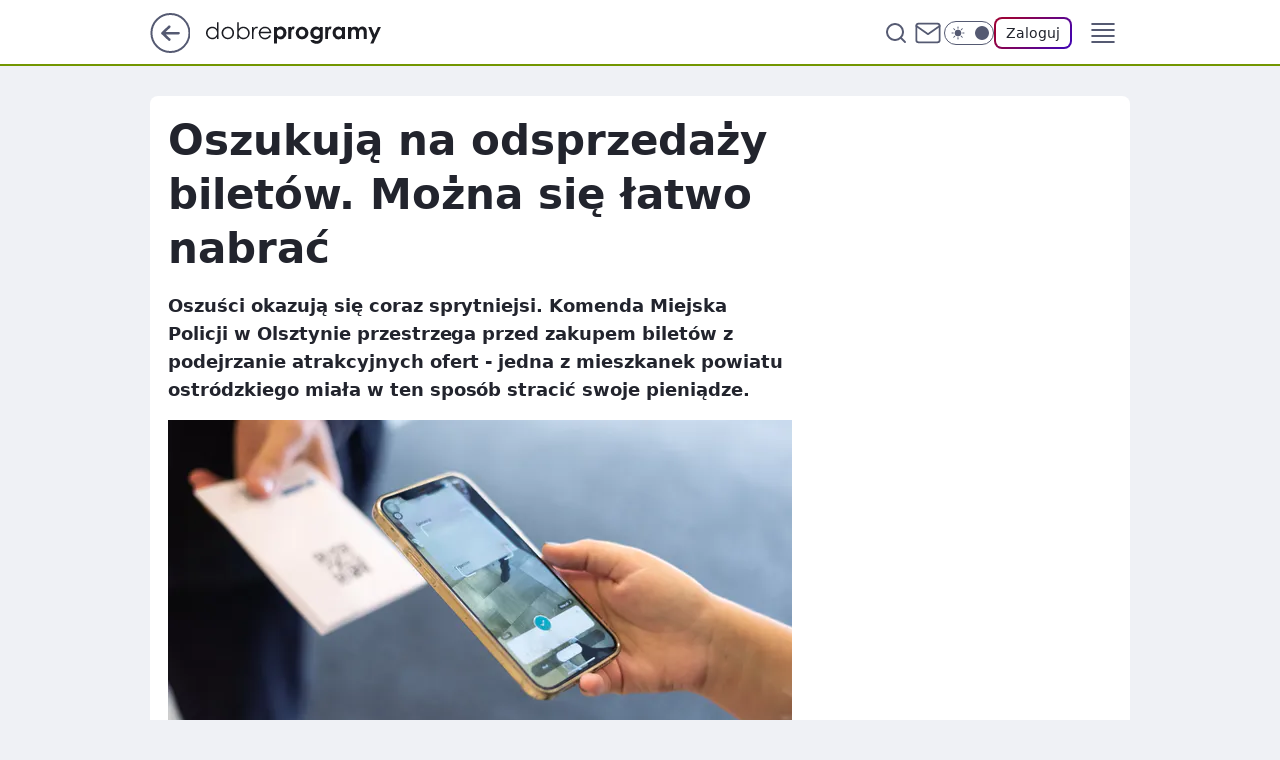

--- FILE ---
content_type: text/html
request_url: https://www.dobreprogramy.pl/oszukuja-na-odsprzedazy-biletow-mozna-sie-latwo-nabrac,6905694078081984a
body_size: 24445
content:
<!DOCTYPE html><html lang="pl"><head><meta charSet="utf-8"/><meta http-equiv="x-ua-compatible" content="ie=edge"/><title data-react-helmet="true">Oszukują na odsprzedaży biletów. Można się łatwo nabrać</title><link rel="canonical" href="https://www.dobreprogramy.pl/oszukuja-na-odsprzedazy-biletow-mozna-sie-latwo-nabrac,6905694078081984a" data-react-helmet="true"/><meta property="fb:app_id" content="1742181556037098"/><meta property="fb:pages" content="305335630685"/><meta property="og:site_name" content="dobreprogramy"/><meta property="og:locale" content="pl_PL"/><meta property="og:title" content="Oszukują na odsprzedaży biletów. Można się łatwo nabrać" data-react-helmet="true"/><meta property="og:description" content="Oszuści okazują się coraz bardziej sprytniejsi. Komenda Miejska Policji w Olsztynie przestrzega przed zakupem biletów z…" data-react-helmet="true"/><meta property="og:url" content="https://www.dobreprogramy.pl/oszukuja-na-odsprzedazy-biletow-mozna-sie-latwo-nabrac,6905694078081984a" data-react-helmet="true"/><meta name="twitter:card" content="summary_large_image" data-react-helmet="true"/><meta name="twitter:title" content="Oszukują na odsprzedaży biletów. Można się łatwo nabrać" data-react-helmet="true"/><meta name="twitter:description" content="Oszuści okazują się coraz bardziej sprytniejsi. Komenda Miejska Policji w Olsztynie przestrzega przed zakupem biletów z…" data-react-helmet="true"/><meta property="og:type" content="article" data-react-helmet="true"/><meta property="og:article:published_time" content="2023-06-05T10:21:02.000Z" data-react-helmet="true"/><meta property="og:article:author" content="Paweł Maziarz" data-react-helmet="true"/><meta property="og:article:tag" content="oszustwo" data-react-helmet="true"/><meta property="og:article:tag" content="internet" data-react-helmet="true"/><meta property="og:article:tag" content="bezpieczeństwo" data-react-helmet="true"/><meta property="og:image" content="https://i.wpimg.pl/1200x630/filerepo.grupawp.pl/api/v1/display/embed/d6371bf1-155f-48ab-923a-3de11799ad68" data-react-helmet="true"/><meta property="og:image:url" content="https://i.wpimg.pl/1200x630/filerepo.grupawp.pl/api/v1/display/embed/d6371bf1-155f-48ab-923a-3de11799ad68" data-react-helmet="true"/><meta name="twitter:image" content="https://i.wpimg.pl/1200x630/filerepo.grupawp.pl/api/v1/display/embed/d6371bf1-155f-48ab-923a-3de11799ad68" data-react-helmet="true"/><meta name="twitter:card" content="summary_large_image" data-react-helmet="true"/><meta name="robots" content="max-image-preview:large" data-react-helmet="true"/><meta name="twitter:site" content="@dobreprogramy"/><meta name="description" data-react-helmet="true" content="Oszuści okazują się coraz bardziej sprytniejsi. Komenda Miejska Policji w Olsztynie przestrzega przed zakupem biletów z…"/><meta name="title" data-react-helmet="true" content="Oszukują na odsprzedaży biletów. Można się łatwo nabrać"/><meta name="logo" content="https://www.dobreprogramy.pl/L2xvZ28uY1MZFCwBFw5uR1pMeB1UGitdVgY0VRoI"/><meta name="viewport" content="width=device-width, initial-scale=1"/><meta name="breakpoints" content="629, 1139, 1365"/><meta name="content-width" content="device-width, 630, 980, 1280"/><link rel="manifest" href="/site.webmanifest"/><meta name="mobile-web-app-capable" content="yes"/><meta name="apple-mobile-web-app-capable" content="yes"/><meta name="apple-mobile-web-app-status-bar-style" content="black-translucent"/><meta name="theme-color" content="var(--color-pea-500)"/><link rel="apple-touch-icon" href="/resources/icons/icon.png"/><link href="/assets/9952fc4/staticStyles.css" rel="preload" as="style"/><link href="/assets/9952fc4/defaultThemeStyles.css" rel="preload" as="style"/><link href="/assets/9952fc4/0a14e48c.css" rel="preload" as="style"/><link href="/assets/9952fc4/2d1306ed.css" rel="preload" as="style"/><link href="/assets/9952fc4/859ff33c.css" rel="preload" as="style"/><link href="https://www.dobreprogramy.pl/[base64]" rel="preload" as="script" crossorigin="anonymous"/><link href="https://www.wp.pl" rel="preconnect"/><link href="https://v.wpimg.pl" rel="preconnect"/><link href="https://www.googletagservices.com" rel="preconnect"/><link href="https://securepubads.g.doubleclick.net" rel="preconnect"/><link href="//connect.facebook.net" rel="dns-prefetch"/><link href="//cdn.pushpushgo.com" rel="dns-prefetch"/><link href="//ad.doubleclick.net" rel="dns-prefetch"/><link href="//pagead2.googlesyndication.com" rel="dns-prefetch"/><link href="//static.criteo.net" rel="dns-prefetch"/><link href="//fonts.googleapis.com" rel="dns-prefetch"/><link href="//fonts.gstatic.com" rel="dns-prefetch"/><link href="//c.amazon-adsystem.com" rel="dns-prefetch"/><link href="//bidder.criteo.com" rel="dns-prefetch"/><link href="//adx.adform.net" rel="dns-prefetch"/><link href="//fastlane.rubiconproject.com" rel="dns-prefetch"/><link href="//i.connectad.io" rel="dns-prefetch"/><link href="//hbopenbid.pubmatic.com" rel="dns-prefetch"/><link href="//htlb.casalemedia.com" rel="dns-prefetch"/><link href="//ib.adnxs.com" rel="dns-prefetch"/><link href="//ads.businessclick.com" rel="dns-prefetch"/><link href="//wirtualn-d.openx.net" rel="dns-prefetch"/><link href="//an.facebook.com" rel="dns-prefetch"/><link href="//a.teads.tv" rel="dns-prefetch"/><link href="//prebid-eu.creativecdn.com" rel="dns-prefetch"/><link rel="stylesheet" type="text/css" href="/assets/9952fc4/staticStyles.css"/><style id="inlineStyles">:root{--color-pea-50:#f5fbe1;--color-pea-100:#dbee9d;--color-pea-200:#8fbb01;--color-pea-300:#88ae04;--color-pea-400:#799e00;--color-pea-400-rgb:121, 158, 0;--color-pea-500:#729601;--color-pea-500-rgb:114, 150, 1;--color-pea-600:#6c8d00;--color-pea-700:#648300;--color-brand:var(--color-pea-500);--color-brand-rgb:var(--color-pea-500-rgb);--color-brand-lightened:#98c204;--color-brand-darkened:#759703;--color-brand-white:#f6fed7;--color-brand-link:var(--color-pea-500);--radius-brand:8px;}body.dark{--color-brand:var(--color-pea-400);--color-brand-rgb:var(--color-pea-400-rgb);--color-brand-link:var(--color-pea-200);}</style><link id="theme" rel="stylesheet" type="text/css" href="/assets/9952fc4/defaultThemeStyles.css"/><link rel="stylesheet" type="text/css" href="/assets/9952fc4/0a14e48c.css"/><link rel="stylesheet" type="text/css" href="/assets/9952fc4/2d1306ed.css"/><link rel="stylesheet" type="text/css" href="/assets/9952fc4/859ff33c.css"/><script src="https://www.dobreprogramy.pl/[base64]" crossorigin="anonymous"></script><script id="wpjslib-config">
          var screeningv2 = true;
          var WP = [];
          var wp_gaf_targeting = {"rv":"2","spin":"blygukmo","rekids":"237755","prefly":"1","advSlots":"006","ctype":"article","cid":"6905694078081984","cview":"","cuct":"","ccategory":"","REKtagi":"oszustwo;internet;bezpieczenstwo","tmt":"","ciab":"IAB-v3-623,IAB-v3-473,IAB-v3-618,IAB19-15,IAB22,IAB19-25","phtml":"www.dobreprogramy.pl/oszukuja-na-odsprzedazy-biletow-mozna-sie-latwo-nabrac,6905694078081984a"};
          
          var rekid = '237755';
          var wp_sn = 'dobreprogramy';
          var wp_mobile = false;
          var wp_defer_vendors = 'siteReady';
          
          
          var wp_fb_id = null;
          var wp_push_notification_on = true;
          
          
          
          
  
  var wp_consent_color = 'var(--color-pea-500)'
  var wp_consent_logo = 'https://www.dobreprogramy.pl/logo.png'
  
  
  
  var wp_lang = 'pl';
  
          var wp_spa_config = {"platform":"desktop","payload":{"dot":{"ctype":"article","cplatform":"crisp","csystem":"ncr","cid":"6905694078081984","bunch":"Publication","cedtype":"news","cdate":"2023-06-05","ctags":"oszustwo,internet,bezpieczeństwo","csource":"dobreprogramy","cauthor":"Paweł Maziarz","cpageno":1,"cpagemax":1,"ciab":"IAB-v3-623,IAB-v3-473,IAB-v3-618,IAB19-15,IAB22,IAB19-25","ctlength":"2040","corigin":"","crepub":0,"cuct":"","href":"https://www.dobreprogramy.pl/oszukuja-na-odsprzedazy-biletow-mozna-sie-latwo-nabrac,6905694078081984a","canonical":"https://www.dobreprogramy.pl/oszukuja-na-odsprzedazy-biletow-mozna-sie-latwo-nabrac,6905694078081984a","darkmode":0}},"desktop":{"dot":{"base":"dobreprogramy","bunches":{"Home":"232275","Publication":"237755","Video":"237756","PublicationsListing":"237757","AppsIndex":"237763","AppsListing":"237763","App":"235655","AppPostDownload":"235662","AppThankYou":"235723","BlogsIndex":"237772","Blog":"237771","PublicationPremium":"240807","Gallery":"242492"}}},"mobile":{"dot":{"base":"dobreprogramy","bunches":{"Home":"234300","Publication":"237758","Video":"237759","PublicationsListing":"237760","AppsIndex":"237764","AppsListing":"237764","App":"235661","AppPostDownload":"235663","AppThankYou":"235663","BlogsIndex":"237774","Blog":"237773","PublicationPremium":"240808","Gallery":"242493"}}}};
          var TECH = true;
          
          wp_spa_config.payload.dot.layout = window.matchMedia('(min-width: 1366px)').matches ? 'wide' : 'narrow';
          window.matchMedia('(min-width: 1366px)').addEventListener('change', function(event) {
            wp_dot_addparams.layout = event.matches ? 'wide' : 'narrow';
          });
          
          var getPopoverAnchor = async () => document.querySelector('[data-role="onelogin-button"]');
          </script><meta name="gaf" content="blygukmo"/><script id="gaf-fallback">!function(e,f){try{if(!document.cookie.match('(^|;)\s*WPdp=([^;]*)')||/google/i.test(window.navigator.userAgent))return;f.WP=f.WP||[];f.wp_pvid=f.wp_pvid||(function(){var output='';while(output.length<20){output+=Math.random().toString(16).substr(2);output=output.substr(0,20)}return output})(20);var abtest=function(){function e(t){return!(null==t)&&"object"==typeof t&&!Array.isArray(t)&&0<Object.keys(t).length}var t="",r=f.wp_abtest;return e(r)&&(t=Object.entries(r).map(([r,t])=>{if(e(t))return Object.entries(t).map(([t,e])=>r+"|"+t+"|"+e).join(";")}).join(";")),t}();var r,s,c=[["https://www","dobreprogramy","pl/[base64]"].join('.'),["pvid="+f.wp_pvid,(s=e.cookie.match(/(^|;)\s*PWA_adbd\s*=\s*([^;]+)/),"PWA_adbd="+(s?s.pop():"0")),location.search.substring(1),(r=e.referrer,r&&"PWAref="+encodeURIComponent(r.replace(/^https?:\/\//,""))),f.wp_sn&&"sn="+f.wp_sn, abtest&&"abtest="+encodeURIComponent(abtest)].filter(Boolean).join("&")].join("/?");e.write('<scr'+'ipt src="'+c+'"><\/scr'+'ipt>')}catch(_){console.error(_)}}(document,window);</script><script crossorigin="anonymous" src="https://www.dobreprogramy.pl/[base64]" id="wpjslib6" type="module" async=""></script><link rel="alternate" type="application/rss+xml" title="Aktualności" href="/rss/aktualnosci"/></head><body data-blocked-scroll="false" class=""><div data-container="true" id="root"><div class="bLyGZUFA"><div class="bLyHaFEE"><div class="bLyGUkMU"></div></div><div><script>(function (querySelector, slotNumber, querySelectorAlternative, handleNativeAd, nativeAdComponentClass) {var WP = window.WP;var setNative;if (handleNativeAd) {if (nativeAdComponentClass) {setNative = handleNativeAd(nativeAdComponentClass);}else {setNative = handleNativeAd;}}else {setNative = function (data, onViewCallback) {if (!window.callbacksAf) {window.callbacksAf = {};}var slotData = {dataNative: data,onViewCallback: onViewCallback,};window.callbacksAf[slotNumber] = slotData;};}if (typeof querySelector !== 'undefined' && typeof WP !== 'undefined') {WP.push(function () {WP.gaf.registerSlot(slotNumber, querySelector, {setNative: setNative,alternativeSlot: querySelectorAlternative,});});}})('.bLyGUkMU', 6, '', null, '')</script></div></div><div class="bLyGZUFE"><div class="bLyHaFEI"><div class="bLyGUkMY"></div></div><div></div></div><div class="bLyGZUHf"><div class="bLyHaFGj"><div class="bLyGUkOz"></div></div><div><script>(function (querySelector, slotNumber, querySelectorAlternative, handleNativeAd, nativeAdComponentClass) {var WP = window.WP;var setNative;if (handleNativeAd) {if (nativeAdComponentClass) {setNative = handleNativeAd(nativeAdComponentClass);}else {setNative = handleNativeAd;}}else {setNative = function (data, onViewCallback) {if (!window.callbacksAf) {window.callbacksAf = {};}var slotData = {dataNative: data,onViewCallback: onViewCallback,};window.callbacksAf[slotNumber] = slotData;};}if (typeof querySelector !== 'undefined' && typeof WP !== 'undefined') {WP.push(function () {WP.gaf.registerSlot(slotNumber, querySelector, {setNative: setNative,alternativeSlot: querySelectorAlternative,});});}})('.bLyGUkOz', 89, '', null, '')</script></div></div><div class="blygukmoh"></div><div class="Nar"><header class="Xbf" data-st-area="header"><div class="Xb"><div class="B7b"><a href="https://www.wp.pl/?src01=20804" class="B7hx cHJldmVudENC" data-st-area="goToSG" target="_blank" rel="noopener"><svg xmlns="http://www.w3.org/2000/svg" width="41" height="40" fill="none" class="B7h1"><circle cx="20.447" cy="20" r="19" fill="transparent" stroke="currentColor" stroke-width="2"></circle><path fill="currentColor" d="m18.5 12.682-.166.133-6.855 6.472a1 1 0 0 0-.089.099l.117-.126q-.087.082-.155.175l-.103.167-.075.179q-.06.178-.06.374l.016.193.053.208.08.178.103.16.115.131 6.853 6.47a1.4 1.4 0 0 0 1.897 0 1.213 1.213 0 0 0 .141-1.634l-.14-.157-4.537-4.283H28.44c.741 0 1.342-.566 1.342-1.266 0-.635-.496-1.162-1.143-1.252l-.199-.014-12.744-.001 4.536-4.281c.472-.445.519-1.14.141-1.634l-.14-.158a1.4 1.4 0 0 0-1.55-.237z"></path></svg></a></div><div class="Xbh"><a href="/" class="E5of cHJldmVudENC" title="dobreprogramy"><svg class="header__siteLogo Xbj"><use href="/resources/siteLogo.svg#root"></use></svg></a></div><ul class="BXhf"><li class="D3ll"><div class="D3ln"><span class="HPvt HPvh HPvb"><a href="/programy,windows" class="FXa7 FXql D3a7 E5of cHJldmVudENC">Programy</a></span></div></li><li class="D3ll"><div class="D3ln"><span class="HPvt HPvh HPvb"><a href="https://polygamia.pl/" class="FXa7 FXql D3a7 E5of cHJldmVudENC" target="_blank" rel="noopener">Gry</a></span></div></li><li class="D3ll"><div class="D3ln"><span class="HPvt HPvh HPvb"><a href="https://forum.dobreprogramy.pl/" class="FXa7 FXql D3a7 E5of cHJldmVudENC" target="_blank" rel="noopener">Forum</a></span></div></li><li class="D3ll"><div class="D3ln"><span class="HPvt HPvh HPvb"><a href="oprogramowanie,temat,6025192534766209" class="FXa7 FXql D3a7 E5of cHJldmVudENC">Newsy</a></span></div></li><li class="D3ll"><div class="D3ln"><span class="HPvt HPvh HPvb"><a href="/dostales-dziwny-sms-lub-telefon-daj-nam-znac-ostrzezemy-innych,6859066034784928a" class="FXa7 FXqj FXql D3a7 E5of cHJldmVudENC">Zgłoś oszustwo</a></span></div></li><li class="D3ll"><div class="D3ln"><span class="HPvt HPvh HPvb"><a href="https://cyfrowibezpieczni.wp.pl/" class="FXa7 FXql D3a7 E5of cHJldmVudENC" target="_blank" rel="noopener">Cyfrowi Bezpieczni</a></span></div></li></ul><div class="B5ht"><div class="B5hv"><div class="Zb3 Zbz"><div class="Zb5"><div class="Zb7"><input type="text" class="Zb9" placeholder="Szukaj w dobreprogramy" value=""/><button type="button" class="HHb HHof Zcb" aria-label="Szukaj"><svg xmlns="http://www.w3.org/2000/svg" fill="none" stroke="currentColor" stroke-linecap="round" stroke-linejoin="round" stroke-width="2" viewBox="0 0 24 24" class="Zbd"><circle cx="11" cy="11" r="8"></circle><path d="m21 21-4.35-4.35"></path></svg></button></div></div></div></div><a href="https://poczta.wp.pl/login/login.html" class="cHJldmVudENC"><svg xmlns="http://www.w3.org/2000/svg" fill="none" viewBox="0 0 32 32" class="B5bd"><path stroke="currentColor" stroke-linecap="round" stroke-linejoin="round" stroke-width="1.8" d="M6.66 6.66h18.68a2.34 2.34 0 0 1 2.335 2.334v14.012a2.34 2.34 0 0 1-2.335 2.335H6.66a2.34 2.34 0 0 1-2.335-2.335V8.994A2.34 2.34 0 0 1 6.66 6.66"></path><path stroke="currentColor" stroke-linecap="round" stroke-linejoin="round" stroke-width="1.8" d="M27.676 8.994 16 17.168 4.324 8.994"></path></svg></a><div class="B5bv"><div><input type="checkbox" class="ARc5" id="darkModeCheckbox"/><label class="ARa-" for="darkModeCheckbox"><div class="ARc7"><svg xmlns="http://www.w3.org/2000/svg" fill="currentColor" viewBox="0 0 16 16" class="ARc9 ARc-"><path d="M15.293 11.293A8 8 0 0 1 4.707.707a8.001 8.001 0 1 0 10.586 10.586"></path></svg><svg xmlns="http://www.w3.org/2000/svg" fill="currentColor" viewBox="0 0 30 30" class="ARc9"><path d="M14.984.986A1 1 0 0 0 14 2v3a1 1 0 1 0 2 0V2A1 1 0 0 0 14.984.986M5.797 4.8a1 1 0 0 0-.695 1.717l2.12 2.12a1 1 0 1 0 1.415-1.413L6.516 5.102a1 1 0 0 0-.72-.303m18.375 0a1 1 0 0 0-.688.303l-2.12 2.12a1 1 0 1 0 1.413 1.415l2.121-2.121a1 1 0 0 0-.726-1.717M15 8a7 7 0 0 0-7 7 7 7 0 0 0 7 7 7 7 0 0 0 7-7 7 7 0 0 0-7-7M2 14a1 1 0 1 0 0 2h3a1 1 0 1 0 0-2zm23 0a1 1 0 1 0 0 2h3a1 1 0 1 0 0-2zM7.91 21.06a1 1 0 0 0-.687.303l-2.121 2.121a1 1 0 1 0 1.414 1.414l2.12-2.12a1 1 0 0 0-.726-1.717m14.15 0a1 1 0 0 0-.697 1.717l2.121 2.121a1 1 0 1 0 1.414-1.414l-2.12-2.12a1 1 0 0 0-.717-.303m-7.076 2.926A1 1 0 0 0 14 25v3a1 1 0 1 0 2 0v-3a1 1 0 0 0-1.016-1.014"></path></svg></div><div class="ARdd"></div></label></div></div><div class="JJcj"><button type="button" class="HHb HHof D-d9" aria-label="Zaloguj się" data-role="onelogin-button"><span class="HPwx D-l3 HPvh">Zaloguj</span></button><div class="JJch"></div></div></div><div class="Xbp"><div role="button" tabindex="0" aria-label="Menu" class="AHcn"><svg xmlns="http://www.w3.org/2000/svg" fill="none" viewBox="0 0 32 32"><path stroke="currentColor" stroke-linecap="round" stroke-linejoin="round" stroke-width="1.8" d="M5 19h22M5 13h22M5 7h22M5 25h22"></path></svg></div><div class="CBif"><aside class="CBin"><div class="CBip"><div class="Zb3 Zb1"><div class="Zb5"><div class="Zb7"><input type="text" class="Zb9" placeholder="Szukaj w dobreprogramy" value=""/><div class="Zcb"><svg xmlns="http://www.w3.org/2000/svg" fill="none" stroke="currentColor" stroke-linecap="round" stroke-linejoin="round" stroke-width="2" viewBox="0 0 24 24" class="Zbd"><circle cx="11" cy="11" r="8"></circle><path d="m21 21-4.35-4.35"></path></svg></div></div></div></div><nav class="CBij"><ul class="EBhf"><li class="EBl-"><span class="EBln"><div class="EBl9"><a href="/programy,windows" class="FXa7 EBa7 E5of cHJldmVudENC">Programy</a></div></span></li><li class="EBl-"><span class="EBln"><div class="EBl9"><a href="https://polygamia.pl/" class="FXa7 EBa7 E5of cHJldmVudENC" target="_blank" rel="noopener">Gry</a></div></span></li><li class="EBl-"><span class="EBln"><div class="EBl9"><a href="https://forum.dobreprogramy.pl/" class="FXa7 EBa7 E5of cHJldmVudENC" target="_blank" rel="noopener">Forum</a></div></span></li><li class="EBl-"><span class="EBln"><div class="EBl9"><a href="oprogramowanie,temat,6025192534766209" class="FXa7 EBa7 E5of cHJldmVudENC">Newsy</a></div></span></li><li class="EBl-"><span class="EBln"><div class="EBl9"><a href="/dostales-dziwny-sms-lub-telefon-daj-nam-znac-ostrzezemy-innych,6859066034784928a" class="FXa7 FXqj EBa7 E5of cHJldmVudENC">Zgłoś oszustwo</a></div></span></li><li class="EBl-"><span class="EBln"><div class="EBl9"><a href="https://cyfrowibezpieczni.wp.pl/" class="FXa7 EBa7 E5of cHJldmVudENC" target="_blank" rel="noopener">Cyfrowi Bezpieczni</a></div></span></li></ul></nav></div></aside></div></div></div><div id="loading-bar" class="BZhh"></div></header></div><div class="bLyGXNIl"></div><div class="Nan"><div class="Jad"><div><div class="bLyGXcJh"></div></div></div></div><div class="bLyGXNIo"></div><main class="CFat wpp-floating"><article id="main-content" data-st-area="article-article"><div class="ILpd"><!--$--><div class="ILzp AXdn"><div><div class="HLgl"><h1 class="HLbf">Oszukują na odsprzedaży biletów. Można się łatwo nabrać</h1><div class="VTf7 READABLE_BY_TTS_CLASS"><p>Oszuści okazują się coraz sprytniejsi. Komenda Miejska Policji w Olsztynie przestrzega przed zakupem biletów z podejrzanie atrakcyjnych ofert - jedna z mieszkanek powiatu ostródzkiego miała w ten sposób stracić swoje pieniądze.</p></div></div></div><div class="HLgn"><div class="Bd"><div class="Bb EPm5"><picture><source media="(max-width: 629px)" srcSet="https://v.wpimg.pl/MTc5OWFkYjUCVzlkaRBvIEEPbT4vSWF2Fhd1dWldf20bBnpjaQ0kOAZHKicpRSomFkUuIDZFPThMVD8-aR18ewdcPCcqCjR7BlgtMiJEKWJQAn41IFpgZVYAKXpyUyw2Tgx9ZCdGfjAGBH5gf1IsMFUNbSo"/><source media="(min-width: 630px) and (max-width: 1139px)" srcSet="https://v.wpimg.pl/MTc5OWFkYjUCVzlkaRBvIEEPbT4vSWF2Fhd1dWldfWwbBntlaQ0kOAZHKicpRSomFkUuIDZFPThMVD8-aR18ewdcPCcqCjR7BlgtMiJEKWJQAn41IFpgZVYAKXpyUyw2Tgx9ZCdGfjAGBH5gf1IsMFUNbSo"/><source media="(min-width: 1140px) and (max-width: 1365px)" srcSet="https://v.wpimg.pl/MTc5OWFkYjUCVzlkaRBvIEEPbT4vSWF2Fhd1dWldf2AbBnpmaQ0kOAZHKicpRSomFkUuIDZFPThMVD8-aR18ewdcPCcqCjR7BlgtMiJEKWJQAn41IFpgZVYAKXpyUyw2Tgx9ZCdGfjAGBH5gf1IsMFUNbSo"/><source media="(min-width: 1366px)" srcSet="https://v.wpimg.pl/MTc5OWFkYjUCVzlkaRBvIEEPbT4vSWF2Fhd1dWlSfmwbAH1vaQ0kOAZHKicpRSomFkUuIDZFPThMVD8-aR18ewdcPCcqCjR7BlgtMiJEKWJQAn41IFpgZVYAKXpyUyw2Tgx9ZCdGfjAGBH5gf1IsMFUNbSo"/><img src="https://v.wpimg.pl/MTE3OTlhYjUkUTlnQxNvIGcJbT0FSmF2MBF1dkNZf2x1S2AyBQQoJiBDIHoLGjgkJEQ_ehwEYjU1WmAiXUcpPTZDIzUVRyg5J1YrewhefmN0USllQVl4YSMee2wNCmBtdwAueV8MKGV0BHZtDQx7bGdO" alt="Policja przestrzega przed zakupem biletów z podejrzanie atrakcyjnych ofert." loading="eager" class="PTax KBh5"/></picture></div></div><span class="HPwx HLmn HPvh">Policja przestrzega przed zakupem biletów z podejrzanie atrakcyjnych ofert.</span></div><span class="HPvp EPm7 I7aa7 HPvh HPvb">Źródło zdjęć: © Adobe Stock</span><footer class="HJat"><div class="PBat"><div class="PBsv"><img src="https://v.wpimg.pl/NjUxNjc4YQs0GjhZTE9sHndCbAMKFmJIIFp0SEwAfhJhSGEMClgrGDAIIUQERjsaNA8-RBNYYQslEWEcUhsqAyYIIgsaGysHNx0qRVtWeghjTHlYTgV8DzZVeloCV2MLNhx2R1EGelxgSXhdW1d9XHcF" alt="Paweł Maziarz" class="H3ax H3x7"/></div><div><span class="HPwv HPvh HPvd"><a href="/pawel-maziarz,autor,6864030843283585" class="PBagx E5of cHJldmVudENC" title="Paweł Maziarz">Paweł Maziarz</a></span></div><p class="HPwx O9an9 HPvh"><time dateTime="2023-06-05T10:21:02.000Z">5 czerwca 2023, 12:21</time></p></div><div class="HJnt"><div class="ABd"><button class="HHu7 HHb I5aat I5aaz" type="button" aria-label="Zapisz na później"><div class="HHbd HHuv"><svg xmlns="http://www.w3.org/2000/svg" fill="none" stroke="currentColor" viewBox="0 0 16 16" class="B1bd"><path stroke-linecap="round" stroke-linejoin="round" d="M12.667 14 8 10.667 3.333 14V3.333A1.333 1.333 0 0 1 4.667 2h6.666a1.333 1.333 0 0 1 1.334 1.333z"></path></svg></div><div><div class="HHa-">ZAPISZ</div></div></button></div><div class="JJcj"><button class="HHu7 HHb I5aat I5aaz" type="button" aria-label="UDOSTĘPNIJ"><div class="HHbd HHuv"><svg xmlns="http://www.w3.org/2000/svg" fill="none" stroke="currentColor" viewBox="0 0 16 16"><path stroke-linecap="round" stroke-linejoin="round" d="M12 5.333a2 2 0 1 0 0-4 2 2 0 0 0 0 4M4 10a2 2 0 1 0 0-4 2 2 0 0 0 0 4m8 4.667a2 2 0 1 0 0-4 2 2 0 0 0 0 4m-6.273-5.66 4.553 2.653m-.007-7.32L5.727 6.993"></path></svg></div><div><div class="HHa-">UDOSTĘPNIJ</div></div></button><div class="JJch"></div></div><button class="HHu7 HHb I5aat I5aaz" type="button" aria-label="Liczba komentarzy" title="Przejdź do komentarzy"><div class="HHbd HHuv"><svg xmlns="http://www.w3.org/2000/svg" fill="none" stroke="currentColor" viewBox="0 0 14 14"><path stroke-linecap="round" stroke-linejoin="round" d="M13 6.667a5.6 5.6 0 0 1-.6 2.533 5.67 5.67 0 0 1-5.067 3.133 5.6 5.6 0 0 1-2.533-.6L1 13l1.267-3.8a5.6 5.6 0 0 1-.6-2.533A5.67 5.67 0 0 1 4.8 1.6 5.6 5.6 0 0 1 7.333 1h.334A5.653 5.653 0 0 1 13 6.333z"></path></svg></div><div><div class="HHa-">4</div></div></button></div></footer></div><div class="ILdp AXdp"><style>.bLyGZjHF{
    min-height: inherit;
    height: inherit;
    position: inherit;
    display: inherit;
    flex: 0 0 100%;
  }</style><div class="bLyGUVNh C5j1 Hj Hn Hl"><div><script>(function (slotNumber, querySelector, optionsRaw) {
    var WP = window.WP;
    var options = optionsRaw && JSON.parse(optionsRaw);
    WP.push(function () {
        WP.gaf.registerPlaceholder(slotNumber, querySelector, options);
    });
}(67, '.bLyGUVNh' , '{"fixed":true,"sticky":false,"durable":true}'))</script></div><div class="bLyGZjHF"><style>.bLyGZUGJ, .bLyHaFFN {
    min-height: inherit;
    height: inherit;
    position: inherit;
    display: inherit;
    flex: 0 0 100%;
  }</style><div class="bLyGZUGJ"><div class="bLyHaFFN"><div class="bLyGUkOd"></div></div><div><script>(function (querySelector, slotNumber, querySelectorAlternative, handleNativeAd, nativeAdComponentClass) {var WP = window.WP;var setNative;if (handleNativeAd) {if (nativeAdComponentClass) {setNative = handleNativeAd(nativeAdComponentClass);}else {setNative = handleNativeAd;}}else {setNative = function (data, onViewCallback) {if (!window.callbacksAf) {window.callbacksAf = {};}var slotData = {dataNative: data,onViewCallback: onViewCallback,};window.callbacksAf[slotNumber] = slotData;};}if (typeof querySelector !== 'undefined' && typeof WP !== 'undefined') {WP.push(function () {WP.gaf.registerSlot(slotNumber, querySelector, {setNative: setNative,alternativeSlot: querySelectorAlternative,});});}})('.bLyGUkOd', 67, '', null, '')</script></div></div></div></div><style>.bLyGZjHa{
    min-height: inherit;
    height: inherit;
    position: inherit;
    display: inherit;
    flex: 0 0 100%;
  }</style><div class="bLyGUVMC Hj Hz Hl"><div><script>(function (slotNumber, querySelector, optionsRaw) {
    var WP = window.WP;
    var options = optionsRaw && JSON.parse(optionsRaw);
    WP.push(function () {
        WP.gaf.registerPlaceholder(slotNumber, querySelector, options);
    });
}(36, '.bLyGUVMC' , '{"fixed":true,"sticky":true,"durable":false,"top":90}'))</script></div><div class="bLyGZjHa"><style>.bLyGZUGe, .bLyHaFFi {
    min-height: inherit;
    height: inherit;
    position: inherit;
    display: inherit;
    flex: 0 0 100%;
  }</style><div class="bLyGZUGe"><div class="bLyHaFFi"><div class="bLyGUkNy"></div></div><div><script>(function (querySelector, slotNumber, querySelectorAlternative, handleNativeAd, nativeAdComponentClass) {var WP = window.WP;var setNative;if (handleNativeAd) {if (nativeAdComponentClass) {setNative = handleNativeAd(nativeAdComponentClass);}else {setNative = handleNativeAd;}}else {setNative = function (data, onViewCallback) {if (!window.callbacksAf) {window.callbacksAf = {};}var slotData = {dataNative: data,onViewCallback: onViewCallback,};window.callbacksAf[slotNumber] = slotData;};}if (typeof querySelector !== 'undefined' && typeof WP !== 'undefined') {WP.push(function () {WP.gaf.registerSlot(slotNumber, querySelector, {setNative: setNative,alternativeSlot: querySelectorAlternative,});});}})('.bLyGUkNy', 36, '', null, '')</script></div></div></div></div></div><!--/$--><div class="ILzl ATdh"><style>.bLyGZjGR{
    min-height: inherit;
    height: inherit;
    position: inherit;
    display: inherit;
    flex: 0 0 100%;
  }</style><div class="bLyGUVMt Hj Hz Hl"><div><script>(function (slotNumber, querySelector, optionsRaw) {
    var WP = window.WP;
    var options = optionsRaw && JSON.parse(optionsRaw);
    WP.push(function () {
        WP.gaf.registerPlaceholder(slotNumber, querySelector, options);
    });
}(27, '.bLyGUVMt' , '{"fixed":true,"sticky":true,"durable":false,"top":90}'))</script></div><div class="bLyGZjGR"><style>.bLyGZUFV, .bLyHaFEZ {
    min-height: inherit;
    height: inherit;
    position: inherit;
    display: inherit;
    flex: 0 0 100%;
  }</style><div class="bLyGZUFV"><div class="bLyHaFEZ"><div class="bLyGUkNp"></div></div><div><script>(function (querySelector, slotNumber, querySelectorAlternative, handleNativeAd, nativeAdComponentClass) {var WP = window.WP;var setNative;if (handleNativeAd) {if (nativeAdComponentClass) {setNative = handleNativeAd(nativeAdComponentClass);}else {setNative = handleNativeAd;}}else {setNative = function (data, onViewCallback) {if (!window.callbacksAf) {window.callbacksAf = {};}var slotData = {dataNative: data,onViewCallback: onViewCallback,};window.callbacksAf[slotNumber] = slotData;};}if (typeof querySelector !== 'undefined' && typeof WP !== 'undefined') {WP.push(function () {WP.gaf.registerSlot(slotNumber, querySelector, {setNative: setNative,alternativeSlot: querySelectorAlternative,});});}})('.bLyGUkNp', 27, '', null, '')</script></div></div></div></div></div><div class="BBel"><style>.bLyGZjGt{
    min-height: inherit;
    height: inherit;
    position: inherit;
    display: inherit;
    flex: 0 0 100%;
  }</style><div class="bLyGUVLV BBen Hj Hv"><div><script>(function (slotNumber, querySelector, optionsRaw) {
    var WP = window.WP;
    var options = optionsRaw && JSON.parse(optionsRaw);
    WP.push(function () {
        WP.gaf.registerPlaceholder(slotNumber, querySelector, options);
    });
}(3, '.bLyGUVLV' , '{"fixed":true,"sticky":false,"durable":false}'))</script></div><img class="bLyGVGKZ" src="https://v.wpimg.pl/ZXJfd3AudTkrBBIAbg54LGhcRlAxHQUrPgJGH2MAeGJoSQ1eIBI_K2UHAEVuBTY5KQMMXC0RPyoVERQdMgM9ejc"/><div class="bLyGZjGt"><style>.bLyGZUFx, .bLyHaFEB {
    min-height: inherit;
    height: inherit;
    position: inherit;
    display: inherit;
    flex: 0 0 100%;
  }</style><div class="bLyGZUFx"><div class="bLyHaFEB"><div class="bLyGUkMR"></div></div><div><script>(function (querySelector, slotNumber, querySelectorAlternative, handleNativeAd, nativeAdComponentClass) {var WP = window.WP;var setNative;if (handleNativeAd) {if (nativeAdComponentClass) {setNative = handleNativeAd(nativeAdComponentClass);}else {setNative = handleNativeAd;}}else {setNative = function (data, onViewCallback) {if (!window.callbacksAf) {window.callbacksAf = {};}var slotData = {dataNative: data,onViewCallback: onViewCallback,};window.callbacksAf[slotNumber] = slotData;};}if (typeof querySelector !== 'undefined' && typeof WP !== 'undefined') {WP.push(function () {WP.gaf.registerSlot(slotNumber, querySelector, {setNative: setNative,alternativeSlot: querySelectorAlternative,});});}})('.bLyGUkMR', 3, '.bLyGXcJh', null, '')</script></div></div></div></div></div><!--$--><div class="ILzn"><div class="VTf7 READABLE_BY_TTS_CLASS"><p>Policjanci opisali sprytne <a href="https://www.dobreprogramy.pl/oszustwo-na-orlen-obrzydliwie-bogata-pracownica-nie-istnieje,6905689005345664a" rel="noopener noreferrer"><span data-last-word>oszustwo</span></a>, którego ofiarą padła 19-letnia mieszkanka powiatu ostródzkiego. Kobieta chciała zakupić bilety na jedną z&nbsp;imprez odbywających się w&nbsp;Olsztynie, jednak na oficjalnej stronie zostały one już wyprzedane.</p></div><div class="VTf7 READABLE_BY_TTS_CLASS"><p>Rozwiązaniem miał być zakup dwóch biletów z&nbsp;drugiej ręki. Kobieta umieściła stosowne ogłoszenie na jednym z&nbsp;portali społecznościowych. Na ogłoszenie odpowiedział pewien mężczyzna -&nbsp;zaproponował odsprzedanie trzech biletów za 200 zł i&nbsp;wysłanie ich drogą mailową. Jednocześnie pojawiła się prośba o&nbsp;uregulowanie płatności za bilety za pomocą <a href="https://www.dobreprogramy.pl/znajomy-prosi-o-pozyczke-policja-ostrzega-to-oszustwo,6891459933100640a" rel="noopener noreferrer"><span data-last-word>BLIK-a</span></a>.</p></div><div class="VTf7 READABLE_BY_TTS_CLASS"><p>Kobieta przelała pieniądze. Kontakt ze sprzedawcą był utrudniony i&nbsp;dopiero po kilkukrotnym przypominaniu, mężczyzna wysłał numery biletów, które miały posłużyć do wejścia na wydarzenie. Tutaj pojawiły się problemy. 19-latka nie mogła jednak wejść na wydarzenie -&nbsp;dowiedziała się od organizatora, że takie bilety nie widnieją w&nbsp;jego systemach. Sprawa została zgłoszona na policję.</p></div><style>.bLyGZjGv{
    min-height: inherit;
    height: inherit;
    position: inherit;
    display: inherit;
    flex: 0 0 100%;
  }</style><div class="bLyGUVLX M5akn Hj Hr"><div><script>(function (slotNumber, querySelector, optionsRaw) {
    var WP = window.WP;
    var options = optionsRaw && JSON.parse(optionsRaw);
    WP.push(function () {
        WP.gaf.registerPlaceholder(slotNumber, querySelector, options);
    });
}(5, '.bLyGUVLX' , '{"fixed":false,"sticky":false,"durable":false}'))</script></div><img class="bLyGVGLb" src="https://v.wpimg.pl/ZXJfd3AudTkrBBIAbg54LGhcRlAxHQUrPgJGH2MAeGJoSQ1eIBI_K2UHAEVuBTY5KQMMXC0RPyoVERQdMgM9ejc"/><div class="bLyGZjGv"><style>.bLyGZUFz, .bLyHaFED {
    min-height: inherit;
    height: inherit;
    position: inherit;
    display: inherit;
    flex: 0 0 100%;
  }</style><div class="bLyGZUFz"><div class="bLyHaFED"><div class="bLyGUkMT"></div></div><div><script>(function (querySelector, slotNumber, querySelectorAlternative, handleNativeAd, nativeAdComponentClass) {var WP = window.WP;var setNative;if (handleNativeAd) {if (nativeAdComponentClass) {setNative = handleNativeAd(nativeAdComponentClass);}else {setNative = handleNativeAd;}}else {setNative = function (data, onViewCallback) {if (!window.callbacksAf) {window.callbacksAf = {};}var slotData = {dataNative: data,onViewCallback: onViewCallback,};window.callbacksAf[slotNumber] = slotData;};}if (typeof querySelector !== 'undefined' && typeof WP !== 'undefined') {WP.push(function () {WP.gaf.registerSlot(slotNumber, querySelector, {setNative: setNative,alternativeSlot: querySelectorAlternative,});});}})('.bLyGUkMT', 5, '', null, '')</script></div></div></div></div><div class="VTf7 READABLE_BY_TTS_CLASS"><p><em>Dalsza część artykułu pod materiałem wideo</em></p></div><h2 class="RZq1 RTq1 RZas1" id="target-title-463774038620718818">Się klika #8</h2><div class="SDb SDatf"><div class="PLaor SDpb PLaot" style="margin-bottom:0;padding-top:round(0.5625 * 100%, 1px)"></div><div class="SDakp SDath"></div></div><h2 class="RZq1 x-tts" id="target-title-463774038620784354">Policjanci przestrzegają przed oszustami</h2><div class="VTf7 READABLE_BY_TTS_CLASS"><p>Komenda Miejska Policji w&nbsp;Olsztynie przestrzega przed podobnymi próbami oszustwa, szczególnie, że trwa sezon na różnego rodzaju imprezy i&nbsp;coraz więcej osób będzie szukać okazji do zakupu biletów z&nbsp;drugiej ręki. Policjanci podają tutaj trzy podstawowe reguły podczas zakupów:</p></div><div class="VTf7 READABLE_BY_TTS_CLASS"><ul><li>jeśli robimy zakupy przez portale społecznościowe, sprawdzajmy profil osoby, która się z&nbsp;nami kontaktuje, unikajmy transakcji z&nbsp;osobami, których profile założono w&nbsp;ostatnim czasie, możliwie po to, aby wykorzystane zostały przez oszustów;</li><li>z dużą ostrożnością podchodźmy do sytuacji, gdzie oferowane są bilety w&nbsp;bardzo niskich, promocyjnych cenach. Nie dajmy się zwieść, jeśli ktoś będzie twierdził, że chce odsprzedać tak korzystnie biley;</li><li>w każdym przypadku możliwości popełnienia przestępstwa lub wykroczenia poinformujmy o&nbsp;tym policję.</li></ul></div><p class="HPv7 X5f7 HPvh">Paweł Maziarz, dziennikarz dobreprogramy.pl</p></div><div class="ILdp"><div class="ATdj"><div class="J7dj"><div class="J7h9"><h3 class="J7bf">Programy</h3><div class="JJcj"><button type="button" tabindex="0" class="JZac1">Aktualizacje<div class="JZxn"><svg xmlns="http://www.w3.org/2000/svg" width="24" height="24" fill="currentColor" viewBox="0 0 24 14.133"><path d="M12 9.359 3.021.38a1.32 1.32 0 0 0-1.854 0l-.777.781a1.43 1.43 0 0 0-.39.927 1.55 1.55 0 0 0 .39.976l10.687 10.687a1.32 1.32 0 0 0 1.854 0L23.618 3.064a1.32 1.32 0 0 0 0-1.854l-.781-.781a1.27 1.27 0 0 0-1.854 0Z"></path></svg></div></button><div class="JJch"></div></div></div><div class="PJaop J7pb"><div class="PLaor"></div><div class="PLaor"></div><div class="PLaor"></div><div class="PLaor"></div></div><span class="HPvv J7kz HPvh HPvb"><a href="/programy,windows,aktualizacje" class="J7id E5of cHJldmVudENC">Zobacz więcej <svg xmlns="http://www.w3.org/2000/svg" fill="currentColor" viewBox="0 0 14 24" class="J7cv"><path d="M9.48 11.648a.5.5 0 0 1 0 .704L.7 21.195a1 1 0 0 0 0 1.41l.676.68a1 1 0 0 0 1.419 0L13.3 12.705a1 1 0 0 0 0-1.41L2.795.715a1 1 0 0 0-1.42 0l-.675.68a1 1 0 0 0 0 1.41z"></path></svg></a></span></div></div><div class="Lb"><div class="Laf"><style>.bLyGZjHb{
    min-height: inherit;
    height: inherit;
    position: inherit;
    display: inherit;
    flex: 0 0 100%;
  }</style><div class="bLyGUVMD Lah Hj Hz Hl"><div><script>(function (slotNumber, querySelector, optionsRaw) {
    var WP = window.WP;
    var options = optionsRaw && JSON.parse(optionsRaw);
    WP.push(function () {
        WP.gaf.registerPlaceholder(slotNumber, querySelector, options);
    });
}(37, '.bLyGUVMD' , '{"fixed":true,"sticky":true,"durable":false,"top":90}'))</script></div><div class="bLyGZjHb"><style>.bLyGZUGf, .bLyHaFFj {
    min-height: inherit;
    height: inherit;
    position: inherit;
    display: inherit;
    flex: 0 0 100%;
  }</style><div class="bLyGZUGf"><div class="bLyHaFFj"><div class="bLyGUkNz"></div></div><div><script>(function (querySelector, slotNumber, querySelectorAlternative, handleNativeAd, nativeAdComponentClass) {var WP = window.WP;var setNative;if (handleNativeAd) {if (nativeAdComponentClass) {setNative = handleNativeAd(nativeAdComponentClass);}else {setNative = handleNativeAd;}}else {setNative = function (data, onViewCallback) {if (!window.callbacksAf) {window.callbacksAf = {};}var slotData = {dataNative: data,onViewCallback: onViewCallback,};window.callbacksAf[slotNumber] = slotData;};}if (typeof querySelector !== 'undefined' && typeof WP !== 'undefined') {WP.push(function () {WP.gaf.registerSlot(slotNumber, querySelector, {setNative: setNative,alternativeSlot: querySelectorAlternative,});});}})('.bLyGUkNz', 37, '', null, '')</script></div></div></div></div></div></div></div><!--/$--></div><span></span></article><!--$--><div class="ETb"><div class="ILpd"><div class="ILzn ETf7"><div class="FDo7"><div class="I9aa-" data-st-area="article-tags"><a href="/oszustwo,temat,5984466735190657" class="E5of cHJldmVudENC" title="oszustwo"><span class="ITzz">oszustwo</span></a><a href="/internet,temat,5865264593306241" class="E5of cHJldmVudENC" title="internet"><span class="ITzz">internet</span></a><a href="/bezpieczenstwo,temat,5984464500118657" class="E5of cHJldmVudENC" title="bezpieczeństwo"><span class="ITzz">bezpieczeństwo</span></a></div><button class="HHu7 HHb I5aat I5aaz" type="button" aria-label="Liczba komentarzy" title="Przejdź do komentarzy"><div class="HHbd HHuv"><svg xmlns="http://www.w3.org/2000/svg" fill="none" stroke="currentColor" viewBox="0 0 14 14"><path stroke-linecap="round" stroke-linejoin="round" d="M13 6.667a5.6 5.6 0 0 1-.6 2.533 5.67 5.67 0 0 1-5.067 3.133 5.6 5.6 0 0 1-2.533-.6L1 13l1.267-3.8a5.6 5.6 0 0 1-.6-2.533A5.67 5.67 0 0 1 4.8 1.6 5.6 5.6 0 0 1 7.333 1h.334A5.653 5.653 0 0 1 13 6.333z"></path></svg></div><div><div class="HHa-">4</div></div></button></div></div></div><style>.bLyGZjGF{
    min-height: inherit;
    height: inherit;
    position: inherit;
    display: inherit;
    flex: 0 0 100%;
  }</style><div class="bLyGUVMh C5jz Hj Hv"><div><script>(function (slotNumber, querySelector, optionsRaw) {
    var WP = window.WP;
    var options = optionsRaw && JSON.parse(optionsRaw);
    WP.push(function () {
        WP.gaf.registerPlaceholder(slotNumber, querySelector, options);
    });
}(15, '.bLyGUVMh' , '{"fixed":true,"sticky":false,"durable":false}'))</script></div><img class="bLyGVGLl" src="https://v.wpimg.pl/ZXJfd3AudTkrBBIAbg54LGhcRlAxHQUrPgJGH2MAeGJoSQ1eIBI_K2UHAEVuBTY5KQMMXC0RPyoVERQdMgM9ejc"/><div class="bLyGZjGF"><style>.bLyGZUFJ, .bLyHaFEN {
    min-height: inherit;
    height: inherit;
    position: inherit;
    display: inherit;
    flex: 0 0 100%;
  }</style><div class="bLyGZUFJ"><div class="bLyHaFEN"><div class="bLyGUkNd"></div></div><div><script>(function (querySelector, slotNumber, querySelectorAlternative, handleNativeAd, nativeAdComponentClass) {var WP = window.WP;var setNative;if (handleNativeAd) {if (nativeAdComponentClass) {setNative = handleNativeAd(nativeAdComponentClass);}else {setNative = handleNativeAd;}}else {setNative = function (data, onViewCallback) {if (!window.callbacksAf) {window.callbacksAf = {};}var slotData = {dataNative: data,onViewCallback: onViewCallback,};window.callbacksAf[slotNumber] = slotData;};}if (typeof querySelector !== 'undefined' && typeof WP !== 'undefined') {WP.push(function () {WP.gaf.registerSlot(slotNumber, querySelector, {setNative: setNative,alternativeSlot: querySelectorAlternative,});});}})('.bLyGUkNd', 15, '', null, '')</script></div></div></div></div><div class="ILpd"><div class="ILzn"><div><h3 class="HPwd HPvh HPvd HPvn">Wybrane dla Ciebie</h3><div><div class="NDf1"><div class="RVpd RVasx" role="list" data-st-area="list-selected4you"><div><div role="listitem"><div class="bLyGZUUY"><div class="bLyHaFUc"><div class="bLyGUlcs"></div></div><div></div></div><div><section class="ACHuh HBuh"><a href="/wlamania-do-e-dziennikow-nowy-cel-cyberprzestepcow,7245490489194688a" class="E5of" target="_self"><div class="UHa2h HBul"><picture><source media="(max-width: 629px)" srcSet="https://v.wpimg.pl/MmQ0NDRhYgwwUjh3fRNvGXMKbC07SmFPJBJ0Zn1ddFopA39yfQ4kATRCKzQ9RiofJEAvMyJGPQF-UT4tfR58QjVZPTQ-CTRCNF0sITZHfg9lVSp1MQtgCzAFd2lmDHpbfFJ-JzFFdA5mAHwgZlx5DDIJbDk"/><source media="(min-width: 630px) and (max-width: 1139px)" srcSet="https://v.wpimg.pl/MmQ0NDRhYgwwUjh3fRNvGXMKbC07SmFPJBJ0Zn1adFspAXtzfQ4kATRCKzQ9RiofJEAvMyJGPQF-UT4tfR58QjVZPTQ-CTRCNF0sITZHfg9lVSp1MQtgCzAFd2lmDHpbfFJ-JzFFdA5mAHwgZlx5DDIJbDk"/><source media="(min-width: 1140px) and (max-width: 1365px)" srcSet="https://v.wpimg.pl/MmQ0NDRhYgwwUjh3fRNvGXMKbC07SmFPJBJ0Zn1ZdFopAX5xfQ4kATRCKzQ9RiofJEAvMyJGPQF-UT4tfR58QjVZPTQ-CTRCNF0sITZHfg9lVSp1MQtgCzAFd2lmDHpbfFJ-JzFFdA5mAHwgZlx5DDIJbDk"/><source media="(min-width: 1366px)" srcSet="https://v.wpimg.pl/MmQ0NDRhYgwwUjh3fRNvGXMKbC07SmFPJBJ0Zn1aflwpAXx1fQ4kATRCKzQ9RiofJEAvMyJGPQF-UT4tfR58QjVZPTQ-CTRCNF0sITZHfg9lVSp1MQtgCzAFd2lmDHpbfFJ-JzFFdA5mAHwgZlx5DDIJbDk"/><img src="https://v.wpimg.pl/MDJkNDQ0YiUrCTh3fktvMGhRbC04EmFmP0l0Zn4Bf3x6E2EiOFwoNi8bIWo2Qjg0Kxw-aiFcYiU6AmEyYB8pLTkbIiUoHygpKA4qa2JSeSEuWi0nfFYscXNGeiBmBmAmeggtaWhTenR4D3pwZVEufWgW" alt="Włamania do e-dzienników. Nowy cel cyberprzestępców" loading="lazy" class="PTax UHa2j"/></picture></div><header><p><strong class="HPwp ACHq1 HPvh HPvd">Włamania do e-dzienników. Nowy cel cyberprzestępców</strong></p></header></a><footer><p class="HPwx U3a- HPvh"><span class="UPaw7">DOBREPROGRAMY.PL</span></p></footer></section></div></div></div><div><div role="listitem"><div class="bLyGZUUZ"><div class="bLyHaFUd"><div class="bLyGUlct"></div></div><div></div></div><div><section class="ACHuh HBuh"><a href="/awaria-plusa-lawina-zgloszen-w-sieci,7245478099933408a" class="E5of" target="_self"><div class="UHa2h HBul"><picture><source media="(max-width: 629px)" srcSet="https://v.wpimg.pl/YmZmMTExdgw7DztnagN7GXhXbz0sWnVPL093dmpNYFoiXnxiah4wAT8fKCQqVj4fLx0sIzVWKQF1DD09ag5oQj4EPiQpGSBCPwAvMSFXYFU8Xy9mdBx0CTkJKXlxT2pUdw94MnZVals_CS8yI0loXGMIbyk"/><source media="(min-width: 630px) and (max-width: 1139px)" srcSet="https://v.wpimg.pl/YmZmMTExdgw7DztnagN7GXhXbz0sWnVPL093dmpKYFsiXHhjah4wAT8fKCQqVj4fLx0sIzVWKQF1DD09ag5oQj4EPiQpGSBCPwAvMSFXYFU8Xy9mdBx0CTkJKXlxT2pUdw94MnZVals_CS8yI0loXGMIbyk"/><source media="(min-width: 1140px) and (max-width: 1365px)" srcSet="https://v.wpimg.pl/YmZmMTExdgw7DztnagN7GXhXbz0sWnVPL093dmpJYFoiXH1hah4wAT8fKCQqVj4fLx0sIzVWKQF1DD09ag5oQj4EPiQpGSBCPwAvMSFXYFU8Xy9mdBx0CTkJKXlxT2pUdw94MnZVals_CS8yI0loXGMIbyk"/><source media="(min-width: 1366px)" srcSet="https://v.wpimg.pl/YmZmMTExdgw7DztnagN7GXhXbz0sWnVPL093dmpKalwiXH9lah4wAT8fKCQqVj4fLx0sIzVWKQF1DD09ag5oQj4EPiQpGSBCPwAvMSFXYFU8Xy9mdBx0CTkJKXlxT2pUdw94MnZVals_CS8yI0loXGMIbyk"/><img src="https://v.wpimg.pl/ZGJmZjExdSYrDyxZagN4M2hXeAMsWnZlP09gSGpJaH96FXUMLBQ_NS8dNUQiCi83KxoqRDUUdSY6BHUcdFc-LjkdNgs8Vz8qKAg-RXxAPHUoX2sOaBw5Iy5Abl12QXclfwtpR3ZOPyMoCzxbdEljImgQ" alt="Awaria Plusa. Lawina zgłoszeń w sieci (aktualizacja)" loading="lazy" class="PTax UHa2j"/></picture></div><header><p><strong class="HPwp ACHq1 HPvh HPvd">Awaria Plusa. Lawina zgłoszeń w sieci (aktualizacja)</strong></p></header></a><footer><p class="HPwx U3a- HPvh"><span class="UPaw7">DOBREPROGRAMY.PL</span></p></footer></section></div></div></div><div><div role="listitem"><div class="bLyGZUGW"><div class="bLyHaFGa"><div class="bLyGUkOq"></div></div><div><script>(function (querySelector, slotNumber, querySelectorAlternative, handleNativeAd, nativeAdComponentClass) {var WP = window.WP;var setNative;if (handleNativeAd) {if (nativeAdComponentClass) {setNative = handleNativeAd(nativeAdComponentClass);}else {setNative = handleNativeAd;}}else {setNative = function (data, onViewCallback) {if (!window.callbacksAf) {window.callbacksAf = {};}var slotData = {dataNative: data,onViewCallback: onViewCallback,};window.callbacksAf[slotNumber] = slotData;};}if (typeof querySelector !== 'undefined' && typeof WP !== 'undefined') {WP.push(function () {WP.gaf.registerSlot(slotNumber, querySelector, {setNative: setNative,alternativeSlot: querySelectorAlternative,});});}})('.bLyGUkOq', 80, '', null, '')</script></div></div><div><section class="ACHuh HBuh"><a href="/microsoft-chwali-konkretny-system-5-razy-lepszy-od-windows-10,7245448270653664a" class="E5of" target="_self"><div class="UHa2h HBul"><picture><source media="(max-width: 629px)" srcSet="https://v.wpimg.pl/M2JlNjcxYlMrDjhZTANvRmhWbAMKWmEQP050SExNdAUyX39cTB4kXi8eKxoMVipAPxwvHRNWPV5lDT4DTA58HS4FPRoPGTQdLwEsDwdXK1YoX38IURpgBXkOd0dXHHVWZ1R5WFBVfgZ9X30IBk56A31UbBc"/><source media="(min-width: 630px) and (max-width: 1139px)" srcSet="https://v.wpimg.pl/M2JlNjcxYlMrDjhZTANvRmhWbAMKWmEQP050SExKdAQyXXtdTB4kXi8eKxoMVipAPxwvHRNWPV5lDT4DTA58HS4FPRoPGTQdLwEsDwdXK1YoX38IURpgBXkOd0dXHHVWZ1R5WFBVfgZ9X30IBk56A31UbBc"/><source media="(min-width: 1140px) and (max-width: 1365px)" srcSet="https://v.wpimg.pl/M2JlNjcxYlMrDjhZTANvRmhWbAMKWmEQP050SExJdAUyXX5fTB4kXi8eKxoMVipAPxwvHRNWPV5lDT4DTA58HS4FPRoPGTQdLwEsDwdXK1YoX38IURpgBXkOd0dXHHVWZ1R5WFBVfgZ9X30IBk56A31UbBc"/><source media="(min-width: 1366px)" srcSet="https://v.wpimg.pl/M2JlNjcxYlMrDjhZTANvRmhWbAMKWmEQP050SExKfgMyXXxbTB4kXi8eKxoMVipAPxwvHRNWPV5lDT4DTA58HS4FPRoPGTQdLwEsDwdXK1YoX38IURpgBXkOd0dXHHVWZ1R5WFBVfgZ9X30IBk56A31UbBc"/><img src="https://v.wpimg.pl/MzNiZTY3YhsvCyxndkhvDmxTeD0wEWFYO0tgdnYCf0J-EXUyMF8oCCsZNXo-QTgKLx4qeilfYhs-AHUiaBwpEz0ZNjUgHCgXLAw-ez9XL0l_C2g2dAR-GHdEbjBhV2BCeVtpeWoHekl9Cz9ibgJ6QmwU" alt="Microsoft chwali konkretny system. &quot;5 razy lepszy&quot; od Windows 10" loading="lazy" class="PTax UHa2j"/></picture></div><header><p><strong class="HPwp ACHq1 HPvh HPvd">Microsoft chwali konkretny system. &quot;5 razy lepszy&quot; od Windows 10</strong></p></header></a><footer><p class="HPwx U3a- HPvh"><span class="UPaw7">DOBREPROGRAMY.PL</span></p></footer></section></div></div></div></div><div class="RVpd RVasx" role="list" data-st-area="list-selected4you"><div><div role="listitem"><div class="bLyGZUVa"><div class="bLyHaFUe"><div class="bLyGUlcu"></div></div><div></div></div><div><section class="ACHuh HBuh"><a href="/uruchomil-windowsa-95-wewnatrz-hytale-niecodzienny-wyczyn-moddera,7245428954761408a" class="E5of" target="_self"><div class="UHa2h HBul"><picture><source media="(max-width: 629px)" srcSet="https://v.wpimg.pl/MzdkNmQyYhsFCThefgJvDkZRbAQ4W2FYEUl0T35MdE0cWH9bfh8kFgEZKx0-VyoIERsvGiFXPRZLCj4Efg98VQACPR09GDRVAQYsCDVWeBgBXypfZhxgSwFfLEBlQXwfSQl-XWNUdRkHXH1aNU8pSF1ZbBA"/><source media="(min-width: 630px) and (max-width: 1139px)" srcSet="https://v.wpimg.pl/MzdkNmQyYhsFCThefgJvDkZRbAQ4W2FYEUl0T35LdEwcWntafh8kFgEZKx0-VyoIERsvGiFXPRZLCj4Efg98VQACPR09GDRVAQYsCDVWeBgBXypfZhxgSwFfLEBlQXwfSQl-XWNUdRkHXH1aNU8pSF1ZbBA"/><source media="(min-width: 1140px) and (max-width: 1365px)" srcSet="https://v.wpimg.pl/MzdkNmQyYhsFCThefgJvDkZRbAQ4W2FYEUl0T35IdE0cWn5Yfh8kFgEZKx0-VyoIERsvGiFXPRZLCj4Efg98VQACPR09GDRVAQYsCDVWeBgBXypfZhxgSwFfLEBlQXwfSQl-XWNUdRkHXH1aNU8pSF1ZbBA"/><source media="(min-width: 1366px)" srcSet="https://v.wpimg.pl/MzdkNmQyYhsFCThefgJvDkZRbAQ4W2FYEUl0T35LfkscWnxcfh8kFgEZKx0-VyoIERsvGiFXPRZLCj4Efg98VQACPR09GDRVAQYsCDVWeBgBXypfZhxgSwFfLEBlQXwfSQl-XWNUdRkHXH1aNU8pSF1ZbBA"/><img src="https://v.wpimg.pl/NzM3ZDZkYRssUSx3dRBsDm8JeC0zSWJYOBFgZnVafEJ9S3UiMwcrCChDNWo9GTsKLEQqaioHYRs9WnUya0QqEz5DNiUjRCsXL1Y-a28JK04pAW0hd1orTi8ebnxrDmMYfQNoaWIILU1-BD5yPll3SG9O" alt="Uruchomił Windowsa 95 wewnątrz Hytale. Niecodzienny wyczyn moddera" loading="lazy" class="PTax UHa2j"/></picture></div><header><p><strong class="HPwp ACHq1 HPvh HPvd">Uruchomił Windowsa 95 wewnątrz Hytale. Niecodzienny wyczyn moddera</strong></p></header></a><footer><p class="HPwx U3a- HPvh"><span class="UPaw7">DOBREPROGRAMY.PL</span></p></footer></section></div></div></div><div><div role="listitem"><div class="bLyGZUGX"><div class="bLyHaFGb"><div class="bLyGUkOr"></div></div><div><script>(function (querySelector, slotNumber, querySelectorAlternative, handleNativeAd, nativeAdComponentClass) {var WP = window.WP;var setNative;if (handleNativeAd) {if (nativeAdComponentClass) {setNative = handleNativeAd(nativeAdComponentClass);}else {setNative = handleNativeAd;}}else {setNative = function (data, onViewCallback) {if (!window.callbacksAf) {window.callbacksAf = {};}var slotData = {dataNative: data,onViewCallback: onViewCallback,};window.callbacksAf[slotNumber] = slotData;};}if (typeof querySelector !== 'undefined' && typeof WP !== 'undefined') {WP.push(function () {WP.gaf.registerSlot(slotNumber, querySelector, {setNative: setNative,alternativeSlot: querySelectorAlternative,});});}})('.bLyGUkOr', 81, '', null, '')</script></div></div><div><section class="ACHuh HBuh"><a href="/awaria-w-ing-problem-z-aplikacja,7245407628789984a" class="E5of" target="_self"><div class="UHa2h HBul"><picture><source media="(max-width: 629px)" srcSet="https://v.wpimg.pl/NmNhN2FiYQwvCjgBaRJsGWxSbFsvS2JPO0p0EGlcd1o2W38EaQ8nASsaK0IpRykfOxgvRTZHPgFhCT5baR9_QioBPUIqCDdCKwUsVyJGL1t2WHwDdVtjWntdLR9yWnkLYwp6VCJEL18qCXhRJ14vD3kKbE8"/><source media="(min-width: 630px) and (max-width: 1139px)" srcSet="https://v.wpimg.pl/NmNhN2FiYQwvCjgBaRJsGWxSbFsvS2JPO0p0EGlbd1s2WXsFaQ8nASsaK0IpRykfOxgvRTZHPgFhCT5baR9_QioBPUIqCDdCKwUsVyJGL1t2WHwDdVtjWntdLR9yWnkLYwp6VCJEL18qCXhRJ14vD3kKbE8"/><source media="(min-width: 1140px) and (max-width: 1365px)" srcSet="https://v.wpimg.pl/NmNhN2FiYQwvCjgBaRJsGWxSbFsvS2JPO0p0EGlYd1o2WX4HaQ8nASsaK0IpRykfOxgvRTZHPgFhCT5baR9_QioBPUIqCDdCKwUsVyJGL1t2WHwDdVtjWntdLR9yWnkLYwp6VCJEL18qCXhRJ14vD3kKbE8"/><source media="(min-width: 1366px)" srcSet="https://v.wpimg.pl/NmNhN2FiYQwvCjgBaRJsGWxSbFsvS2JPO0p0EGlbfVw2WXwDaQ8nASsaK0IpRykfOxgvRTZHPgFhCT5baR9_QioBPUIqCDdCKwUsVyJGL1t2WHwDdVtjWntdLR9yWnkLYwp6VCJEL18qCXhRJ14vD3kKbE8"/><img src="https://v.wpimg.pl/YTZjYTdhdjU7CC9nSxN7IHhQez0NSnV2L0hjdktZa2xqEnYyDQQ8Jj8aNnoDGiwkOx0pehQEdjUqA3YiVUc9PSkaNTUdRzw5OA89ewVeYWRoW2pmSV9sYTlHbWdTDnQ2bgw9eQVaPTVsCThjBQpuNngX" alt="Awaria w ING. Problem z aplikacją (aktualizacja)" loading="lazy" class="PTax UHa2j"/></picture></div><header><p><strong class="HPwp ACHq1 HPvh HPvd">Awaria w ING. Problem z aplikacją (aktualizacja)</strong></p></header></a><footer><p class="HPwx U3a- HPvh"><span class="UPaw7">DOBREPROGRAMY.PL</span></p></footer></section></div></div></div><div><div role="listitem"><div class="bLyGZUVb"><div class="bLyHaFUf"><div class="bLyGUlcv"></div></div><div></div></div><div><section class="ACHuh HBuh"><a href="/wpadka-w-reklamie-windows-11-chrome-na-pasku-zadan,7245380270229696a" class="E5of" target="_self"><div class="UHa2h HBul"><picture><source media="(max-width: 629px)" srcSet="https://v.wpimg.pl/NDlmMTBjYSUNDztnbRFsME5Xbz0rSGJmGU93dm1fd3MUXnxibQwnKAkfKCQtRCk2GR0sIzJEPihDDD09bRx_awgEPiQuCzdrCQAvMSZFeHYNXys3cF9jfA0ILHl2WH9xQQ99NXJHK3dYWHltJFt-JwgMbyk"/><source media="(min-width: 630px) and (max-width: 1139px)" srcSet="https://v.wpimg.pl/NDlmMTBjYSUNDztnbRFsME5Xbz0rSGJmGU93dm1Yd3IUXHhjbQwnKAkfKCQtRCk2GR0sIzJEPihDDD09bRx_awgEPiQuCzdrCQAvMSZFeHYNXys3cF9jfA0ILHl2WH9xQQ99NXJHK3dYWHltJFt-JwgMbyk"/><source media="(min-width: 1140px) and (max-width: 1365px)" srcSet="https://v.wpimg.pl/NDlmMTBjYSUNDztnbRFsME5Xbz0rSGJmGU93dm1bd3MUXH1hbQwnKAkfKCQtRCk2GR0sIzJEPihDDD09bRx_awgEPiQuCzdrCQAvMSZFeHYNXys3cF9jfA0ILHl2WH9xQQ99NXJHK3dYWHltJFt-JwgMbyk"/><source media="(min-width: 1366px)" srcSet="https://v.wpimg.pl/NDlmMTBjYSUNDztnbRFsME5Xbz0rSGJmGU93dm1YfXUUXH9lbQwnKAkfKCQtRCk2GR0sIzJEPihDDD09bRx_awgEPiQuCzdrCQAvMSZFeHYNXys3cF9jfA0ILHl2WH9xQQ99NXJHK3dYWHltJFt-JwgMbyk"/><img src="https://v.wpimg.pl/NTQ5ZjEwYTUwVyxZagxsIHMPeAMsVWJ2JBdgSGpGfGxhTXUMLBsrJjRFNUQiBTskMEIqRDUbYTUhXHUcdFgqPSJFNgs8WCs5M1A-RXNFL2Y3VmhfaE8vMTAYblh0QmM2YVRqRyBEemFlDDxbdRQqNXNI" alt="Wpadka w reklamie Windows 11. Chrome na pasku zadań" loading="lazy" class="PTax UHa2j"/></picture></div><header><p><strong class="HPwp ACHq1 HPvh HPvd">Wpadka w reklamie Windows 11. Chrome na pasku zadań</strong></p></header></a><footer><p class="HPwx U3a- HPvh"><span class="UPaw7">DOBREPROGRAMY.PL</span></p></footer></section></div></div></div></div><div class="RVpd RVasx" role="list" data-st-area="list-selected4you"><div><div role="listitem"><div class="bLyGZUVc"><div class="bLyHaFUg"><div class="bLyGUlcw"></div></div><div></div></div><div><section class="ACHuh HBuh"><a href="/pko-bank-polski-wprowadzil-nowa-metode-potwierdzenia-przelewu,7245129379395776a" class="E5of" target="_self"><div class="UHa2h HBul"><picture><source media="(max-width: 629px)" srcSet="https://v.wpimg.pl/ZTFhMmFidTUnCjteaRJ4IGRSbwQvS3Z2M0p3T2lcY2M-W3xbaQ8zOCMaKB0pRz0mMxgsGjZHKjhpCT0EaR9reyIBPh0qCCN7IwUvCCJGb2EjWygPcFh3YnZZfEByWGNmawp1DCdEPDBwCihcJ1s7Nn5ZbxA"/><source media="(min-width: 630px) and (max-width: 1139px)" srcSet="https://v.wpimg.pl/ZTFhMmFidTUnCjteaRJ4IGRSbwQvS3Z2M0p3T2lbY2I-WXhaaQ8zOCMaKB0pRz0mMxgsGjZHKjhpCT0EaR9reyIBPh0qCCN7IwUvCCJGb2EjWygPcFh3YnZZfEByWGNmawp1DCdEPDBwCihcJ1s7Nn5ZbxA"/><source media="(min-width: 1140px) and (max-width: 1365px)" srcSet="https://v.wpimg.pl/ZTFhMmFidTUnCjteaRJ4IGRSbwQvS3Z2M0p3T2lYY2M-WX1YaQ8zOCMaKB0pRz0mMxgsGjZHKjhpCT0EaR9reyIBPh0qCCN7IwUvCCJGb2EjWygPcFh3YnZZfEByWGNmawp1DCdEPDBwCihcJ1s7Nn5ZbxA"/><source media="(min-width: 1366px)" srcSet="https://v.wpimg.pl/ZTFhMmFidTUnCjteaRJ4IGRSbwQvS3Z2M0p3T2lbaWU-WX9caQ8zOCMaKB0pRz0mMxgsGjZHKjhpCT0EaR9reyIBPh0qCCN7IwUvCCJGb2EjWygPcFh3YnZZfEByWGNmawp1DCdEPDBwCihcJ1s7Nn5ZbxA"/><img src="https://v.wpimg.pl/YmUxYTJhdgw0Gi9nZRN7GXdCez0jSnVPIFpjdmVZa1VlAHYyIwQ8HzAINnotGiwdNA8pejoEdgwlEXYie0c9BCYINTUzRzwANx09e39dPF4wGm9lZ15pXGRVbWVzWnQPbRk4eSwMbw8wSThmKwphXHcF" alt="PKO Bank Polski wprowadził nową metodę potwierdzenia przelewu" loading="lazy" class="PTax UHa2j"/></picture></div><header><p><strong class="HPwp ACHq1 HPvh HPvd">PKO Bank Polski wprowadził nową metodę potwierdzenia przelewu</strong></p></header></a><footer><p class="HPwx U3a- HPvh"><span class="UPaw7">DOBREPROGRAMY.PL</span></p></footer></section></div></div></div><div><div role="listitem"><div class="bLyGZUVd"><div class="bLyHaFUh"><div class="bLyGUlcx"></div></div><div></div></div><div><section class="ACHuh HBuh"><a href="/rosnaca-popularnosc-ai-jak-wplywa-na-zagrozenia-w-sieci,7245072659101920a" class="E5of" target="_self"><div class="UHa2h HBul"><picture><source media="(max-width: 629px)" srcSet="https://v.wpimg.pl/NTc1ZDg4YTUCUyx3SE9sIEELeC0OFmJ2FhNgZkgBd2MbAmtySFInOAZDPzQIGikmFkE7MxcaPjhMUCotSEJ_ewdYKTQLVTd7Blw4IQMbdzBWBGsnAlBjMlBXYmlTVn0xTlBuJwIZKGxTAW9zUlB2bAUFeDk"/><source media="(min-width: 630px) and (max-width: 1139px)" srcSet="https://v.wpimg.pl/NTc1ZDg4YTUCUyx3SE9sIEELeC0OFmJ2FhNgZkgGd2IbAG9zSFInOAZDPzQIGikmFkE7MxcaPjhMUCotSEJ_ewdYKTQLVTd7Blw4IQMbdzBWBGsnAlBjMlBXYmlTVn0xTlBuJwIZKGxTAW9zUlB2bAUFeDk"/><source media="(min-width: 1140px) and (max-width: 1365px)" srcSet="https://v.wpimg.pl/NTc1ZDg4YTUCUyx3SE9sIEELeC0OFmJ2FhNgZkgFd2MbAGpxSFInOAZDPzQIGikmFkE7MxcaPjhMUCotSEJ_ewdYKTQLVTd7Blw4IQMbdzBWBGsnAlBjMlBXYmlTVn0xTlBuJwIZKGxTAW9zUlB2bAUFeDk"/><source media="(min-width: 1366px)" srcSet="https://v.wpimg.pl/NTc1ZDg4YTUCUyx3SE9sIEELeC0OFmJ2FhNgZkgGfWUbAGh1SFInOAZDPzQIGikmFkE7MxcaPjhMUCotSEJ_ewdYKTQLVTd7Blw4IQMbdzBWBGsnAlBjMlBXYmlTVn0xTlBuJwIZKGxTAW9zUlB2bAUFeDk"/><img src="https://v.wpimg.pl/MDU3NWQ4YiU0UThkfk9vMHcJbD44FmFmIBF0dX4Ff3xlS2ExOFgoNjBDIXk2Rjg0NEQ-eSFYYiUlWmEhYBspLSZDIjYoGygpN1YqeGhQeHFkUCszfFJ-Im0eejViUWAlYVArejcMfXRgBHszaQwrcHdO" alt="Rosnąca popularność AI. Jak wpływa na zagrożenia w sieci?" loading="lazy" class="PTax UHa2j"/></picture></div><header><p><strong class="HPwp ACHq1 HPvh HPvd">Rosnąca popularność AI. Jak wpływa na zagrożenia w sieci?</strong></p></header></a><footer><p class="HPwx U3a- HPvh"><span class="UPaw7">DOBREPROGRAMY.PL</span></p></footer></section></div></div></div><div><div role="listitem"><div class="bLyGZUGY"><div class="bLyHaFGc"><div class="bLyGUkOs"></div></div><div><script>(function (querySelector, slotNumber, querySelectorAlternative, handleNativeAd, nativeAdComponentClass) {var WP = window.WP;var setNative;if (handleNativeAd) {if (nativeAdComponentClass) {setNative = handleNativeAd(nativeAdComponentClass);}else {setNative = handleNativeAd;}}else {setNative = function (data, onViewCallback) {if (!window.callbacksAf) {window.callbacksAf = {};}var slotData = {dataNative: data,onViewCallback: onViewCallback,};window.callbacksAf[slotNumber] = slotData;};}if (typeof querySelector !== 'undefined' && typeof WP !== 'undefined') {WP.push(function () {WP.gaf.registerSlot(slotNumber, querySelector, {setNative: setNative,alternativeSlot: querySelectorAlternative,});});}})('.bLyGUkOs', 82, '', null, '')</script></div></div><div><section class="ACHuh HBuh"><a href="/google-z-nowoscia-wykorzysta-dane-z-kilku-aplikacji,7245105546836192a" class="E5of" target="_self"><div class="UHa2h HBul"><picture><source media="(max-width: 629px)" srcSet="https://v.wpimg.pl/MzlmYWJhYhsNDy9kZRNvDk5Xez4jSmFYGU9jdWVddE0UXmhhZQ4kFgkfPCclRioIGR04IDpGPRZDDCk-ZR58VQgEKicmCTRVCQA7Mi5HKxlbDm9jfltgTF8La3p-XihIQQxpYnNFdExUWWpuLAkvGw8Ieyo"/><source media="(min-width: 630px) and (max-width: 1139px)" srcSet="https://v.wpimg.pl/MzlmYWJhYhsNDy9kZRNvDk5Xez4jSmFYGU9jdWVadEwUXGxgZQ4kFgkfPCclRioIGR04IDpGPRZDDCk-ZR58VQgEKicmCTRVCQA7Mi5HKxlbDm9jfltgTF8La3p-XihIQQxpYnNFdExUWWpuLAkvGw8Ieyo"/><source media="(min-width: 1140px) and (max-width: 1365px)" srcSet="https://v.wpimg.pl/MzlmYWJhYhsNDy9kZRNvDk5Xez4jSmFYGU9jdWVZdE0UXGliZQ4kFgkfPCclRioIGR04IDpGPRZDDCk-ZR58VQgEKicmCTRVCQA7Mi5HKxlbDm9jfltgTF8La3p-XihIQQxpYnNFdExUWWpuLAkvGw8Ieyo"/><source media="(min-width: 1366px)" srcSet="https://v.wpimg.pl/MzlmYWJhYhsNDy9kZRNvDk5Xez4jSmFYGU9jdWVafksUXGtmZQ4kFgkfPCclRioIGR04IDpGPRZDDCk-ZR58VQgEKicmCTRVCQA7Mi5HKxlbDm9jfltgTF8La3p-XihIQQxpYnNFdExUWWpuLAkvGw8Ieyo"/><img src="https://v.wpimg.pl/NDM5ZmFiYSUsVyxeaRJsMG8PeAQvS2JmOBdgT2lYfHx9TXULLwUrNihFNUMhGzs0LEIqQzYFYSU9XHUbd0YqLT5FNgw_RispL1A-QiAKeSd7AW5ea199In8YblsjW2MlfQBjQH9fdnB-DDwMJAgtIW9I" alt="Google z nowością. Wykorzysta dane z kilku aplikacji" loading="lazy" class="PTax UHa2j"/></picture></div><header><p><strong class="HPwp ACHq1 HPvh HPvd">Google z nowością. Wykorzysta dane z kilku aplikacji</strong></p></header></a><footer><p class="HPwx U3a- HPvh"><span class="UPaw7">DOBREPROGRAMY.PL</span></p></footer></section></div></div></div></div><div class="RVpd RVasx" role="list" data-st-area="list-selected4you"><div><div role="listitem"><div class="bLyGZUVe"><div class="bLyHaFUi"><div class="bLyGUlcy"></div></div><div></div></div><div><section class="ACHuh HBuh"><a href="/awaria-blika-nie-dzialaja-przelewy,7245076806510816a" class="E5of" target="_self"><div class="UHa2h HBul"><picture><source media="(max-width: 629px)" srcSet="https://v.wpimg.pl/MDc4OWViYiUCVjlkeRJvMEEObT4_S2FmFhZ1dXlcdHMbB35heQ8kKAZGKic5Ryo2FkQuICZHPShMVT8-eR98awddPCc6CDRrBlktMjJGeXMGBytuYAtgIAECLnpiDXx0TlYrZzBEf3BXBn9gblAoJlIAbSo"/><source media="(min-width: 630px) and (max-width: 1139px)" srcSet="https://v.wpimg.pl/MDc4OWViYiUCVjlkeRJvMEEObT4_S2FmFhZ1dXlbdHIbBXpgeQ8kKAZGKic5Ryo2FkQuICZHPShMVT8-eR98awddPCc6CDRrBlktMjJGeXMGBytuYAtgIAECLnpiDXx0TlYrZzBEf3BXBn9gblAoJlIAbSo"/><source media="(min-width: 1140px) and (max-width: 1365px)" srcSet="https://v.wpimg.pl/MDc4OWViYiUCVjlkeRJvMEEObT4_S2FmFhZ1dXlYdHMbBX9ieQ8kKAZGKic5Ryo2FkQuICZHPShMVT8-eR98awddPCc6CDRrBlktMjJGeXMGBytuYAtgIAECLnpiDXx0TlYrZzBEf3BXBn9gblAoJlIAbSo"/><source media="(min-width: 1366px)" srcSet="https://v.wpimg.pl/MDc4OWViYiUCVjlkeRJvMEEObT4_S2FmFhZ1dXlbfnUbBX1meQ8kKAZGKic5Ryo2FkQuICZHPShMVT8-eR98awddPCc6CDRrBlktMjJGeXMGBytuYAtgIAECLnpiDXx0TlYrZzBEf3BXBn9gblAoJlIAbSo"/><img src="https://v.wpimg.pl/MjA3ODllYgsgUTl3QxdvHmMJbS0FTmFINBF1ZkNdf1JxS2AiBQAoGCRDIGoLHjgaIEQ_ahwAYgsxWmAyXUMpAzJDIyUVQygHI1Yra1hbKFklCnkmQQgvXCAeeyBdXGAIJQMpaV5YeVhxBHd9CQ58XmNO" alt="Awaria Blika. Nie działają przelewy (aktualizacja)" loading="lazy" class="PTax UHa2j"/></picture></div><header><p><strong class="HPwp ACHq1 HPvh HPvd">Awaria Blika. Nie działają przelewy (aktualizacja)</strong></p></header></a><footer><p class="HPwx U3a- HPvh"><span class="UPaw7">DOBREPROGRAMY.PL</span></p></footer></section></div></div></div><div><div role="listitem"><div class="bLyGZUGZ"><div class="bLyHaFGd"><div class="bLyGUkOt"></div></div><div><script>(function (querySelector, slotNumber, querySelectorAlternative, handleNativeAd, nativeAdComponentClass) {var WP = window.WP;var setNative;if (handleNativeAd) {if (nativeAdComponentClass) {setNative = handleNativeAd(nativeAdComponentClass);}else {setNative = handleNativeAd;}}else {setNative = function (data, onViewCallback) {if (!window.callbacksAf) {window.callbacksAf = {};}var slotData = {dataNative: data,onViewCallback: onViewCallback,};window.callbacksAf[slotNumber] = slotData;};}if (typeof querySelector !== 'undefined' && typeof WP !== 'undefined') {WP.push(function () {WP.gaf.registerSlot(slotNumber, querySelector, {setNative: setNative,alternativeSlot: querySelectorAlternative,});});}})('.bLyGUkOt', 83, '', null, '')</script></div></div><div><section class="ACHuh HBuh"><a href="/santander-i-millennium-nie-dzialaja-awaria-logowania-do-bankow,7245037349394624a" class="E5of" target="_self"><div class="UHa2h HBul"><picture><source media="(max-width: 629px)" srcSet="https://v.wpimg.pl/MGFlZGZmYiYnDix0dRZvM2RWeC4zT2FlM05gZXVYdHA-X2txdQskKyMePzc1Qyo1Mxw7MCpDPStpDSoudRt8aCIFKTc2DDRoIwE4Ij5CKHMkDzglbgxgdSNYPGpuCXV0a1RqJDlALiN3VWomPwkrIXEPeDo"/><source media="(min-width: 630px) and (max-width: 1139px)" srcSet="https://v.wpimg.pl/MGFlZGZmYiYnDix0dRZvM2RWeC4zT2FlM05gZXVfdHE-XW9wdQskKyMePzc1Qyo1Mxw7MCpDPStpDSoudRt8aCIFKTc2DDRoIwE4Ij5CKHMkDzglbgxgdSNYPGpuCXV0a1RqJDlALiN3VWomPwkrIXEPeDo"/><source media="(min-width: 1140px) and (max-width: 1365px)" srcSet="https://v.wpimg.pl/MGFlZGZmYiYnDix0dRZvM2RWeC4zT2FlM05gZXVcdHA-XWpydQskKyMePzc1Qyo1Mxw7MCpDPStpDSoudRt8aCIFKTc2DDRoIwE4Ij5CKHMkDzglbgxgdSNYPGpuCXV0a1RqJDlALiN3VWomPwkrIXEPeDo"/><source media="(min-width: 1366px)" srcSet="https://v.wpimg.pl/MGFlZGZmYiYnDix0dRZvM2RWeC4zT2FlM05gZXVffnY-XWh2dQskKyMePzc1Qyo1Mxw7MCpDPStpDSoudRt8aCIFKTc2DDRoIwE4Ij5CKHMkDzglbgxgdSNYPGpuCXV0a1RqJDlALiN3VWomPwkrIXEPeDo"/><img src="https://v.wpimg.pl/OTBhZWRmYDUjCixkfRZtIGBSeD47T2N2N0pgdX1cfWxyEHUxOwEqJicYNXk1HzokIx8qeSIBYDUyAXUhY0IrPTEYNjYrQio5IA0-eDdZLTcgCm42f18qYCRFbjNqXmJscgs5ejEJfm1yCT8zNAt4N2AV" alt="Santander nie działa. Awaria logowania do banku (aktualizacja)" loading="lazy" class="PTax UHa2j"/></picture></div><header><p><strong class="HPwp ACHq1 HPvh HPvd">Santander nie działa. Awaria logowania do banku (aktualizacja)</strong></p></header></a><footer><p class="HPwx U3a- HPvh"><span class="UPaw7">DOBREPROGRAMY.PL</span></p></footer></section></div></div></div><div><div role="listitem"><div class="bLyGZUVf"><div class="bLyHaFUj"><div class="bLyGUlcz"></div></div><div></div></div><div><section class="ACHuh HBuh"><a href="/chatgpt-zmienia-oblicze-firma-testuje-reklamy,7245025195636928a" class="E5of" target="_self"><div class="UHa2h HBul"><picture><source media="(max-width: 629px)" srcSet="https://v.wpimg.pl/ZWQ0Y2ZidTYwUi8BdRJ4I3MKe1szS3Z1JBJjEHVcY2ApA2gEdQ8zOzRCPEI1Rz0lJEA4RSpHKjt-USlbdR9reDVZKkI2CCN4NF07Vz5Gbm9hCTgCbwh3NmMJbR9uC2JkfAhtAztEO2FmVDxWbgo8NWQFe08"/><source media="(min-width: 630px) and (max-width: 1139px)" srcSet="https://v.wpimg.pl/ZWQ0Y2ZidTYwUi8BdRJ4I3MKe1szS3Z1JBJjEHVbY2EpAWwFdQ8zOzRCPEI1Rz0lJEA4RSpHKjt-USlbdR9reDVZKkI2CCN4NF07Vz5Gbm9hCTgCbwh3NmMJbR9uC2JkfAhtAztEO2FmVDxWbgo8NWQFe08"/><source media="(min-width: 1140px) and (max-width: 1365px)" srcSet="https://v.wpimg.pl/ZWQ0Y2ZidTYwUi8BdRJ4I3MKe1szS3Z1JBJjEHVYY2ApAWkHdQ8zOzRCPEI1Rz0lJEA4RSpHKjt-USlbdR9reDVZKkI2CCN4NF07Vz5Gbm9hCTgCbwh3NmMJbR9uC2JkfAhtAztEO2FmVDxWbgo8NWQFe08"/><source media="(min-width: 1366px)" srcSet="https://v.wpimg.pl/ZWQ0Y2ZidTYwUi8BdRJ4I3MKe1szS3Z1JBJjEHVbaWYpAWsDdQ8zOzRCPEI1Rz0lJEA4RSpHKjt-USlbdR9reDVZKkI2CCN4NF07Vz5Gbm9hCTgCbwh3NmMJbR9uC2JkfAhtAztEO2FmVDxWbgo8NWQFe08"/><img src="https://v.wpimg.pl/ZGVkNGNmdSY3CTh0YRZ4M3RRbC4nT3ZlI0l0ZWFcaH9mE2EhJwE_NTMbIWkpHy83Nxw-aT4BdSYmAmExf0I-LiUbIiY3Qj8qNA4qaHpVan43W3smYwxofmJGeiV2Xnd_Ylovai9bbSMzD3okKA9vcnQW" alt="ChatGPT zmienia oblicze. Firma testuje reklamy" loading="lazy" class="PTax UHa2j"/></picture></div><header><p><strong class="HPwp ACHq1 HPvh HPvd">ChatGPT zmienia oblicze. Firma testuje reklamy</strong></p></header></a><footer><p class="HPwx U3a- HPvh"><span class="UPaw7">DOBREPROGRAMY.PL</span></p></footer></section></div></div></div></div></div></div></div></div><div class="ILdp"><style>.bLyGZjQL{
    min-height: inherit;
    height: inherit;
    position: inherit;
    display: inherit;
    flex: 0 0 100%;
  }</style><div class="bLyGUVWn Hj Hz Hl"><div><script>(function (slotNumber, querySelector, optionsRaw) {
    var WP = window.WP;
    var options = optionsRaw && JSON.parse(optionsRaw);
    WP.push(function () {
        WP.gaf.registerPlaceholder(slotNumber, querySelector, options);
    });
}(541, '.bLyGUVWn' , '{"fixed":true,"sticky":true,"durable":false,"top":90}'))</script></div><div class="bLyGZjQL"><style>.bLyGZUPP, .bLyHaFOT {
    min-height: inherit;
    height: inherit;
    position: inherit;
    display: inherit;
    flex: 0 0 100%;
  }</style><div class="bLyGZUPP"><div class="bLyHaFOT"><div class="bLyGUkXj"></div></div><div><script>(function (querySelector, slotNumber, querySelectorAlternative, handleNativeAd, nativeAdComponentClass) {var WP = window.WP;var setNative;if (handleNativeAd) {if (nativeAdComponentClass) {setNative = handleNativeAd(nativeAdComponentClass);}else {setNative = handleNativeAd;}}else {setNative = function (data, onViewCallback) {if (!window.callbacksAf) {window.callbacksAf = {};}var slotData = {dataNative: data,onViewCallback: onViewCallback,};window.callbacksAf[slotNumber] = slotData;};}if (typeof querySelector !== 'undefined' && typeof WP !== 'undefined') {WP.push(function () {WP.gaf.registerSlot(slotNumber, querySelector, {setNative: setNative,alternativeSlot: querySelectorAlternative,});});}})('.bLyGUkXj', 541, '', null, '')</script></div></div></div></div></div></div><div class="M7akp"></div></div><div class="ILpd"><div class="ILzn"><div id="comments_container"><div class="R1as5">Komentarze (4)</div><div class="R1as3 C5j3"></div></div></div></div><!--/$--></main><div class="Nap"></div><!--$--><footer class="Rav" style="margin-bottom:0" data-st-area="footer"><div class="CTix CTiz"><div class="CTb"><div class="CTi1"><div class="HTb"><span class="HPvr HTxj HPvh HPvb">Programy</span><ul class="HTxl"><li class="HPvr HPvh"><a href="/katalogowanie-i-obrobka-zdjec,programy,windows,6505378848450177" class="E5of cHJldmVudENC">Programy do obróbki zdjęć</a></li><li class="HPvr HPvh"><a href="/tworzenie-i-edycja-muzyki,programy,windows,6505378874984577" class="E5of cHJldmVudENC">Programy do tworzenia muzyki</a></li><li class="HPvr HPvh"><a href="/aranzacja-wnetrz-i-ogrodow,programy,windows,6505378790758529" class="E5of cHJldmVudENC">Programy do projektowania wnętrz</a></li><li class="HPvr HPvh"><a href="/tworzenie-i-edycja-filmow,programy,windows,6505378873776257" class="E5of cHJldmVudENC">Programy do montażu filmów</a></li><li class="HPvr HPvh"><a href="/programy-antywirusowe,programy,windows,6505378757949569" class="E5of cHJldmVudENC">Programy antywirusowe</a></li><li class="HPvr HPvh"><a href="/programy-dla-dzieci,programy,windows,6505378791671425" class="E5of cHJldmVudENC">Programy dla dzieci</a></li><li class="HPvr HPvh"><a href="/tworzenie-i-edycja-grafiki-rastrowej,programy,windows,6505378824545921" class="E5of cHJldmVudENC">Programy do tworzenia grafiki</a></li><li class="HPvr HPvh"><a href="/programy,windows,nowe" class="E5of cHJldmVudENC">Nowe programy</a></li></ul></div><div class="HTb"><span class="HPvr HTxj HPvh HPvb">Na skróty</span><ul class="HTxl"><li class="HPvr HPvh"><a href="/poradniki,temat,6034781619700353" class="E5of cHJldmVudENC">Poradniki</a></li><li class="HPvr HPvh"><a href="/sprzet,temat,6078362966025345" class="E5of cHJldmVudENC">Aktualności sprzętowe</a></li><li class="HPvr HPvh"><a href="/cyberbezpieczenstwo,temat,6025185487884929" class="E5of cHJldmVudENC">Cyberbezpieczeństwo</a></li><li class="HPvr HPvh"><a href="/system-operacyjny,temat,6034777395299457" class="E5of cHJldmVudENC">System operacyjny</a></li></ul></div></div></div></div><div class="Rax"><div class="Rb"><span class="Ra3">© <!-- -->dobreprogramy</span><div class="Raz"><span class="Ra5">·</span><a href="/strona/redakcja" class="Ra7 cHJldmVudENC">Redakcja</a></div><div class="Raz"><span class="Ra5">·</span><a href="https://holding.wp.pl/zasady" class="Ra7 cHJldmVudENC" target="_blank" rel="noopener">Regulamin</a></div><div class="Raz"><span class="Ra5">·</span><a href="https://reklama.wp.pl" class="Ra7 cHJldmVudENC" target="_blank" rel="noopener">Reklama</a></div><div class="Raz"><span class="Ra5">·</span><a href="https://dziejesie.wp.pl/" class="Ra7 cHJldmVudENC" target="_blank" rel="noopener">Zgłoś temat</a></div><div class="Raz"><span class="Ra5">·</span><a href="https://holding.wp.pl/poufnosc" class="Ra7 cHJldmVudENC" target="_blank" rel="noopener">Polityka prywatności</a></div><div class="Raz"><span class="Ra5">·</span><button type="button" class="manageGdprButton">Ustawienia prywatności</button></div></div><p class="CHb">Pobieranie, zwielokrotnianie, przechowywanie lub jakiekolwiek inne wykorzystywanie treści dostępnych w niniejszym serwisie - bez względu na ich charakter i sposób wyrażenia (w szczególności lecz nie wyłącznie: słowne, słowno-muzyczne, muzyczne, audiowizualne, audialne, tekstowe, graficzne i zawarte w nich dane i informacje, bazy danych i zawarte w nich dane) oraz formę (np. literackie, publicystyczne, naukowe, kartograficzne, programy komputerowe, plastyczne, fotograficzne) wymaga uprzedniej i jednoznacznej zgody Wirtualna Polska Media Spółka Akcyjna z siedzibą w Warszawie, będącej właścicielem niniejszego serwisu, bez względu na sposób ich eksploracji i wykorzystaną metodę (manualną lub zautomatyzowaną technikę, w tym z użyciem programów uczenia maszynowego lub sztucznej inteligencji). Powyższe zastrzeżenie nie dotyczy wykorzystywania jedynie w celu ułatwienia ich wyszukiwania przez wyszukiwarki internetowe oraz korzystania w ramach stosunków umownych lub dozwolonego użytku określonego przez właściwe przepisy prawa.<span>Szczegółowa treść dotycząca niniejszego zastrzeżenia znajduje się<!-- -->  <a href="https://holding.wp.pl/zastrzezenie-prawno-autorskie" class="cHJldmVudENC" target="_blank" rel="noopener">tutaj</a>.</span></p></div></footer><!--/$--><div class="bLyGZUFC"><div class="bLyHaFEG"><div class="bLyGUkMW"></div></div><div></div></div><script type="application/ld+json">{"@context":"https://schema.org/","@type":"NewsArticle","headline":"Oszukują na odsprzedaży biletów. Można się łatwo nabrać","datePublished":"2023-06-05T12:21:02+02:00","dateModified":"2023-06-05T13:04:12+02:00","isAccessibleForFree":true,"author":[{"@type":"Person","name":"Paweł Maziarz","url":"https://www.dobreprogramy.pl/pawel-maziarz,autor,6864030843283585"}],"publisher":{"@type":"Organization","name":"dobreprogramy","logo":{"@type":"ImageObject","url":"https://www.dobreprogramy.pl/logo.png"}},"image":{"@type":"ImageObject","url":"https://i.wpimg.pl/1920x1281/filerepo.grupawp.pl/api/v1/display/embed/d6371bf1-155f-48ab-923a-3de11799ad68"},"mainEntityOfPage":{"@type":"WebPage","@id":"https://www.dobreprogramy.pl/oszukuja-na-odsprzedazy-biletow-mozna-sie-latwo-nabrac,6905694078081984a"}}</script></div><div id="bottom-sticky-container"><div id="bottom-sticky-ads-container"></div></div><div id="modal-placement"></div><script>window.__TECH_STATE__={"restApiClientUrl":"/","configurationApiPath":"/configuration-api","productId":"6504404458915457","graphqlUrl":"/graphql","state":{"productId":"6504404458915457","originalUrl":"/oszukuja-na-odsprzedazy-biletow-mozna-sie-latwo-nabrac,6905694078081984a","publicSiteDetails":{"id":1,"title":"dobreprogramy","description":"Największy polski serwis o nowych technologiach - aktualności, oprogramowanie, publikacje, demonstracje, wideo, testy sprzętu i nie tylko...","codename":"dobreprogramy","domain":"https://www.dobreprogramy.pl","social":{"twitter":{"accountName":"@dobreprogramy"},"facebook":{"accountName":"dobreprogramy","oAuth":true,"appId":"1742181556037098","clientToken":"28964c2380a296f410e4f7c24f18358e","pageId":"305335630685","admins":[]},"google":{"oAuth":true,"clientId":"145359203956-c6385q1g21jlvc4rmt9ti5tp8h9cs8q6.apps.googleusercontent.com"},"wp1Login":{"clientId":"dobreprogramy","olOrigin":"https://1login.wp.pl"},"giphy":{"appId":"sQK9FPEEd9Ih6icRBPMRfH03bo0BeH1X"},"samitoPushManager":true},"reCaptcha":{"siteKey":"6LefgqsUAAAAAFfR52wUjbnenmNpIOZ7sWPiJXhk"},"sn":"dobreprogramy","content":{"blogCoverUrl":"https://tech.wpcdn.pl/assets/covers/dobreprogramyBlogLogo.png","defaultCoverUrl":"https://tech.wpcdn.pl/assets/covers/dobreprogramy.png","forumUrl":"https://forum.dobreprogramy.pl","maxLightboxImageWidth":1720,"topCommentsSince":0,"n2crEditorUrl":"https://n2cr-editor.grupawp.pl","authEnabled":true,"localProfileSource":"techApi","categoryRootId":"6505361959594113","configurationsId":{"seoFooter":"6888668465394752","header":"6915650292258240","customItemsConfig":"7034520404698496","sponsoredItems":"7036815878120480","breakingNewsBar":"6723076098585152"}},"technicalTagPrefix":"dobreprogramy","rekids":{"desktop":{"Home":"232275","Publication":"237755","Video":"237756","PublicationsListing":"237757","AppsIndex":"237763","AppsListing":"237763","App":"235655","AppPostDownload":"235662","AppThankYou":"235723","BlogsIndex":"237772","Blog":"237771","PublicationPremium":"240807","Gallery":"242492"},"mobile":{"Home":"234300","Publication":"237758","Video":"237759","PublicationsListing":"237760","AppsIndex":"237764","AppsListing":"237764","App":"235661","AppPostDownload":"235663","AppThankYou":"235663","BlogsIndex":"237774","Blog":"237773","PublicationPremium":"240808","Gallery":"242493"}},"forceSPAExit":true},"platform":{"platformName":"macos","platformId":4,"isMobile":false,"isBot":false,"is64Bit":false,"referer":2},"history":null,"selectedTheme":"default","isUserAdult":false,"ssrTimestamp":1768949645857,"isQueryChange":false,"isInitialRender":true,"scrollLocked":false,"userProfile":{"email":"","isLoggedIn":false,"localProfile":{"source":"techApi","payload":{"id":1,"username":"Anonim","avatar":"","dateJoined":"","lastLogin":"","commentsCount":0,"reviewsCount":0,"coverImage":"","site":0,"groups":[],"settings":{"hideAnonymousComments":false},"ignored":[]}},"shouldConnectLocalProfile":false},"logoutData":{"isLogoutView":false,"isNoAdLogoutView":false,"hasLogoutAdFlow":false},"authEnabled":true,"adsEnabled":true,"sectionBrandingEnabled":false,"isLoadingBarAnimated":false,"isLightweightMode":false,"gafSpin":"blygukmo"}}</script><script>window.__APOLLO_STATE__=[["getHeaderConfiguration||{\"id\":\"6915650292258240\"}",{"data":{"configuration":{"id":"6915650292258240","__typename":"Configuration","data":{"supportedLanguages":null,"__typename":"HeaderEntries","navigation":[{"label":"Programy","url":"/programy,windows","brandColored":null,"sponsored":null,"children":null},{"label":"Gry","url":"https://polygamia.pl/","brandColored":null,"sponsored":null,"children":null},{"label":"Forum","url":"https://forum.dobreprogramy.pl/","brandColored":null,"sponsored":null,"children":null},{"label":"Newsy","url":"oprogramowanie,temat,6025192534766209","brandColored":null,"sponsored":null,"children":null},{"label":"Zgłoś oszustwo","url":"/dostales-dziwny-sms-lub-telefon-daj-nam-znac-ostrzezemy-innych,6859066034784928a","brandColored":true,"sponsored":null,"children":null},{"label":"Cyfrowi Bezpieczni","url":"https://cyfrowibezpieczni.wp.pl/","brandColored":null,"children":null,"sponsored":{"isSponsored":false,"doFollow":true}}],"relatedProducts":[{"title":"dobreprogramy","url":"https://www.dobreprogramy.pl","productId":"6504404458915457","tags":[{"id":"5984464500118657","name":"bezpieczeństwo","slug":"bezpieczenstwo","url":null},{"id":"5865264593306241","name":"internet","slug":"internet","url":null},{"id":"6025192534766209","name":"oprogramowanie","slug":"oprogramowanie","url":null}]},{"title":"WP Tech","url":"https://tech.wp.pl","productId":"6025266535752833","tags":[{"id":"6004696189903489","name":"militaria","slug":"militaria","url":null},{"id":"5984466596775041","name":"nauka","slug":"nauka","url":null},{"id":"5984493782360705","name":"kosmos","slug":"kosmos","url":null}]},{"title":"Gadżetomania","url":"https://gadzetomania.pl","productId":"6529509757056641","tags":[{"id":"6025194987364993","name":"rtv","slug":"rtv","url":null},{"id":"6008941124117121","name":"gadżety","slug":"gadzety","url":null},{"id":"6034854973489793","name":"fotowoltaika","slug":"fotowoltaika","url":null}]}]}}}}],["getSeoFooterConfiguration||{\"id\":\"6888668465394752\"}",{"data":{"configuration":{"id":"6888668465394752","__typename":"Configuration","data":{"additionalLinks":null,"__typename":"SeoFooterEntries","extra":[],"main":[{"categoryTitle":"Programy","links":[{"label":"Programy do obróbki zdjęć","url":"/katalogowanie-i-obrobka-zdjec,programy,windows,6505378848450177","dofollow":null,"sponsored":null},{"label":"Programy do tworzenia muzyki","url":"/tworzenie-i-edycja-muzyki,programy,windows,6505378874984577","dofollow":null,"sponsored":null},{"label":"Programy do projektowania wnętrz","url":"/aranzacja-wnetrz-i-ogrodow,programy,windows,6505378790758529","dofollow":null,"sponsored":null},{"label":"Programy do montażu filmów","url":"/tworzenie-i-edycja-filmow,programy,windows,6505378873776257","dofollow":null,"sponsored":null},{"label":"Programy antywirusowe","url":"/programy-antywirusowe,programy,windows,6505378757949569","dofollow":null,"sponsored":null},{"label":"Programy dla dzieci","url":"/programy-dla-dzieci,programy,windows,6505378791671425","dofollow":null,"sponsored":null},{"label":"Programy do tworzenia grafiki","url":"/tworzenie-i-edycja-grafiki-rastrowej,programy,windows,6505378824545921","dofollow":null,"sponsored":null},{"label":"Nowe programy","url":"/programy,windows,nowe","dofollow":null,"sponsored":null}]},{"categoryTitle":"Na skróty","links":[{"label":"Poradniki","url":"/poradniki,temat,6034781619700353","dofollow":null,"sponsored":null},{"label":"Aktualności sprzętowe","url":"/sprzet,temat,6078362966025345","dofollow":null,"sponsored":null},{"label":"Cyberbezpieczeństwo","url":"/cyberbezpieczenstwo,temat,6025185487884929","dofollow":null,"sponsored":null},{"label":"System operacyjny","url":"/system-operacyjny,temat,6034777395299457","dofollow":null,"sponsored":null}]}]}}}}],["getRecommendations||{\"contentTypes\":[\"ARTICLE\"],\"limit\":12,\"popular\":false,\"newest\":true,\"productId\":\"6504404458915457\",\"contentId\":\"6905694078081984\",\"seenContentIds\":[\"6905694078081984\"]}",{"data":{"recommendations":{"newest":{"teasers":[{"title":"Włamania do e-dzienników. Nowy cel cyberprzestępców","author":"Oskar Ziomek","relativeProductUrl":"/wlamania-do-e-dziennikow-nowy-cel-cyberprzestepcow,7245490489194688a","type":"ARTICLE","id":"7245490489194688","image":"https://filerepo.grupawp.pl/api/v1/display/embed/3b4ed1cc-fa59-4d76-b0cc-9c702d444ac9","imageWidth":6048,"imageHeight":4024,"url":"https://www.dobreprogramy.pl/wlamania-do-e-dziennikow-nowy-cel-cyberprzestepcow,7245490489194688a","__typename":"RecommendationTeaser"},{"title":"Awaria Plusa. Lawina zgłoszeń w sieci (aktualizacja)","author":"Norbert Garbarek","relativeProductUrl":"/awaria-plusa-lawina-zgloszen-w-sieci,7245478099933408a","type":"ARTICLE","id":"7245478099933408","image":"https://filerepo.grupawp.pl/api/v1/display/embed/98f2b21d-dcdd-4739-b5f3-36edbff1119e","imageWidth":1259,"imageHeight":969,"url":"https://www.dobreprogramy.pl/awaria-plusa-lawina-zgloszen-w-sieci,7245478099933408a","__typename":"RecommendationTeaser"},{"title":"Microsoft chwali konkretny system. \"5 razy lepszy\" od Windows 10","author":"Aleksandra Dąbrowska","relativeProductUrl":"/microsoft-chwali-konkretny-system-5-razy-lepszy-od-windows-10,7245448270653664a","type":"ARTICLE","id":"7245448270653664","image":"https://filerepo.grupawp.pl/api/v1/display/embed/fdb31b2b-73b9-4d8d-8723-34733be67178","imageWidth":1920,"imageHeight":1281,"url":"https://www.dobreprogramy.pl/microsoft-chwali-konkretny-system-5-razy-lepszy-od-windows-10,7245448270653664a","__typename":"RecommendationTeaser"},{"title":"Uruchomił Windowsa 95 wewnątrz Hytale. Niecodzienny wyczyn moddera","author":"Michał Mielnik","relativeProductUrl":"/uruchomil-windowsa-95-wewnatrz-hytale-niecodzienny-wyczyn-moddera,7245428954761408a","type":"ARTICLE","id":"7245428954761408","image":"https://filerepo.grupawp.pl/api/v1/display/embed/5be4d27e-1e4b-481e-b002-8cc737d6d292","imageWidth":1888,"imageHeight":967,"url":"https://www.dobreprogramy.pl/uruchomil-windowsa-95-wewnatrz-hytale-niecodzienny-wyczyn-moddera,7245428954761408a","__typename":"RecommendationTeaser"},{"title":"Awaria w ING. Problem z aplikacją (aktualizacja)","author":"Oskar Ziomek","relativeProductUrl":"/awaria-w-ing-problem-z-aplikacja,7245407628789984a","type":"ARTICLE","id":"7245407628789984","image":"https://filerepo.grupawp.pl/api/v1/display/embed/a6802132-755c-437f-b4fd-a2da6ca7ab7b","imageWidth":1280,"imageHeight":920,"url":"https://www.dobreprogramy.pl/awaria-w-ing-problem-z-aplikacja,7245407628789984a","__typename":"RecommendationTeaser"},{"title":"Wpadka w reklamie Windows 11. Chrome na pasku zadań","author":"Oskar Ziomek","relativeProductUrl":"/wpadka-w-reklamie-windows-11-chrome-na-pasku-zadan,7245380270229696a","type":"ARTICLE","id":"7245380270229696","image":"https://filerepo.grupawp.pl/api/v1/display/embed/62a2fc25-8aea-4215-b0a0-e34549f10cda","imageWidth":3158,"imageHeight":2106,"url":"https://www.dobreprogramy.pl/wpadka-w-reklamie-windows-11-chrome-na-pasku-zadan,7245380270229696a","__typename":"RecommendationTeaser"},{"title":"PKO Bank Polski wprowadził nową metodę potwierdzenia przelewu","author":"Oskar Ziomek","relativeProductUrl":"/pko-bank-polski-wprowadzil-nowa-metode-potwierdzenia-przelewu,7245129379395776a","type":"ARTICLE","id":"7245129379395776","image":"https://filerepo.grupawp.pl/api/v1/display/embed/55e3eb61-6011-4192-b8aa-fd6be1a2ab81","imageWidth":3872,"imageHeight":2581,"url":"https://www.dobreprogramy.pl/pko-bank-polski-wprowadzil-nowa-metode-potwierdzenia-przelewu,7245129379395776a","__typename":"RecommendationTeaser"},{"title":"Rosnąca popularność AI. Jak wpływa na zagrożenia w sieci?","author":"Szymon Majcher","relativeProductUrl":"/rosnaca-popularnosc-ai-jak-wplywa-na-zagrozenia-w-sieci,7245072659101920a","type":"ARTICLE","id":"7245072659101920","image":"https://filerepo.grupawp.pl/api/v1/display/embed/9d551ced-f3f8-4b3e-a4ce-f800575d88f4","imageWidth":6000,"imageHeight":4000,"url":"https://www.dobreprogramy.pl/rosnaca-popularnosc-ai-jak-wplywa-na-zagrozenia-w-sieci,7245072659101920a","__typename":"RecommendationTeaser"},{"title":"Google z nowością. Wykorzysta dane z kilku aplikacji","author":"Aleksandra Dąbrowska","relativeProductUrl":"/google-z-nowoscia-wykorzysta-dane-z-kilku-aplikacji,7245105546836192a","type":"ARTICLE","id":"7245105546836192","image":"https://filerepo.grupawp.pl/api/v1/display/embed/fc7c6443-63f2-46e2-a059-968439fabace","imageWidth":6123,"imageHeight":4082,"url":"https://www.dobreprogramy.pl/google-z-nowoscia-wykorzysta-dane-z-kilku-aplikacji,7245105546836192a","__typename":"RecommendationTeaser"},{"title":"Awaria Blika. Nie działają przelewy (aktualizacja)","author":"Aleksandra Dąbrowska","relativeProductUrl":"/awaria-blika-nie-dzialaja-przelewy,7245076806510816a","type":"ARTICLE","id":"7245076806510816","image":"https://filerepo.grupawp.pl/api/v1/display/embed/47e3d96b-db6a-4d10-bd0f-24420789eb14","imageWidth":1068,"imageHeight":685,"url":"https://www.dobreprogramy.pl/awaria-blika-nie-dzialaja-przelewy,7245076806510816a","__typename":"RecommendationTeaser"},{"title":"Santander nie działa. Awaria logowania do banku (aktualizacja)","author":"Oskar Ziomek","relativeProductUrl":"/santander-i-millennium-nie-dzialaja-awaria-logowania-do-bankow,7245037349394624a","type":"ARTICLE","id":"7245037349394624","image":"https://filerepo.grupawp.pl/api/v1/display/embed/e4bcbb4a-2e4f-4d83-80cc-cd190aedff7c","imageWidth":1295,"imageHeight":921,"url":"https://www.dobreprogramy.pl/santander-i-millennium-nie-dzialaja-awaria-logowania-do-bankow,7245037349394624a","__typename":"RecommendationTeaser"},{"title":"ChatGPT zmienia oblicze. Firma testuje reklamy","author":"Michał Mielnik","relativeProductUrl":"/chatgpt-zmienia-oblicze-firma-testuje-reklamy,7245025195636928a","type":"ARTICLE","id":"7245025195636928","image":"https://filerepo.grupawp.pl/api/v1/display/embed/4809a05a-a294-4b83-841a-a67ded4cfb55","imageWidth":4011,"imageHeight":2674,"url":"https://www.dobreprogramy.pl/chatgpt-zmienia-oblicze-firma-testuje-reklamy,7245025195636928a","__typename":"RecommendationTeaser"}],"__typename":"RecommendationsResponse"},"__typename":"Recommendations"}}}],["getPublicationData||{\"commentType\":\"COMMENT\",\"productIds\":[\"6504404458915457\"],\"articleId\":\"6905694078081984\"}",{"data":{"collections":{"article":{"id":"6905694078081984","slug":"oszukuja-na-odsprzedazy-biletow-mozna-sie-latwo-nabrac","relativeProductUrl":"/oszukuja-na-odsprzedazy-biletow-mozna-sie-latwo-nabrac,6905694078081984a","title":"Oszukują na odsprzedaży biletów. Można się łatwo nabrać","type":"ARTICLE","nonIndexable":false,"publishedOn":1685960462,"modifiedOn":1685963052,"status":"accepted","sponsor":null,"drastic":false,"sponsored":false,"sponsoredInfo":"","premium":false,"authorHidden":false,"sources":[{"id":"6357231827621505","name":"dobreprogramy","url":"https://www.dobreprogramy.pl/","image":null,"__typename":"CollectionRelationSource"}],"sourcesHidden":true,"lifespan":"NEWS","authors":[{"id":"6864030843283585","name":"Paweł Maziarz","slug":"pawel-maziarz","elaborator":false,"description":"Redaktor prowadzący serwis Benchmark.pl, dziennikarz technologiczny z ponad 15-letnim doświadczeniem. Specjalizuje się w tematach związanych ze sprzętem komputerowym, rozwojem technologii AI oraz trendami w branży IT. W swojej pracy stawia na rzetelność, praktyczne podejście i pasję do nowinek technologicznych, koncentrując się na ocenie produktów pod kątem ich wartości i opłacalności dla użytkowników. W wolnym czasie angażuje się w wolontariat, aktywnie spędza czas oraz rozwija swoje zainteresowania i pasje.","image":{"file":"https://filerepo.grupawp.pl/api/v1/display/embed/8b4b6472-12ec-40ac-acd8-224651678c36","__typename":"Image"},"__typename":"CollectionRelationAuthor"}],"creativeWork":{"republication":false,"__typename":"CollectionAttributeCreativeWork"},"description":null,"commentsCount":4,"opinionsEnabled":true,"ratingsEnabled":true,"settings":null,"tags":[{"id":"5984466735190657","name":"oszustwo","slug":"oszustwo","__typename":"CollectionRelationTag"},{"id":"5865264593306241","name":"internet","slug":"internet","__typename":"CollectionRelationTag"},{"id":"5984464500118657","name":"bezpieczeństwo","slug":"bezpieczenstwo","__typename":"CollectionRelationTag"}],"technicalTags":[],"categories":[{"id":"6791906099170816","name":"Email","secondaryCid":"IAB-v3-623","primary":false,"path":[{"id":"6790288572681856","name":"IAB v3","slug":"iab-v3","__typename":"CategoryPathItem"},{"id":"6791909634989568","name":"Technology & Computing","slug":"technology-computing","__typename":"CategoryPathItem"},{"id":"6791912278289920","name":"Computing","slug":"computing","__typename":"CategoryPathItem"},{"id":"6791906693475840","name":"Internet","slug":"internet","__typename":"CategoryPathItem"},{"id":"6791906099170816","name":"Email","slug":"email","__typename":"CategoryPathItem"}],"__typename":"CollectionRelationTag"},{"id":"6791901225676288","name":"Shopping","secondaryCid":"IAB-v3-473","primary":false,"path":[{"id":"6790288572681856","name":"IAB v3","slug":"iab-v3","__typename":"CategoryPathItem"},{"id":"6791901225676288","name":"Shopping","slug":"shopping","__typename":"CategoryPathItem"}],"__typename":"CollectionRelationTag"},{"id":"6791904680418816","name":"Information and Network Security","secondaryCid":"IAB-v3-618","primary":false,"path":[{"id":"6790288572681856","name":"IAB v3","slug":"iab-v3","__typename":"CategoryPathItem"},{"id":"6791909634989568","name":"Technology & Computing","slug":"technology-computing","__typename":"CategoryPathItem"},{"id":"6791912278289920","name":"Computing","slug":"computing","__typename":"CategoryPathItem"},{"id":"6791904680418816","name":"Information and Network Security","slug":"information-and-network-security","__typename":"CategoryPathItem"}],"__typename":"CollectionRelationTag"}],"mainMedia":[{"images":[{"id":null,"file":"https://filerepo.grupawp.pl/api/v1/display/embed/d6371bf1-155f-48ab-923a-3de11799ad68","caption":"Policja przestrzega przed zakupem biletów z podejrzanie atrakcyjnych ofert.","width":1920,"height":1281,"source":"Adobe Stock","author":null,"description":null,"alt":"Policja przestrzega przed zakupem biletów z podejrzanie atrakcyjnych ofert.","displayMode":"normal","targetLink":null,"__typename":"Image"}],"url":null,"mediaId":null,"liveId":null,"contentPartSubtype":"PHOTO","autoplay":null,"advertisement":null,"clip":null,"__typename":"ContentPartMainMedia"}],"canonicalUrl":"https://www.dobreprogramy.pl/oszukuja-na-odsprzedazy-biletow-mozna-sie-latwo-nabrac,6905694078081984a","productUrl":"https://www.dobreprogramy.pl/oszukuja-na-odsprzedazy-biletow-mozna-sie-latwo-nabrac,6905694078081984a","metaParts":[{"id":"463774038620128994","value":"Oszukują na odsprzedaży biletów. Można się łatwo nabrać","__typename":"MetaPartTitle"},{"id":"463774038620194530","value":"Oszuści okazują się coraz bardziej sprytniejsi. Komenda Miejska Policji w Olsztynie przestrzega przed zakupem biletów z podejrzanie atrakcyjnych ofert - jedna z mieszkanek powiatu ostródzkiego miała w ten sposób stracić swoje pieniądze.","__typename":"MetaPartDescription"}],"__typename":"CollectionContent","blocks":[{"__typename":"ContentPartLeadText","id":"463774038620325602","path":"1","value":"\u003cp>Oszuści okazują się coraz sprytniejsi. Komenda Miejska Policji w Olsztynie przestrzega przed zakupem biletów z podejrzanie atrakcyjnych ofert - jedna z mieszkanek powiatu ostródzkiego miała w ten sposób stracić swoje pieniądze.\u003c/p>","textLen":227},{"__typename":"ContentPartText","id":"463774038620456674","path":"3","title":null,"value":"\u003cp>Policjanci opisali sprytne \u003ca href=\"https://www.dobreprogramy.pl/oszustwo-na-orlen-obrzydliwie-bogata-pracownica-nie-istnieje,6905689005345664a\" rel=\"noopener noreferrer\">oszustwo\u003c/a>, którego ofiarą padła 19-letnia mieszkanka powiatu ostródzkiego. Kobieta chciała zakupić bilety na jedną z&nbsp;imprez odbywających się w&nbsp;Olsztynie, jednak na oficjalnej stronie zostały one już wyprzedane.\u003c/p>","textLen":236},{"__typename":"ContentPartText","id":"463774038620522210","path":"4","title":null,"value":"\u003cp>Rozwiązaniem miał być zakup dwóch biletów z&nbsp;drugiej ręki. Kobieta umieściła stosowne ogłoszenie na jednym z&nbsp;portali społecznościowych. Na ogłoszenie odpowiedział pewien mężczyzna -&nbsp;zaproponował odsprzedanie trzech biletów za 200 zł i&nbsp;wysłanie ich drogą mailową. Jednocześnie pojawiła się prośba o&nbsp;uregulowanie płatności za bilety za pomocą \u003ca href=\"https://www.dobreprogramy.pl/znajomy-prosi-o-pozyczke-policja-ostrzega-to-oszustwo,6891459933100640a\" rel=\"noopener noreferrer\">BLIK-a\u003c/a>.\u003c/p>","textLen":347},{"__typename":"ContentPartText","id":"463774038620587746","path":"5","title":null,"value":"\u003cp>Kobieta przelała pieniądze. Kontakt ze sprzedawcą był utrudniony i&nbsp;dopiero po kilkukrotnym przypominaniu, mężczyzna wysłał numery biletów, które miały posłużyć do wejścia na wydarzenie. Tutaj pojawiły się problemy. 19-latka nie mogła jednak wejść na wydarzenie -&nbsp;dowiedziała się od organizatora, że takie bilety nie widnieją w&nbsp;jego systemach. Sprawa została zgłoszona na policję.\u003c/p>","textLen":379},{"__typename":"ContentPartText","id":"463774038620653282","path":"6","title":null,"value":"\u003cp>\u003cem>Dalsza część artykułu pod materiałem wideo\u003c/em>\u003c/p>","textLen":42},{"__typename":"ContentPartVideo","id":"463774038620718818","path":"7","title":"Się klika #8","url":"https://wideo.wp.pl/mid,2092270,klip.html","mediaId":"2092270","liveId":null,"contentPartSubtype":"WIDEOWPPL","autoplay":false,"advertisement":true,"clip":{"duration":382,"__typename":"VideoHeaderBidding"}},{"__typename":"ContentPartText","id":"463774038620784354","path":"8","title":"Policjanci przestrzegają przed oszustami","value":"\u003cp>Komenda Miejska Policji w&nbsp;Olsztynie przestrzega przed podobnymi próbami oszustwa, szczególnie, że trwa sezon na różnego rodzaju imprezy i&nbsp;coraz więcej osób będzie szukać okazji do zakupu biletów z&nbsp;drugiej ręki. Policjanci podają tutaj trzy podstawowe reguły podczas zakupów:\u003c/p>","textLen":314},{"__typename":"ContentPartText","id":"463774038620849890","path":"9","title":null,"value":"\u003cul>\u003cli>jeśli robimy zakupy przez portale społecznościowe, sprawdzajmy profil osoby, która się z&nbsp;nami kontaktuje, unikajmy transakcji z&nbsp;osobami, których profile założono w&nbsp;ostatnim czasie, możliwie po to, aby wykorzystane zostały przez oszustów;\u003c/li>\u003cli>z dużą ostrożnością podchodźmy do sytuacji, gdzie oferowane są bilety w&nbsp;bardzo niskich, promocyjnych cenach. Nie dajmy się zwieść, jeśli ktoś będzie twierdził, że chce odsprzedać tak korzystnie biley;\u003c/li>\u003cli>w każdym przypadku możliwości popełnienia przestępstwa lub wykroczenia poinformujmy o&nbsp;tym policję.\u003c/li>\u003c/ul>","textLen":535},{"__typename":"ContentPartAuthorFooter","id":"463774038620915426","path":"10","title":null,"value":"Paweł Maziarz, dziennikarz dobreprogramy.pl"}],"recordStats":{"contentPartsCount":"9","characterCount":"2040","characterCountBucket":"2","insertCount":"1","photoCount":"2","interactiveElement":"video","linkCount":"2","lifespan":"news","isPremium":"false","editorialType":"news","title":"Oszukują na odsprzedaży biletów. Można się łatwo nabrać","internalSuppliers":"dobreprogramy","externalSuppliers":"none","internalAuthors":"Paweł Maziarz","externalAuthors":"none","firstPublicationDate":"2023-06-05","firstPublicationQuarter":"2023-Q2","lastModificationDate":"2023-06-05","lastModificationQuarter":"2023-Q2","publicationVersion":"1","isPromoted":"false","ageRestriction":"none","isDrastic":"false","siteCategory":"","categoryIAB":"IAB-v3-623|IAB-v3-473|IAB-v3-618|IAB19-15|IAB22|IAB19-25","software":{"platform":"","name":"","category":"","subCategory":"","version":"","__typename":"Software"},"cOrigin":[],"uct":"","hasAdvCP":false,"__typename":"RecordStats"}},"__typename":"Collections"}}}]];</script><script>window.__CRISP__={"language":"pl_PL","baseUrl":"","siteDomain":"www.dobreprogramy.pl","localProfileSource":"techApi"}</script><script>(function (w, timeout) {
    performance.mark('CrispLoadAdsFirstStart');
    var loadingDone = false;
    var t;

    w.loadScript = function() {
      if (loadingDone) return;
      (function () {
        clearTimeout(t);
        loadingDone = true;
        ! function (e, t, r) {
          function n() {
            for (; d[0] && "loaded" == d[0][f];) c = d.shift(), c[o] = !i.parentNode.insertBefore(c, i)
          }
          for (var s, a, c, d = [], i = e.scripts[0], o = "onreadystatechange", f = "readyState"; s = r.shift();) a = e.createElement(t), a.type = "module", "async" in i ? (a.async = !1, e.head.appendChild(a)) : i[f] ? (d.push(a), a[o] = n, a) : e.write("<" + t + ' src="' + s + '" charset="utf-8" defer></' + t + ">"), a.src = s
          performance.mark('CrispLoadAdsFirstEnd');
          performance.mark('CrispAppScriptsLoadStart');        
          }(document, "script", [
          '/assets/9952fc4/80c166e8.js',
'/assets/e7e9dea4.js',
'/assets/321b4d6c.js',
'/assets/12ecadc0.js',
'/assets/9952fc4/49f855e0.js'
        ]);
      }());
    };

    t = setTimeout(function () {
      w.loadScript();
    }, timeout);
  })(window, 2000);</script><script>
  WP.push(function() {
    WP.gaf.loadBunch('237755', function () { window.loadScript(); }, true);
  })</script><script>
if ('serviceWorker' in navigator) {
    window.addEventListener('load', () => {
      navigator.serviceWorker
        .register('/sw.js')
        .then(registration => {
          if (navigator.serviceWorker.controller) {
            window['serviceWorkerReady'] = true;
            window.dispatchEvent(new CustomEvent('service-worker-ready'));
          }
      })
      .catch(err => {
        console.log('service worker could not be registered', err);
      });
  });
}</script><script type="application/ld+json">{"@context":"https://schema.org/","@type":"WebPage","name":"dobreprogramy"}</script></body></html>

--- FILE ---
content_type: application/javascript
request_url: https://rek.www.wp.pl/gaf.js?rv=2&sn=dobreprogramy&pvid=8ab69ecffd96274c5c81&rekids=237755&phtml=www.dobreprogramy.pl%2Foszukuja-na-odsprzedazy-biletow-mozna-sie-latwo-nabrac%2C6905694078081984a&abtest=adtech%7CPRGM-1047%7CA%3Badtech%7CPU-335%7CA%3Badtech%7CPRG-3468%7CB%3Badtech%7CPRGM-1036%7CD%3Badtech%7CFP-76%7CA%3Badtech%7CPRGM-1356%7CA%3Badtech%7CPRGM-1419%7CB%3Badtech%7CPRGM-1589%7CA%3Badtech%7CPRGM-1443%7CA%3Badtech%7CPRGM-1587%7CC%3Badtech%7CPRGM-1615%7CA%3Badtech%7CPRGM-1215%7CC&PWA_adbd=0&darkmode=0&highLayout=0&layout=narrow&navType=navigate&cdl=0&ctype=article&ciab=IAB-v3-623%2CIAB-v3-473%2CIAB-v3-618%2CIAB19-15%2CIAB22%2CIAB19-25&cid=6905694078081984&csystem=ncr&cdate=2023-06-05&REKtagi=oszustwo%3Binternet%3Bbezpieczenstwo&vw=1280&vh=720&p1=0&spin=y0dkyfd5&bcv=2
body_size: 4051
content:
y0dkyfd5({"spin":"y0dkyfd5","bunch":237755,"context":{"dsa":false,"minor":false,"bidRequestId":"7ee98ac7-e723-4c67-9ec2-4356e8ff3307","maConfig":{"timestamp":"2026-01-20T08:15:08.178Z"},"dfpConfig":{"timestamp":"2026-01-20T10:42:02.482Z"},"sda":[],"targeting":{"client":{},"server":{},"query":{"PWA_adbd":"0","REKtagi":"oszustwo;internet;bezpieczenstwo","abtest":"adtech|PRGM-1047|A;adtech|PU-335|A;adtech|PRG-3468|B;adtech|PRGM-1036|D;adtech|FP-76|A;adtech|PRGM-1356|A;adtech|PRGM-1419|B;adtech|PRGM-1589|A;adtech|PRGM-1443|A;adtech|PRGM-1587|C;adtech|PRGM-1615|A;adtech|PRGM-1215|C","bcv":"2","cdate":"2023-06-05","cdl":"0","ciab":"IAB-v3-623,IAB-v3-473,IAB-v3-618,IAB19-15,IAB22,IAB19-25","cid":"6905694078081984","csystem":"ncr","ctype":"article","darkmode":"0","highLayout":"0","layout":"narrow","navType":"navigate","p1":"0","phtml":"www.dobreprogramy.pl/oszukuja-na-odsprzedazy-biletow-mozna-sie-latwo-nabrac,6905694078081984a","pvid":"8ab69ecffd96274c5c81","rekids":"237755","rv":"2","sn":"dobreprogramy","spin":"y0dkyfd5","vh":"720","vw":"1280"}},"directOnly":0,"geo":{"country":"840","region":"","city":""},"statid":"","mlId":"","rshsd":"23","isRobot":false,"curr":{"EUR":4.2231,"USD":3.6331,"CHF":4.5476,"GBP":4.8704},"rv":"2","status":{"advf":2,"ma":2,"ma_ads-bidder":2,"ma_cpv-bidder":2,"ma_high-cpm-bidder":2}},"slots":{"11":{"delivered":"1","campaign":null,"dfpConfig":{"placement":"/89844762/Desktop_Dobreprogramy.pl_x11_art","roshash":"FIQT","ceil":100,"sizes":[[336,280],[640,280],[300,250]],"namedSizes":["fluid"],"div":"div-gpt-ad-x11-art","targeting":{"DFPHASH":"ADLO","emptygaf":"0"},"gfp":"FIQT"}},"12":{"delivered":"1","campaign":null,"dfpConfig":{"placement":"/89844762/Desktop_Dobreprogramy.pl_x12_art","roshash":"FIQT","ceil":100,"sizes":[[336,280],[640,280],[300,250]],"namedSizes":["fluid"],"div":"div-gpt-ad-x12-art","targeting":{"DFPHASH":"ADLO","emptygaf":"0"},"gfp":"FIQT"}},"13":{"delivered":"1","campaign":null,"dfpConfig":{"placement":"/89844762/Desktop_Dobreprogramy.pl_x13_art","roshash":"FIQT","ceil":100,"sizes":[[336,280],[640,280],[300,250]],"namedSizes":["fluid"],"div":"div-gpt-ad-x13-art","targeting":{"DFPHASH":"ADLO","emptygaf":"0"},"gfp":"FIQT"}},"14":{"delivered":"1","campaign":null,"dfpConfig":{"placement":"/89844762/Desktop_Dobreprogramy.pl_x14_art","roshash":"FIQT","ceil":100,"sizes":[[336,280],[640,280],[300,250]],"namedSizes":["fluid"],"div":"div-gpt-ad-x14-art","targeting":{"DFPHASH":"ADLO","emptygaf":"0"},"gfp":"FIQT"}},"15":{"delivered":"1","campaign":null,"dfpConfig":{"placement":"/89844762/Desktop_Dobreprogramy.pl_x15_art","roshash":"FIQT","ceil":100,"sizes":[[728,90],[970,300],[950,90],[980,120],[980,90],[970,150],[970,90],[970,250],[930,180],[950,200],[750,100],[970,66],[750,200],[960,90],[970,100],[750,300],[970,200],[950,300]],"namedSizes":["fluid"],"div":"div-gpt-ad-x15-art","targeting":{"DFPHASH":"ADLO","emptygaf":"0"},"gfp":"FIQT"}},"2":{"delivered":"1","campaign":null,"dfpConfig":{"placement":"/89844762/Desktop_Dobreprogramy.pl_x02","roshash":"GORU","ceil":100,"sizes":[[970,300],[970,600],[750,300],[950,300],[980,600],[1920,870],[1200,600],[750,400],[960,640]],"namedSizes":["fluid"],"div":"div-gpt-ad-x02","targeting":{"DFPHASH":"BJMP","emptygaf":"0"},"gfp":"GORU"}},"25":{"delivered":"1","campaign":{"id":"188890","adm":{"bunch":"237755","creations":[{"height":250,"showLabel":true,"src":"https://mamc.wpcdn.pl/188890/1768918333106/FEN61_300X250.jpg","trackers":{"click":[""],"cview":["//ma.wp.pl/ma.gif?clid=36d4f1d950aab392a9c26b186b340e10\u0026SN=dobreprogramy\u0026pvid=8ab69ecffd96274c5c81\u0026action=cvimp\u0026pg=www.dobreprogramy.pl\u0026par=utility%3DK3nIFwmU4ynyyg7OA5kc501puH3oMwCOvmdZQTMo2F1Cu5MFaVzQIh9NtNtkc5cX%26ip%3DWXtrnFx1XXbEaFmvuu9TevLt_xsXWzaTUZXMrkC2-E0%26emission%3D3046110%26order%3D266544%26editedTimestamp%3D1768918370%26bidTimestamp%3D1768949649%26medium%3Ddisplay%26bidReqID%3D7ee98ac7-e723-4c67-9ec2-4356e8ff3307%26publisherID%3D308%26test%3D0%26seatID%3D36d4f1d950aab392a9c26b186b340e10%26geo%3D840%253B%253B%26hBidPrice%3DFILOXiq%26conversionValue%3D0%26device%3DPERSONAL_COMPUTER%26rekid%3D237755%26domain%3Dwww.dobreprogramy.pl%26targetDomain%3Dfen-mma.com%26billing%3Dcpv%26client_id%3D43697%26org_id%3D25%26workfID%3D188890%26pricingModel%3DNkHBgcBUK3LsaJoioeTmSfKRClkSYh_c_1Uoaf3N3-4%26sn%3Ddobreprogramy%26hBudgetRate%3DFILOXiq%26platform%3D8%26userID%3D__UNKNOWN_TELL_US__%26seatFee%3DX8ZyP5er7fjlsvIKPbXfu7oHcI1NPp9PLj0VgeK3vpU%26source%3DTG%26ttl%3D1769036049%26pvid%3D8ab69ecffd96274c5c81%26bidderID%3D11%26ssp%3Dwp.pl%26iabPageCategories%3D%26iabSiteCategories%3D%26is_robot%3D0%26isDev%3Dfalse%26inver%3D2%26slotID%3D025%26slotSizeWxH%3D300x250%26cur%3DPLN%26is_adblock%3D0%26partnerID%3D%26contentID%3D6905694078081984%26creationID%3D1475928%26tpID%3D1405445"],"impression":["//ma.wp.pl/ma.gif?clid=36d4f1d950aab392a9c26b186b340e10\u0026SN=dobreprogramy\u0026pvid=8ab69ecffd96274c5c81\u0026action=delivery\u0026pg=www.dobreprogramy.pl\u0026par=is_robot%3D0%26isDev%3Dfalse%26inver%3D2%26slotID%3D025%26slotSizeWxH%3D300x250%26cur%3DPLN%26is_adblock%3D0%26partnerID%3D%26contentID%3D6905694078081984%26creationID%3D1475928%26tpID%3D1405445%26utility%3DK3nIFwmU4ynyyg7OA5kc501puH3oMwCOvmdZQTMo2F1Cu5MFaVzQIh9NtNtkc5cX%26ip%3DWXtrnFx1XXbEaFmvuu9TevLt_xsXWzaTUZXMrkC2-E0%26emission%3D3046110%26order%3D266544%26editedTimestamp%3D1768918370%26bidTimestamp%3D1768949649%26medium%3Ddisplay%26bidReqID%3D7ee98ac7-e723-4c67-9ec2-4356e8ff3307%26publisherID%3D308%26test%3D0%26seatID%3D36d4f1d950aab392a9c26b186b340e10%26geo%3D840%253B%253B%26hBidPrice%3DFILOXiq%26conversionValue%3D0%26device%3DPERSONAL_COMPUTER%26rekid%3D237755%26domain%3Dwww.dobreprogramy.pl%26targetDomain%3Dfen-mma.com%26billing%3Dcpv%26client_id%3D43697%26org_id%3D25%26workfID%3D188890%26pricingModel%3DNkHBgcBUK3LsaJoioeTmSfKRClkSYh_c_1Uoaf3N3-4%26sn%3Ddobreprogramy%26hBudgetRate%3DFILOXiq%26platform%3D8%26userID%3D__UNKNOWN_TELL_US__%26seatFee%3DX8ZyP5er7fjlsvIKPbXfu7oHcI1NPp9PLj0VgeK3vpU%26source%3DTG%26ttl%3D1769036049%26pvid%3D8ab69ecffd96274c5c81%26bidderID%3D11%26ssp%3Dwp.pl%26iabPageCategories%3D%26iabSiteCategories%3D"],"view":["//ma.wp.pl/ma.gif?clid=36d4f1d950aab392a9c26b186b340e10\u0026SN=dobreprogramy\u0026pvid=8ab69ecffd96274c5c81\u0026action=view\u0026pg=www.dobreprogramy.pl\u0026par=hBudgetRate%3DFILOXiq%26platform%3D8%26userID%3D__UNKNOWN_TELL_US__%26seatFee%3DX8ZyP5er7fjlsvIKPbXfu7oHcI1NPp9PLj0VgeK3vpU%26source%3DTG%26ttl%3D1769036049%26pvid%3D8ab69ecffd96274c5c81%26bidderID%3D11%26ssp%3Dwp.pl%26iabPageCategories%3D%26iabSiteCategories%3D%26is_robot%3D0%26isDev%3Dfalse%26inver%3D2%26slotID%3D025%26slotSizeWxH%3D300x250%26cur%3DPLN%26is_adblock%3D0%26partnerID%3D%26contentID%3D6905694078081984%26creationID%3D1475928%26tpID%3D1405445%26utility%3DK3nIFwmU4ynyyg7OA5kc501puH3oMwCOvmdZQTMo2F1Cu5MFaVzQIh9NtNtkc5cX%26ip%3DWXtrnFx1XXbEaFmvuu9TevLt_xsXWzaTUZXMrkC2-E0%26emission%3D3046110%26order%3D266544%26editedTimestamp%3D1768918370%26bidTimestamp%3D1768949649%26medium%3Ddisplay%26bidReqID%3D7ee98ac7-e723-4c67-9ec2-4356e8ff3307%26publisherID%3D308%26test%3D0%26seatID%3D36d4f1d950aab392a9c26b186b340e10%26geo%3D840%253B%253B%26hBidPrice%3DFILOXiq%26conversionValue%3D0%26device%3DPERSONAL_COMPUTER%26rekid%3D237755%26domain%3Dwww.dobreprogramy.pl%26targetDomain%3Dfen-mma.com%26billing%3Dcpv%26client_id%3D43697%26org_id%3D25%26workfID%3D188890%26pricingModel%3DNkHBgcBUK3LsaJoioeTmSfKRClkSYh_c_1Uoaf3N3-4%26sn%3Ddobreprogramy"]},"transparentPlaceholder":false,"type":"image","url":"https://fen-mma.com/","width":300}],"redir":"https://ma.wp.pl/redirma?SN=dobreprogramy\u0026pvid=8ab69ecffd96274c5c81\u0026par=iabSiteCategories%3D%26slotID%3D025%26cur%3DPLN%26partnerID%3D%26device%3DPERSONAL_COMPUTER%26rekid%3D237755%26domain%3Dwww.dobreprogramy.pl%26pricingModel%3DNkHBgcBUK3LsaJoioeTmSfKRClkSYh_c_1Uoaf3N3-4%26test%3D0%26conversionValue%3D0%26medium%3Ddisplay%26userID%3D__UNKNOWN_TELL_US__%26pvid%3D8ab69ecffd96274c5c81%26isDev%3Dfalse%26ip%3DWXtrnFx1XXbEaFmvuu9TevLt_xsXWzaTUZXMrkC2-E0%26emission%3D3046110%26editedTimestamp%3D1768918370%26sn%3Ddobreprogramy%26seatFee%3DX8ZyP5er7fjlsvIKPbXfu7oHcI1NPp9PLj0VgeK3vpU%26is_robot%3D0%26inver%3D2%26slotSizeWxH%3D300x250%26hBidPrice%3DFILOXiq%26billing%3Dcpv%26org_id%3D25%26hBudgetRate%3DFILOXiq%26utility%3DK3nIFwmU4ynyyg7OA5kc501puH3oMwCOvmdZQTMo2F1Cu5MFaVzQIh9NtNtkc5cX%26source%3DTG%26ttl%3D1769036049%26bidderID%3D11%26iabPageCategories%3D%26is_adblock%3D0%26contentID%3D6905694078081984%26creationID%3D1475928%26geo%3D840%253B%253B%26targetDomain%3Dfen-mma.com%26client_id%3D43697%26workfID%3D188890%26platform%3D8%26tpID%3D1405445%26publisherID%3D308%26seatID%3D36d4f1d950aab392a9c26b186b340e10%26bidTimestamp%3D1768949649%26bidReqID%3D7ee98ac7-e723-4c67-9ec2-4356e8ff3307%26order%3D266544%26ssp%3Dwp.pl\u0026url=","slot":"25"},"creative":{"Id":"1475928","provider":"ma_cpv-bidder","roshash":"FILO","height":250,"width":300,"touchpointId":"1405445","source":{"bidder":"cpv-bidder"}},"sellingModel":{"model":"CPM_INT"}},"dfpConfig":{"placement":"/89844762/Desktop_Dobreprogramy.pl_x25_art","roshash":"FIQT","ceil":100,"sizes":[[336,280],[300,250]],"namedSizes":["fluid"],"div":"div-gpt-ad-x25-art","targeting":{"DFPHASH":"ADLO","emptygaf":"0"},"gfp":"FIQT"}},"27":{"delivered":"1","campaign":null,"dfpConfig":{"placement":"/89844762/Desktop_Dobreprogramy.pl_x27_art","roshash":"FIQT","ceil":100,"sizes":[[160,600]],"namedSizes":["fluid"],"div":"div-gpt-ad-x27-art","targeting":{"DFPHASH":"ADLO","emptygaf":"0"},"gfp":"FIQT"}},"3":{"lazy":1,"delivered":"1","campaign":{"id":"187847","capping":"PWAck=27120553\u0026PWAclt=2400","adm":{"bunch":"237755","creations":[{"height":300,"pixels":["//ad.doubleclick.net/ddm/trackimp/N5716.276442.WIRTUALNAPOLSKA/B34813585.437353535;dc_trk_aid=630583473;dc_trk_cid=247581064;ord=1768949649;dc_lat=;dc_rdid=;tag_for_child_directed_treatment=;tfua=;gdpr=${GDPR};gdpr_consent=${GDPR_CONSENT_755};ltd=${LIMITED_ADS};dc_tdv=1?"],"showLabel":true,"src":"https://mamc.wpcdn.pl/187847/1767610267007/Mega_Double_Billboard_970x300px.jpg","trackers":{"click":[""],"cview":["//ma.wp.pl/ma.gif?clid=dca45526c17aa056cf0f889dbba57020\u0026SN=dobreprogramy\u0026pvid=8ab69ecffd96274c5c81\u0026action=cvimp\u0026pg=www.dobreprogramy.pl\u0026par=rekid%3D237755%26cur%3DPLN%26tpID%3D1400041%26editedTimestamp%3D1767778810%26ttl%3D1769036049%26platform%3D8%26bidReqID%3D7ee98ac7-e723-4c67-9ec2-4356e8ff3307%26org_id%3D25%26sn%3Ddobreprogramy%26bidTimestamp%3D1768949649%26medium%3Ddisplay%26ip%3DKgBuEzmHzeI0Wy9yaWKhSd4IXq8ptsn3J7UvOZiOO1E%26creationID%3D1465963%26emission%3D3040876%26publisherID%3D308%26is_adblock%3D0%26ssp%3Dwp.pl%26targetDomain%3Demirates.com%26workfID%3D187847%26client_id%3D13241%26source%3DTG%26is_robot%3D0%26hBudgetRate%3DFILQdgj%26contentID%3D6905694078081984%26slotSizeWxH%3D970x300%26seatID%3Ddca45526c17aa056cf0f889dbba57020%26iabSiteCategories%3D%26pvid%3D8ab69ecffd96274c5c81%26hBidPrice%3DGQbeaktELUYf%26device%3DPERSONAL_COMPUTER%26inver%3D2%26domain%3Dwww.dobreprogramy.pl%26test%3D0%26seatFee%3DrNPPmBGwWxAjaZGGblY1v3lnwDE0yqVId_y_21x1aUI%26pricingModel%3DbUXt6Dz2hPZaPADjLn_kEDZFpMp615CxoNuTmQOHOY0%26geo%3D840%253B%253B%26bidderID%3D11%26utility%3DcsJ1wgxETk5svJsYeifbgYBgsmDq_CVb4iLdO295WwTLYe8xViIkdpbozsWIN5C_%26conversionValue%3D0%26slotID%3D003%26billing%3Dcpv%26order%3D264730%26iabPageCategories%3D%26partnerID%3D%26isDev%3Dfalse%26userID%3D__UNKNOWN_TELL_US__"],"impression":["//ma.wp.pl/ma.gif?clid=dca45526c17aa056cf0f889dbba57020\u0026SN=dobreprogramy\u0026pvid=8ab69ecffd96274c5c81\u0026action=delivery\u0026pg=www.dobreprogramy.pl\u0026par=userID%3D__UNKNOWN_TELL_US__%26rekid%3D237755%26cur%3DPLN%26tpID%3D1400041%26editedTimestamp%3D1767778810%26ttl%3D1769036049%26platform%3D8%26bidReqID%3D7ee98ac7-e723-4c67-9ec2-4356e8ff3307%26org_id%3D25%26sn%3Ddobreprogramy%26bidTimestamp%3D1768949649%26medium%3Ddisplay%26ip%3DKgBuEzmHzeI0Wy9yaWKhSd4IXq8ptsn3J7UvOZiOO1E%26creationID%3D1465963%26emission%3D3040876%26publisherID%3D308%26is_adblock%3D0%26ssp%3Dwp.pl%26targetDomain%3Demirates.com%26workfID%3D187847%26client_id%3D13241%26source%3DTG%26is_robot%3D0%26hBudgetRate%3DFILQdgj%26contentID%3D6905694078081984%26slotSizeWxH%3D970x300%26seatID%3Ddca45526c17aa056cf0f889dbba57020%26iabSiteCategories%3D%26pvid%3D8ab69ecffd96274c5c81%26hBidPrice%3DGQbeaktELUYf%26device%3DPERSONAL_COMPUTER%26inver%3D2%26domain%3Dwww.dobreprogramy.pl%26test%3D0%26seatFee%3DrNPPmBGwWxAjaZGGblY1v3lnwDE0yqVId_y_21x1aUI%26pricingModel%3DbUXt6Dz2hPZaPADjLn_kEDZFpMp615CxoNuTmQOHOY0%26geo%3D840%253B%253B%26bidderID%3D11%26utility%3DcsJ1wgxETk5svJsYeifbgYBgsmDq_CVb4iLdO295WwTLYe8xViIkdpbozsWIN5C_%26conversionValue%3D0%26slotID%3D003%26billing%3Dcpv%26order%3D264730%26iabPageCategories%3D%26partnerID%3D%26isDev%3Dfalse"],"view":["//ma.wp.pl/ma.gif?clid=dca45526c17aa056cf0f889dbba57020\u0026SN=dobreprogramy\u0026pvid=8ab69ecffd96274c5c81\u0026action=view\u0026pg=www.dobreprogramy.pl\u0026par=targetDomain%3Demirates.com%26workfID%3D187847%26client_id%3D13241%26source%3DTG%26is_robot%3D0%26hBudgetRate%3DFILQdgj%26contentID%3D6905694078081984%26slotSizeWxH%3D970x300%26seatID%3Ddca45526c17aa056cf0f889dbba57020%26iabSiteCategories%3D%26pvid%3D8ab69ecffd96274c5c81%26hBidPrice%3DGQbeaktELUYf%26device%3DPERSONAL_COMPUTER%26inver%3D2%26domain%3Dwww.dobreprogramy.pl%26test%3D0%26seatFee%3DrNPPmBGwWxAjaZGGblY1v3lnwDE0yqVId_y_21x1aUI%26pricingModel%3DbUXt6Dz2hPZaPADjLn_kEDZFpMp615CxoNuTmQOHOY0%26geo%3D840%253B%253B%26bidderID%3D11%26utility%3DcsJ1wgxETk5svJsYeifbgYBgsmDq_CVb4iLdO295WwTLYe8xViIkdpbozsWIN5C_%26conversionValue%3D0%26slotID%3D003%26billing%3Dcpv%26order%3D264730%26iabPageCategories%3D%26partnerID%3D%26isDev%3Dfalse%26userID%3D__UNKNOWN_TELL_US__%26rekid%3D237755%26cur%3DPLN%26tpID%3D1400041%26editedTimestamp%3D1767778810%26ttl%3D1769036049%26platform%3D8%26bidReqID%3D7ee98ac7-e723-4c67-9ec2-4356e8ff3307%26org_id%3D25%26sn%3Ddobreprogramy%26bidTimestamp%3D1768949649%26medium%3Ddisplay%26ip%3DKgBuEzmHzeI0Wy9yaWKhSd4IXq8ptsn3J7UvOZiOO1E%26creationID%3D1465963%26emission%3D3040876%26publisherID%3D308%26is_adblock%3D0%26ssp%3Dwp.pl"]},"transparentPlaceholder":false,"type":"image","url":"https://ad.doubleclick.net/ddm/trackclk/N5716.276442.WIRTUALNAPOLSKA/B34813585.437353535;dc_trk_aid=630583473;dc_trk_cid=247581064;dc_lat=;dc_rdid=;tag_for_child_directed_treatment=;tfua=;gdpr=${GDPR};gdpr_consent=${GDPR_CONSENT_755};ltd=${LIMITED_ADS};dc_tdv=1","viewability":{"scripts":["//pixel.adsafeprotected.com/rjss/st/2753620/91846517/skeleton.js"]},"width":970}],"redir":"https://ma.wp.pl/redirma?SN=dobreprogramy\u0026pvid=8ab69ecffd96274c5c81\u0026par=medium%3Ddisplay%26hBidPrice%3DGQbeaktELUYf%26domain%3Dwww.dobreprogramy.pl%26billing%3Dcpv%26tpID%3D1400041%26bidTimestamp%3D1768949649%26iabSiteCategories%3D%26pvid%3D8ab69ecffd96274c5c81%26pricingModel%3DbUXt6Dz2hPZaPADjLn_kEDZFpMp615CxoNuTmQOHOY0%26iabPageCategories%3D%26contentID%3D6905694078081984%26inver%3D2%26bidReqID%3D7ee98ac7-e723-4c67-9ec2-4356e8ff3307%26is_adblock%3D0%26hBudgetRate%3DFILQdgj%26seatID%3Ddca45526c17aa056cf0f889dbba57020%26utility%3DcsJ1wgxETk5svJsYeifbgYBgsmDq_CVb4iLdO295WwTLYe8xViIkdpbozsWIN5C_%26partnerID%3D%26ttl%3D1769036049%26publisherID%3D308%26device%3DPERSONAL_COMPUTER%26seatFee%3DrNPPmBGwWxAjaZGGblY1v3lnwDE0yqVId_y_21x1aUI%26bidderID%3D11%26order%3D264730%26userID%3D__UNKNOWN_TELL_US__%26rekid%3D237755%26emission%3D3040876%26ssp%3Dwp.pl%26editedTimestamp%3D1767778810%26org_id%3D25%26ip%3DKgBuEzmHzeI0Wy9yaWKhSd4IXq8ptsn3J7UvOZiOO1E%26targetDomain%3Demirates.com%26workfID%3D187847%26source%3DTG%26is_robot%3D0%26slotSizeWxH%3D970x300%26conversionValue%3D0%26slotID%3D003%26isDev%3Dfalse%26creationID%3D1465963%26client_id%3D13241%26test%3D0%26geo%3D840%253B%253B%26cur%3DPLN%26platform%3D8%26sn%3Ddobreprogramy\u0026url=","slot":"3"},"creative":{"Id":"1465963","provider":"ma_cpv-bidder","roshash":"GQbe","height":300,"width":970,"touchpointId":"1400041","source":{"bidder":"cpv-bidder"}},"sellingModel":{"model":"CPV_INT"}},"dfpConfig":{"placement":"/89844762/Desktop_Dobreprogramy.pl_x03_art","roshash":"GQcf","ceil":100,"sizes":[[728,90],[970,300],[950,90],[980,120],[980,90],[970,150],[970,90],[970,250],[930,180],[950,200],[750,100],[970,66],[750,200],[960,90],[970,100],[750,300],[970,200],[950,300]],"namedSizes":["fluid"],"div":"div-gpt-ad-x03-art","targeting":{"DFPHASH":"BLWZ","emptygaf":"0"},"gfp":"FIQT"}},"33":{"delivered":"1","campaign":null,"dfpConfig":{"placement":"/89844762/Desktop_Dobreprogramy.pl_x33_art","roshash":"FIQT","ceil":100,"sizes":[[336,280],[300,250]],"namedSizes":["fluid"],"div":"div-gpt-ad-x33-art","targeting":{"DFPHASH":"ADLO","emptygaf":"0"},"gfp":"FIQT"}},"35":{"delivered":"1","campaign":null,"dfpConfig":{"placement":"/89844762/Desktop_Dobreprogramy.pl_x35_art","roshash":"FIQT","ceil":100,"sizes":[[300,600],[300,250]],"namedSizes":["fluid"],"div":"div-gpt-ad-x35-art","targeting":{"DFPHASH":"ADLO","emptygaf":"0"},"gfp":"FIQT"}},"36":{"delivered":"1","campaign":null,"dfpConfig":{"placement":"/89844762/Desktop_Dobreprogramy.pl_x36_art","roshash":"FIQT","ceil":100,"sizes":[[300,600],[300,250]],"namedSizes":["fluid"],"div":"div-gpt-ad-x36-art","targeting":{"DFPHASH":"ADLO","emptygaf":"0"},"gfp":"FIQT"}},"37":{"delivered":"1","campaign":null,"dfpConfig":{"placement":"/89844762/Desktop_Dobreprogramy.pl_x37_art","roshash":"FIQT","ceil":100,"sizes":[[300,600],[300,250]],"namedSizes":["fluid"],"div":"div-gpt-ad-x37-art","targeting":{"DFPHASH":"ADLO","emptygaf":"0"},"gfp":"FIQT"}},"40":{"delivered":"","campaign":null,"dfpConfig":null},"5":{"delivered":"1","campaign":null,"dfpConfig":{"placement":"/89844762/Desktop_Dobreprogramy.pl_x05_art","roshash":"FIQT","ceil":100,"sizes":[[336,280],[640,280],[300,250]],"namedSizes":["fluid"],"div":"div-gpt-ad-x05-art","targeting":{"DFPHASH":"ADLO","emptygaf":"0"},"gfp":"FIQT"}},"50":{"delivered":"1","campaign":null,"dfpConfig":{"placement":"/89844762/Desktop_Dobreprogramy.pl_x50_art","roshash":"FIQT","ceil":100,"sizes":[[728,90],[970,300],[950,90],[980,120],[980,90],[970,150],[970,90],[970,250],[930,180],[950,200],[750,100],[970,66],[750,200],[960,90],[970,100],[750,300],[970,200],[950,300]],"namedSizes":["fluid"],"div":"div-gpt-ad-x50-art","targeting":{"DFPHASH":"ADLO","emptygaf":"0"},"gfp":"FIQT"}},"52":{"delivered":"1","campaign":null,"dfpConfig":{"placement":"/89844762/Desktop_Dobreprogramy.pl_x52_art","roshash":"FIQT","ceil":100,"sizes":[[300,250]],"namedSizes":["fluid"],"div":"div-gpt-ad-x52-art","targeting":{"DFPHASH":"ADLO","emptygaf":"0"},"gfp":"FIQT"}},"529":{"delivered":"1","campaign":null,"dfpConfig":{"placement":"/89844762/Desktop_Dobreprogramy.pl_x529","roshash":"FIQT","ceil":100,"sizes":[[300,250]],"namedSizes":["fluid"],"div":"div-gpt-ad-x529","targeting":{"DFPHASH":"ADLO","emptygaf":"0"},"gfp":"FIQT"}},"53":{"delivered":"1","campaign":null,"dfpConfig":{"placement":"/89844762/Desktop_Dobreprogramy.pl_x53_art","roshash":"FIQT","ceil":100,"sizes":[[728,90],[970,300],[950,90],[980,120],[980,90],[970,150],[970,600],[970,90],[970,250],[930,180],[950,200],[750,100],[970,66],[750,200],[960,90],[970,100],[750,300],[970,200],[940,600]],"namedSizes":["fluid"],"div":"div-gpt-ad-x53-art","targeting":{"DFPHASH":"ADLO","emptygaf":"0"},"gfp":"FIQT"}},"531":{"delivered":"1","campaign":null,"dfpConfig":{"placement":"/89844762/Desktop_Dobreprogramy.pl_x531","roshash":"FIQT","ceil":100,"sizes":[[300,250]],"namedSizes":["fluid"],"div":"div-gpt-ad-x531","targeting":{"DFPHASH":"ADLO","emptygaf":"0"},"gfp":"FIQT"}},"541":{"delivered":"1","campaign":null,"dfpConfig":{"placement":"/89844762/Desktop_Dobreprogramy.pl_x541_art","roshash":"FIQT","ceil":100,"sizes":[[300,600],[300,250]],"namedSizes":["fluid"],"div":"div-gpt-ad-x541-art","targeting":{"DFPHASH":"ADLO","emptygaf":"0"},"gfp":"FIQT"}},"59":{"delivered":"1","campaign":null,"dfpConfig":{"placement":"/89844762/Desktop_Dobreprogramy.pl_x59_art","roshash":"FIQT","ceil":100,"sizes":[[300,600],[300,250]],"namedSizes":["fluid"],"div":"div-gpt-ad-x59-art","targeting":{"DFPHASH":"ADLO","emptygaf":"0"},"gfp":"FIQT"}},"6":{"delivered":"","campaign":null,"dfpConfig":null},"61":{"delivered":"1","campaign":null,"dfpConfig":{"placement":"/89844762/Desktop_Dobreprogramy.pl_x61_art","roshash":"FIQT","ceil":100,"sizes":[[336,280],[640,280],[300,250]],"namedSizes":["fluid"],"div":"div-gpt-ad-x61-art","targeting":{"DFPHASH":"ADLO","emptygaf":"0"},"gfp":"FIQT"}},"67":{"delivered":"1","campaign":null,"dfpConfig":{"placement":"/89844762/Desktop_Dobreprogramy.pl_x67_art","roshash":"FIOR","ceil":100,"sizes":[[300,50]],"namedSizes":["fluid"],"div":"div-gpt-ad-x67-art","targeting":{"DFPHASH":"ADJM","emptygaf":"0"},"gfp":"FIOR"}},"70":{"delivered":"1","campaign":null,"dfpConfig":{"placement":"/89844762/Desktop_Dobreprogramy.pl_x70_art","roshash":"FIQT","ceil":100,"sizes":[[728,90],[970,300],[950,90],[980,120],[980,90],[970,150],[970,90],[970,250],[930,180],[950,200],[750,100],[970,66],[750,200],[960,90],[970,100],[750,300],[970,200],[950,300]],"namedSizes":["fluid"],"div":"div-gpt-ad-x70-art","targeting":{"DFPHASH":"ADLO","emptygaf":"0"},"gfp":"FIQT"}},"72":{"delivered":"1","campaign":null,"dfpConfig":{"placement":"/89844762/Desktop_Dobreprogramy.pl_x72_art","roshash":"FIQT","ceil":100,"sizes":[[300,250]],"namedSizes":["fluid"],"div":"div-gpt-ad-x72-art","targeting":{"DFPHASH":"ADLO","emptygaf":"0"},"gfp":"FIQT"}},"79":{"delivered":"1","campaign":null,"dfpConfig":{"placement":"/89844762/Desktop_Dobreprogramy.pl_x79_art","roshash":"FIQT","ceil":100,"sizes":[[300,600],[300,250]],"namedSizes":["fluid"],"div":"div-gpt-ad-x79-art","targeting":{"DFPHASH":"ADLO","emptygaf":"0"},"gfp":"FIQT"}},"8":{"delivered":"","campaign":null,"dfpConfig":null},"80":{"delivered":"1","campaign":null,"dfpConfig":{"placement":"/89844762/Desktop_Dobreprogramy.pl_x80_art","roshash":"FIQT","ceil":100,"sizes":[[1,1]],"namedSizes":["fluid"],"div":"div-gpt-ad-x80-art","isNative":1,"targeting":{"DFPHASH":"ADLO","emptygaf":"0"},"gfp":"FIQT"}},"81":{"delivered":"1","campaign":null,"dfpConfig":{"placement":"/89844762/Desktop_Dobreprogramy.pl_x81_art","roshash":"FIQT","ceil":100,"sizes":[[1,1]],"namedSizes":["fluid"],"div":"div-gpt-ad-x81-art","isNative":1,"targeting":{"DFPHASH":"ADLO","emptygaf":"0"},"gfp":"FIQT"}},"810":{"delivered":"","campaign":null,"dfpConfig":null},"811":{"delivered":"","campaign":null,"dfpConfig":null},"812":{"delivered":"","campaign":null,"dfpConfig":null},"813":{"delivered":"","campaign":null,"dfpConfig":null},"814":{"delivered":"","campaign":null,"dfpConfig":null},"815":{"delivered":"","campaign":null,"dfpConfig":null},"816":{"delivered":"","campaign":null,"dfpConfig":null},"817":{"delivered":"","campaign":null,"dfpConfig":null},"82":{"delivered":"1","campaign":null,"dfpConfig":{"placement":"/89844762/Desktop_Dobreprogramy.pl_x82_art","roshash":"FIQT","ceil":100,"sizes":[[1,1]],"namedSizes":["fluid"],"div":"div-gpt-ad-x82-art","isNative":1,"targeting":{"DFPHASH":"ADLO","emptygaf":"0"},"gfp":"FIQT"}},"83":{"delivered":"1","campaign":null,"dfpConfig":{"placement":"/89844762/Desktop_Dobreprogramy.pl_x83_art","roshash":"FIQT","ceil":100,"sizes":[[1,1]],"namedSizes":["fluid"],"div":"div-gpt-ad-x83-art","isNative":1,"targeting":{"DFPHASH":"ADLO","emptygaf":"0"},"gfp":"FIQT"}},"89":{"delivered":"","campaign":null,"dfpConfig":null},"90":{"delivered":"1","campaign":null,"dfpConfig":{"placement":"/89844762/Desktop_Dobreprogramy.pl_x90_art","roshash":"FIQT","ceil":100,"sizes":[[728,90],[970,300],[950,90],[980,120],[980,90],[970,150],[970,90],[970,250],[930,180],[950,200],[750,100],[970,66],[750,200],[960,90],[970,100],[750,300],[970,200],[950,300]],"namedSizes":["fluid"],"div":"div-gpt-ad-x90-art","targeting":{"DFPHASH":"ADLO","emptygaf":"0"},"gfp":"FIQT"}},"92":{"delivered":"1","campaign":null,"dfpConfig":{"placement":"/89844762/Desktop_Dobreprogramy.pl_x92_art","roshash":"FIQT","ceil":100,"sizes":[[300,250]],"namedSizes":["fluid"],"div":"div-gpt-ad-x92-art","targeting":{"DFPHASH":"ADLO","emptygaf":"0"},"gfp":"FIQT"}},"93":{"delivered":"1","campaign":null,"dfpConfig":{"placement":"/89844762/Desktop_Dobreprogramy.pl_x93_art","roshash":"FIQT","ceil":100,"sizes":[[300,600],[300,250]],"namedSizes":["fluid"],"div":"div-gpt-ad-x93-art","targeting":{"DFPHASH":"ADLO","emptygaf":"0"},"gfp":"FIQT"}},"94":{"delivered":"1","campaign":null,"dfpConfig":{"placement":"/89844762/Desktop_Dobreprogramy.pl_x94_art","roshash":"FIQT","ceil":100,"sizes":[[300,600],[300,250]],"namedSizes":["fluid"],"div":"div-gpt-ad-x94-art","targeting":{"DFPHASH":"ADLO","emptygaf":"0"},"gfp":"FIQT"}},"95":{"delivered":"1","campaign":null,"dfpConfig":{"placement":"/89844762/Desktop_Dobreprogramy.pl_x95_art","roshash":"FIQT","ceil":100,"sizes":[[300,600],[300,250]],"namedSizes":["fluid"],"div":"div-gpt-ad-x95-art","targeting":{"DFPHASH":"ADLO","emptygaf":"0"},"gfp":"FIQT"}},"99":{"delivered":"1","campaign":null,"dfpConfig":{"placement":"/89844762/Desktop_Dobreprogramy.pl_x99_art","roshash":"FIQT","ceil":100,"sizes":[[300,600],[300,250]],"namedSizes":["fluid"],"div":"div-gpt-ad-x99-art","targeting":{"DFPHASH":"ADLO","emptygaf":"0"},"gfp":"FIQT"}}},"bdd":{}});

--- FILE ---
content_type: application/javascript; charset=UTF-8
request_url: https://www.dobreprogramy.pl/assets/e7e9dea4.js
body_size: 53026
content:
/*! For license information please see e7e9dea4.js.LICENSE.txt */
export const id=260;export const ids=[260];export const modules={79516:(e,t,n)=>{var r=n(11504),l=n(14712);function o(e){for(var t="https://reactjs.org/docs/error-decoder.html?invariant="+e,n=1;n<arguments.length;n++)t+="&args[]="+encodeURIComponent(arguments[n]);return"Minified React error #"+e+"; visit "+t+" for the full message or use the non-minified dev environment for full errors and additional helpful warnings."}var a=new Set,i={};function u(e,t){s(e,t),s(e+"Capture",t)}function s(e,t){for(i[e]=t,e=0;e<t.length;e++)a.add(t[e])}var c=!("undefined"==typeof window||void 0===window.document||void 0===window.document.createElement),d=Object.prototype.hasOwnProperty,f=/^[:A-Z_a-z\u00C0-\u00D6\u00D8-\u00F6\u00F8-\u02FF\u0370-\u037D\u037F-\u1FFF\u200C-\u200D\u2070-\u218F\u2C00-\u2FEF\u3001-\uD7FF\uF900-\uFDCF\uFDF0-\uFFFD][:A-Z_a-z\u00C0-\u00D6\u00D8-\u00F6\u00F8-\u02FF\u0370-\u037D\u037F-\u1FFF\u200C-\u200D\u2070-\u218F\u2C00-\u2FEF\u3001-\uD7FF\uF900-\uFDCF\uFDF0-\uFFFD\-.0-9\u00B7\u0300-\u036F\u203F-\u2040]*$/,p={},h={};function m(e,t,n,r,l,o,a){this.acceptsBooleans=2===t||3===t||4===t,this.attributeName=r,this.attributeNamespace=l,this.mustUseProperty=n,this.propertyName=e,this.type=t,this.sanitizeURL=o,this.removeEmptyString=a}var v={};"children dangerouslySetInnerHTML defaultValue defaultChecked innerHTML suppressContentEditableWarning suppressHydrationWarning style".split(" ").forEach((function(e){v[e]=new m(e,0,!1,e,null,!1,!1)})),[["acceptCharset","accept-charset"],["className","class"],["htmlFor","for"],["httpEquiv","http-equiv"]].forEach((function(e){var t=e[0];v[t]=new m(t,1,!1,e[1],null,!1,!1)})),["contentEditable","draggable","spellCheck","value"].forEach((function(e){v[e]=new m(e,2,!1,e.toLowerCase(),null,!1,!1)})),["autoReverse","externalResourcesRequired","focusable","preserveAlpha"].forEach((function(e){v[e]=new m(e,2,!1,e,null,!1,!1)})),"allowFullScreen async autoFocus autoPlay controls default defer disabled disablePictureInPicture disableRemotePlayback formNoValidate hidden loop noModule noValidate open playsInline readOnly required reversed scoped seamless itemScope".split(" ").forEach((function(e){v[e]=new m(e,3,!1,e.toLowerCase(),null,!1,!1)})),["checked","multiple","muted","selected"].forEach((function(e){v[e]=new m(e,3,!0,e,null,!1,!1)})),["capture","download"].forEach((function(e){v[e]=new m(e,4,!1,e,null,!1,!1)})),["cols","rows","size","span"].forEach((function(e){v[e]=new m(e,6,!1,e,null,!1,!1)})),["rowSpan","start"].forEach((function(e){v[e]=new m(e,5,!1,e.toLowerCase(),null,!1,!1)}));var g=/[\-:]([a-z])/g;function y(e){return e[1].toUpperCase()}function b(e,t,n,r){var l=v.hasOwnProperty(t)?v[t]:null;(null!==l?0!==l.type:r||!(2<t.length)||"o"!==t[0]&&"O"!==t[0]||"n"!==t[1]&&"N"!==t[1])&&(function(e,t,n,r){if(null==t||function(e,t,n,r){if(null!==n&&0===n.type)return!1;switch(typeof t){case"function":case"symbol":return!0;case"boolean":return!r&&(null!==n?!n.acceptsBooleans:"data-"!==(e=e.toLowerCase().slice(0,5))&&"aria-"!==e);default:return!1}}(e,t,n,r))return!0;if(r)return!1;if(null!==n)switch(n.type){case 3:return!t;case 4:return!1===t;case 5:return isNaN(t);case 6:return isNaN(t)||1>t}return!1}(t,n,l,r)&&(n=null),r||null===l?function(e){return!!d.call(h,e)||!d.call(p,e)&&(f.test(e)?h[e]=!0:(p[e]=!0,!1))}(t)&&(null===n?e.removeAttribute(t):e.setAttribute(t,""+n)):l.mustUseProperty?e[l.propertyName]=null===n?3!==l.type&&"":n:(t=l.attributeName,r=l.attributeNamespace,null===n?e.removeAttribute(t):(n=3===(l=l.type)||4===l&&!0===n?"":""+n,r?e.setAttributeNS(r,t,n):e.setAttribute(t,n))))}"accent-height alignment-baseline arabic-form baseline-shift cap-height clip-path clip-rule color-interpolation color-interpolation-filters color-profile color-rendering dominant-baseline enable-background fill-opacity fill-rule flood-color flood-opacity font-family font-size font-size-adjust font-stretch font-style font-variant font-weight glyph-name glyph-orientation-horizontal glyph-orientation-vertical horiz-adv-x horiz-origin-x image-rendering letter-spacing lighting-color marker-end marker-mid marker-start overline-position overline-thickness paint-order panose-1 pointer-events rendering-intent shape-rendering stop-color stop-opacity strikethrough-position strikethrough-thickness stroke-dasharray stroke-dashoffset stroke-linecap stroke-linejoin stroke-miterlimit stroke-opacity stroke-width text-anchor text-decoration text-rendering underline-position underline-thickness unicode-bidi unicode-range units-per-em v-alphabetic v-hanging v-ideographic v-mathematical vector-effect vert-adv-y vert-origin-x vert-origin-y word-spacing writing-mode xmlns:xlink x-height".split(" ").forEach((function(e){var t=e.replace(g,y);v[t]=new m(t,1,!1,e,null,!1,!1)})),"xlink:actuate xlink:arcrole xlink:role xlink:show xlink:title xlink:type".split(" ").forEach((function(e){var t=e.replace(g,y);v[t]=new m(t,1,!1,e,"http://www.w3.org/1999/xlink",!1,!1)})),["xml:base","xml:lang","xml:space"].forEach((function(e){var t=e.replace(g,y);v[t]=new m(t,1,!1,e,"http://www.w3.org/XML/1998/namespace",!1,!1)})),["tabIndex","crossOrigin"].forEach((function(e){v[e]=new m(e,1,!1,e.toLowerCase(),null,!1,!1)})),v.xlinkHref=new m("xlinkHref",1,!1,"xlink:href","http://www.w3.org/1999/xlink",!0,!1),["src","href","action","formAction"].forEach((function(e){v[e]=new m(e,1,!1,e.toLowerCase(),null,!0,!0)}));var S=r.__SECRET_INTERNALS_DO_NOT_USE_OR_YOU_WILL_BE_FIRED,_=Symbol.for("react.element"),w=Symbol.for("react.portal"),C=Symbol.for("react.fragment"),k=Symbol.for("react.strict_mode"),T=Symbol.for("react.profiler"),x=Symbol.for("react.provider"),z=Symbol.for("react.context"),E=Symbol.for("react.forward_ref"),R=Symbol.for("react.suspense"),O=Symbol.for("react.suspense_list"),P=Symbol.for("react.memo"),I=Symbol.for("react.lazy");Symbol.for("react.scope"),Symbol.for("react.debug_trace_mode");var L=Symbol.for("react.offscreen");Symbol.for("react.legacy_hidden"),Symbol.for("react.cache"),Symbol.for("react.tracing_marker");var M=Symbol.iterator;function A(e){return null===e||"object"!=typeof e?null:"function"==typeof(e=M&&e[M]||e["@@iterator"])?e:null}var N,D=Object.assign;function F(e){if(void 0===N)try{throw Error()}catch(e){var t=e.stack.trim().match(/\n( *(at )?)/);N=t&&t[1]||""}return"\n"+N+e}var j=!1;function U(e,t){if(!e||j)return"";j=!0;var n=Error.prepareStackTrace;Error.prepareStackTrace=void 0;try{if(t)if(t=function(){throw Error()},Object.defineProperty(t.prototype,"props",{set:function(){throw Error()}}),"object"==typeof Reflect&&Reflect.construct){try{Reflect.construct(t,[])}catch(e){var r=e}Reflect.construct(e,[],t)}else{try{t.call()}catch(e){r=e}e.call(t.prototype)}else{try{throw Error()}catch(e){r=e}e()}}catch(t){if(t&&r&&"string"==typeof t.stack){for(var l=t.stack.split("\n"),o=r.stack.split("\n"),a=l.length-1,i=o.length-1;1<=a&&0<=i&&l[a]!==o[i];)i--;for(;1<=a&&0<=i;a--,i--)if(l[a]!==o[i]){if(1!==a||1!==i)do{if(a--,0>--i||l[a]!==o[i]){var u="\n"+l[a].replace(" at new "," at ");return e.displayName&&u.includes("<anonymous>")&&(u=u.replace("<anonymous>",e.displayName)),u}}while(1<=a&&0<=i);break}}}finally{j=!1,Error.prepareStackTrace=n}return(e=e?e.displayName||e.name:"")?F(e):""}function H(e){switch(e.tag){case 5:return F(e.type);case 16:return F("Lazy");case 13:return F("Suspense");case 19:return F("SuspenseList");case 0:case 2:case 15:return U(e.type,!1);case 11:return U(e.type.render,!1);case 1:return U(e.type,!0);default:return""}}function W(e){if(null==e)return null;if("function"==typeof e)return e.displayName||e.name||null;if("string"==typeof e)return e;switch(e){case C:return"Fragment";case w:return"Portal";case T:return"Profiler";case k:return"StrictMode";case R:return"Suspense";case O:return"SuspenseList"}if("object"==typeof e)switch(e.$$typeof){case z:return(e.displayName||"Context")+".Consumer";case x:return(e._context.displayName||"Context")+".Provider";case E:var t=e.render;return(e=e.displayName)||(e=""!==(e=t.displayName||t.name||"")?"ForwardRef("+e+")":"ForwardRef"),e;case P:return null!==(t=e.displayName||null)?t:W(e.type)||"Memo";case I:t=e._payload,e=e._init;try{return W(e(t))}catch(e){}}return null}function V(e){var t=e.type;switch(e.tag){case 24:return"Cache";case 9:return(t.displayName||"Context")+".Consumer";case 10:return(t._context.displayName||"Context")+".Provider";case 18:return"DehydratedFragment";case 11:return e=(e=t.render).displayName||e.name||"",t.displayName||(""!==e?"ForwardRef("+e+")":"ForwardRef");case 7:return"Fragment";case 5:return t;case 4:return"Portal";case 3:return"Root";case 6:return"Text";case 16:return W(t);case 8:return t===k?"StrictMode":"Mode";case 22:return"Offscreen";case 12:return"Profiler";case 21:return"Scope";case 13:return"Suspense";case 19:return"SuspenseList";case 25:return"TracingMarker";case 1:case 0:case 17:case 2:case 14:case 15:if("function"==typeof t)return t.displayName||t.name||null;if("string"==typeof t)return t}return null}function B(e){switch(typeof e){case"boolean":case"number":case"string":case"undefined":case"object":return e;default:return""}}function $(e){var t=e.type;return(e=e.nodeName)&&"input"===e.toLowerCase()&&("checkbox"===t||"radio"===t)}function G(e){e._valueTracker||(e._valueTracker=function(e){var t=$(e)?"checked":"value",n=Object.getOwnPropertyDescriptor(e.constructor.prototype,t),r=""+e[t];if(!e.hasOwnProperty(t)&&void 0!==n&&"function"==typeof n.get&&"function"==typeof n.set){var l=n.get,o=n.set;return Object.defineProperty(e,t,{configurable:!0,get:function(){return l.call(this)},set:function(e){r=""+e,o.call(this,e)}}),Object.defineProperty(e,t,{enumerable:n.enumerable}),{getValue:function(){return r},setValue:function(e){r=""+e},stopTracking:function(){e._valueTracker=null,delete e[t]}}}}(e))}function Q(e){if(!e)return!1;var t=e._valueTracker;if(!t)return!0;var n=t.getValue(),r="";return e&&(r=$(e)?e.checked?"true":"false":e.value),(e=r)!==n&&(t.setValue(e),!0)}function q(e){if(void 0===(e=e||("undefined"!=typeof document?document:void 0)))return null;try{return e.activeElement||e.body}catch(t){return e.body}}function K(e,t){var n=t.checked;return D({},t,{defaultChecked:void 0,defaultValue:void 0,value:void 0,checked:null!=n?n:e._wrapperState.initialChecked})}function Y(e,t){var n=null==t.defaultValue?"":t.defaultValue,r=null!=t.checked?t.checked:t.defaultChecked;n=B(null!=t.value?t.value:n),e._wrapperState={initialChecked:r,initialValue:n,controlled:"checkbox"===t.type||"radio"===t.type?null!=t.checked:null!=t.value}}function X(e,t){null!=(t=t.checked)&&b(e,"checked",t,!1)}function Z(e,t){X(e,t);var n=B(t.value),r=t.type;if(null!=n)"number"===r?(0===n&&""===e.value||e.value!=n)&&(e.value=""+n):e.value!==""+n&&(e.value=""+n);else if("submit"===r||"reset"===r)return void e.removeAttribute("value");t.hasOwnProperty("value")?ee(e,t.type,n):t.hasOwnProperty("defaultValue")&&ee(e,t.type,B(t.defaultValue)),null==t.checked&&null!=t.defaultChecked&&(e.defaultChecked=!!t.defaultChecked)}function J(e,t,n){if(t.hasOwnProperty("value")||t.hasOwnProperty("defaultValue")){var r=t.type;if(!("submit"!==r&&"reset"!==r||void 0!==t.value&&null!==t.value))return;t=""+e._wrapperState.initialValue,n||t===e.value||(e.value=t),e.defaultValue=t}""!==(n=e.name)&&(e.name=""),e.defaultChecked=!!e._wrapperState.initialChecked,""!==n&&(e.name=n)}function ee(e,t,n){"number"===t&&q(e.ownerDocument)===e||(null==n?e.defaultValue=""+e._wrapperState.initialValue:e.defaultValue!==""+n&&(e.defaultValue=""+n))}var te=Array.isArray;function ne(e,t,n,r){if(e=e.options,t){t={};for(var l=0;l<n.length;l++)t["$"+n[l]]=!0;for(n=0;n<e.length;n++)l=t.hasOwnProperty("$"+e[n].value),e[n].selected!==l&&(e[n].selected=l),l&&r&&(e[n].defaultSelected=!0)}else{for(n=""+B(n),t=null,l=0;l<e.length;l++){if(e[l].value===n)return e[l].selected=!0,void(r&&(e[l].defaultSelected=!0));null!==t||e[l].disabled||(t=e[l])}null!==t&&(t.selected=!0)}}function re(e,t){if(null!=t.dangerouslySetInnerHTML)throw Error(o(91));return D({},t,{value:void 0,defaultValue:void 0,children:""+e._wrapperState.initialValue})}function le(e,t){var n=t.value;if(null==n){if(n=t.children,t=t.defaultValue,null!=n){if(null!=t)throw Error(o(92));if(te(n)){if(1<n.length)throw Error(o(93));n=n[0]}t=n}null==t&&(t=""),n=t}e._wrapperState={initialValue:B(n)}}function oe(e,t){var n=B(t.value),r=B(t.defaultValue);null!=n&&((n=""+n)!==e.value&&(e.value=n),null==t.defaultValue&&e.defaultValue!==n&&(e.defaultValue=n)),null!=r&&(e.defaultValue=""+r)}function ae(e){var t=e.textContent;t===e._wrapperState.initialValue&&""!==t&&null!==t&&(e.value=t)}function ie(e){switch(e){case"svg":return"http://www.w3.org/2000/svg";case"math":return"http://www.w3.org/1998/Math/MathML";default:return"http://www.w3.org/1999/xhtml"}}function ue(e,t){return null==e||"http://www.w3.org/1999/xhtml"===e?ie(t):"http://www.w3.org/2000/svg"===e&&"foreignObject"===t?"http://www.w3.org/1999/xhtml":e}var se,ce,de=(ce=function(e,t){if("http://www.w3.org/2000/svg"!==e.namespaceURI||"innerHTML"in e)e.innerHTML=t;else{for((se=se||document.createElement("div")).innerHTML="<svg>"+t.valueOf().toString()+"</svg>",t=se.firstChild;e.firstChild;)e.removeChild(e.firstChild);for(;t.firstChild;)e.appendChild(t.firstChild)}},"undefined"!=typeof MSApp&&MSApp.execUnsafeLocalFunction?function(e,t,n,r){MSApp.execUnsafeLocalFunction((function(){return ce(e,t)}))}:ce);function fe(e,t){if(t){var n=e.firstChild;if(n&&n===e.lastChild&&3===n.nodeType)return void(n.nodeValue=t)}e.textContent=t}var pe={animationIterationCount:!0,aspectRatio:!0,borderImageOutset:!0,borderImageSlice:!0,borderImageWidth:!0,boxFlex:!0,boxFlexGroup:!0,boxOrdinalGroup:!0,columnCount:!0,columns:!0,flex:!0,flexGrow:!0,flexPositive:!0,flexShrink:!0,flexNegative:!0,flexOrder:!0,gridArea:!0,gridRow:!0,gridRowEnd:!0,gridRowSpan:!0,gridRowStart:!0,gridColumn:!0,gridColumnEnd:!0,gridColumnSpan:!0,gridColumnStart:!0,fontWeight:!0,lineClamp:!0,lineHeight:!0,opacity:!0,order:!0,orphans:!0,tabSize:!0,widows:!0,zIndex:!0,zoom:!0,fillOpacity:!0,floodOpacity:!0,stopOpacity:!0,strokeDasharray:!0,strokeDashoffset:!0,strokeMiterlimit:!0,strokeOpacity:!0,strokeWidth:!0},he=["Webkit","ms","Moz","O"];function me(e,t,n){return null==t||"boolean"==typeof t||""===t?"":n||"number"!=typeof t||0===t||pe.hasOwnProperty(e)&&pe[e]?(""+t).trim():t+"px"}function ve(e,t){for(var n in e=e.style,t)if(t.hasOwnProperty(n)){var r=0===n.indexOf("--"),l=me(n,t[n],r);"float"===n&&(n="cssFloat"),r?e.setProperty(n,l):e[n]=l}}Object.keys(pe).forEach((function(e){he.forEach((function(t){t=t+e.charAt(0).toUpperCase()+e.substring(1),pe[t]=pe[e]}))}));var ge=D({menuitem:!0},{area:!0,base:!0,br:!0,col:!0,embed:!0,hr:!0,img:!0,input:!0,keygen:!0,link:!0,meta:!0,param:!0,source:!0,track:!0,wbr:!0});function ye(e,t){if(t){if(ge[e]&&(null!=t.children||null!=t.dangerouslySetInnerHTML))throw Error(o(137,e));if(null!=t.dangerouslySetInnerHTML){if(null!=t.children)throw Error(o(60));if("object"!=typeof t.dangerouslySetInnerHTML||!("__html"in t.dangerouslySetInnerHTML))throw Error(o(61))}if(null!=t.style&&"object"!=typeof t.style)throw Error(o(62))}}function be(e,t){if(-1===e.indexOf("-"))return"string"==typeof t.is;switch(e){case"annotation-xml":case"color-profile":case"font-face":case"font-face-src":case"font-face-uri":case"font-face-format":case"font-face-name":case"missing-glyph":return!1;default:return!0}}var Se=null;function _e(e){return(e=e.target||e.srcElement||window).correspondingUseElement&&(e=e.correspondingUseElement),3===e.nodeType?e.parentNode:e}var we=null,Ce=null,ke=null;function Te(e){if(e=bl(e)){if("function"!=typeof we)throw Error(o(280));var t=e.stateNode;t&&(t=_l(t),we(e.stateNode,e.type,t))}}function xe(e){Ce?ke?ke.push(e):ke=[e]:Ce=e}function ze(){if(Ce){var e=Ce,t=ke;if(ke=Ce=null,Te(e),t)for(e=0;e<t.length;e++)Te(t[e])}}function Ee(e,t){return e(t)}function Re(){}var Oe=!1;function Pe(e,t,n){if(Oe)return e(t,n);Oe=!0;try{return Ee(e,t,n)}finally{Oe=!1,(null!==Ce||null!==ke)&&(Re(),ze())}}function Ie(e,t){var n=e.stateNode;if(null===n)return null;var r=_l(n);if(null===r)return null;n=r[t];e:switch(t){case"onClick":case"onClickCapture":case"onDoubleClick":case"onDoubleClickCapture":case"onMouseDown":case"onMouseDownCapture":case"onMouseMove":case"onMouseMoveCapture":case"onMouseUp":case"onMouseUpCapture":case"onMouseEnter":(r=!r.disabled)||(r=!("button"===(e=e.type)||"input"===e||"select"===e||"textarea"===e)),e=!r;break e;default:e=!1}if(e)return null;if(n&&"function"!=typeof n)throw Error(o(231,t,typeof n));return n}var Le=!1;if(c)try{var Me={};Object.defineProperty(Me,"passive",{get:function(){Le=!0}}),window.addEventListener("test",Me,Me),window.removeEventListener("test",Me,Me)}catch(ce){Le=!1}function Ae(e,t,n,r,l,o,a,i,u){var s=Array.prototype.slice.call(arguments,3);try{t.apply(n,s)}catch(e){this.onError(e)}}var Ne=!1,De=null,Fe=!1,je=null,Ue={onError:function(e){Ne=!0,De=e}};function He(e,t,n,r,l,o,a,i,u){Ne=!1,De=null,Ae.apply(Ue,arguments)}function We(e){var t=e,n=e;if(e.alternate)for(;t.return;)t=t.return;else{e=t;do{!!(4098&(t=e).flags)&&(n=t.return),e=t.return}while(e)}return 3===t.tag?n:null}function Ve(e){if(13===e.tag){var t=e.memoizedState;if(null===t&&null!==(e=e.alternate)&&(t=e.memoizedState),null!==t)return t.dehydrated}return null}function Be(e){if(We(e)!==e)throw Error(o(188))}function $e(e){return null!==(e=function(e){var t=e.alternate;if(!t){if(null===(t=We(e)))throw Error(o(188));return t!==e?null:e}for(var n=e,r=t;;){var l=n.return;if(null===l)break;var a=l.alternate;if(null===a){if(null!==(r=l.return)){n=r;continue}break}if(l.child===a.child){for(a=l.child;a;){if(a===n)return Be(l),e;if(a===r)return Be(l),t;a=a.sibling}throw Error(o(188))}if(n.return!==r.return)n=l,r=a;else{for(var i=!1,u=l.child;u;){if(u===n){i=!0,n=l,r=a;break}if(u===r){i=!0,r=l,n=a;break}u=u.sibling}if(!i){for(u=a.child;u;){if(u===n){i=!0,n=a,r=l;break}if(u===r){i=!0,r=a,n=l;break}u=u.sibling}if(!i)throw Error(o(189))}}if(n.alternate!==r)throw Error(o(190))}if(3!==n.tag)throw Error(o(188));return n.stateNode.current===n?e:t}(e))?Ge(e):null}function Ge(e){if(5===e.tag||6===e.tag)return e;for(e=e.child;null!==e;){var t=Ge(e);if(null!==t)return t;e=e.sibling}return null}var Qe=l.unstable_scheduleCallback,qe=l.unstable_cancelCallback,Ke=l.unstable_shouldYield,Ye=l.unstable_requestPaint,Xe=l.unstable_now,Ze=l.unstable_getCurrentPriorityLevel,Je=l.unstable_ImmediatePriority,et=l.unstable_UserBlockingPriority,tt=l.unstable_NormalPriority,nt=l.unstable_LowPriority,rt=l.unstable_IdlePriority,lt=null,ot=null,at=Math.clz32?Math.clz32:function(e){return 0===(e>>>=0)?32:31-(it(e)/ut|0)|0},it=Math.log,ut=Math.LN2,st=64,ct=4194304;function dt(e){switch(e&-e){case 1:return 1;case 2:return 2;case 4:return 4;case 8:return 8;case 16:return 16;case 32:return 32;case 64:case 128:case 256:case 512:case 1024:case 2048:case 4096:case 8192:case 16384:case 32768:case 65536:case 131072:case 262144:case 524288:case 1048576:case 2097152:return 4194240&e;case 4194304:case 8388608:case 16777216:case 33554432:case 67108864:return 130023424&e;case 134217728:return 134217728;case 268435456:return 268435456;case 536870912:return 536870912;case 1073741824:return 1073741824;default:return e}}function ft(e,t){var n=e.pendingLanes;if(0===n)return 0;var r=0,l=e.suspendedLanes,o=e.pingedLanes,a=268435455&n;if(0!==a){var i=a&~l;0!==i?r=dt(i):0!=(o&=a)&&(r=dt(o))}else 0!=(a=n&~l)?r=dt(a):0!==o&&(r=dt(o));if(0===r)return 0;if(0!==t&&t!==r&&!(t&l)&&((l=r&-r)>=(o=t&-t)||16===l&&4194240&o))return t;if(4&r&&(r|=16&n),0!==(t=e.entangledLanes))for(e=e.entanglements,t&=r;0<t;)l=1<<(n=31-at(t)),r|=e[n],t&=~l;return r}function pt(e,t){switch(e){case 1:case 2:case 4:return t+250;case 8:case 16:case 32:case 64:case 128:case 256:case 512:case 1024:case 2048:case 4096:case 8192:case 16384:case 32768:case 65536:case 131072:case 262144:case 524288:case 1048576:case 2097152:return t+5e3;default:return-1}}function ht(e){return 0!=(e=-1073741825&e.pendingLanes)?e:1073741824&e?1073741824:0}function mt(){var e=st;return!(4194240&(st<<=1))&&(st=64),e}function vt(e){for(var t=[],n=0;31>n;n++)t.push(e);return t}function gt(e,t,n){e.pendingLanes|=t,536870912!==t&&(e.suspendedLanes=0,e.pingedLanes=0),(e=e.eventTimes)[t=31-at(t)]=n}function yt(e,t){var n=e.entangledLanes|=t;for(e=e.entanglements;n;){var r=31-at(n),l=1<<r;l&t|e[r]&t&&(e[r]|=t),n&=~l}}var bt=0;function St(e){return 1<(e&=-e)?4<e?268435455&e?16:536870912:4:1}var _t,wt,Ct,kt,Tt,xt=!1,zt=[],Et=null,Rt=null,Ot=null,Pt=new Map,It=new Map,Lt=[],Mt="mousedown mouseup touchcancel touchend touchstart auxclick dblclick pointercancel pointerdown pointerup dragend dragstart drop compositionend compositionstart keydown keypress keyup input textInput copy cut paste click change contextmenu reset submit".split(" ");function At(e,t){switch(e){case"focusin":case"focusout":Et=null;break;case"dragenter":case"dragleave":Rt=null;break;case"mouseover":case"mouseout":Ot=null;break;case"pointerover":case"pointerout":Pt.delete(t.pointerId);break;case"gotpointercapture":case"lostpointercapture":It.delete(t.pointerId)}}function Nt(e,t,n,r,l,o){return null===e||e.nativeEvent!==o?(e={blockedOn:t,domEventName:n,eventSystemFlags:r,nativeEvent:o,targetContainers:[l]},null!==t&&null!==(t=bl(t))&&wt(t),e):(e.eventSystemFlags|=r,t=e.targetContainers,null!==l&&-1===t.indexOf(l)&&t.push(l),e)}function Dt(e){var t=yl(e.target);if(null!==t){var n=We(t);if(null!==n)if(13===(t=n.tag)){if(null!==(t=Ve(n)))return e.blockedOn=t,void Tt(e.priority,(function(){Ct(n)}))}else if(3===t&&n.stateNode.current.memoizedState.isDehydrated)return void(e.blockedOn=3===n.tag?n.stateNode.containerInfo:null)}e.blockedOn=null}function Ft(e){if(null!==e.blockedOn)return!1;for(var t=e.targetContainers;0<t.length;){var n=Kt(e.domEventName,e.eventSystemFlags,t[0],e.nativeEvent);if(null!==n)return null!==(t=bl(n))&&wt(t),e.blockedOn=n,!1;var r=new(n=e.nativeEvent).constructor(n.type,n);Se=r,n.target.dispatchEvent(r),Se=null,t.shift()}return!0}function jt(e,t,n){Ft(e)&&n.delete(t)}function Ut(){xt=!1,null!==Et&&Ft(Et)&&(Et=null),null!==Rt&&Ft(Rt)&&(Rt=null),null!==Ot&&Ft(Ot)&&(Ot=null),Pt.forEach(jt),It.forEach(jt)}function Ht(e,t){e.blockedOn===t&&(e.blockedOn=null,xt||(xt=!0,l.unstable_scheduleCallback(l.unstable_NormalPriority,Ut)))}function Wt(e){function t(t){return Ht(t,e)}if(0<zt.length){Ht(zt[0],e);for(var n=1;n<zt.length;n++){var r=zt[n];r.blockedOn===e&&(r.blockedOn=null)}}for(null!==Et&&Ht(Et,e),null!==Rt&&Ht(Rt,e),null!==Ot&&Ht(Ot,e),Pt.forEach(t),It.forEach(t),n=0;n<Lt.length;n++)(r=Lt[n]).blockedOn===e&&(r.blockedOn=null);for(;0<Lt.length&&null===(n=Lt[0]).blockedOn;)Dt(n),null===n.blockedOn&&Lt.shift()}var Vt=S.ReactCurrentBatchConfig,Bt=!0;function $t(e,t,n,r){var l=bt,o=Vt.transition;Vt.transition=null;try{bt=1,Qt(e,t,n,r)}finally{bt=l,Vt.transition=o}}function Gt(e,t,n,r){var l=bt,o=Vt.transition;Vt.transition=null;try{bt=4,Qt(e,t,n,r)}finally{bt=l,Vt.transition=o}}function Qt(e,t,n,r){if(Bt){var l=Kt(e,t,n,r);if(null===l)Br(e,t,r,qt,n),At(e,r);else if(function(e,t,n,r,l){switch(t){case"focusin":return Et=Nt(Et,e,t,n,r,l),!0;case"dragenter":return Rt=Nt(Rt,e,t,n,r,l),!0;case"mouseover":return Ot=Nt(Ot,e,t,n,r,l),!0;case"pointerover":var o=l.pointerId;return Pt.set(o,Nt(Pt.get(o)||null,e,t,n,r,l)),!0;case"gotpointercapture":return o=l.pointerId,It.set(o,Nt(It.get(o)||null,e,t,n,r,l)),!0}return!1}(l,e,t,n,r))r.stopPropagation();else if(At(e,r),4&t&&-1<Mt.indexOf(e)){for(;null!==l;){var o=bl(l);if(null!==o&&_t(o),null===(o=Kt(e,t,n,r))&&Br(e,t,r,qt,n),o===l)break;l=o}null!==l&&r.stopPropagation()}else Br(e,t,r,null,n)}}var qt=null;function Kt(e,t,n,r){if(qt=null,null!==(e=yl(e=_e(r))))if(null===(t=We(e)))e=null;else if(13===(n=t.tag)){if(null!==(e=Ve(t)))return e;e=null}else if(3===n){if(t.stateNode.current.memoizedState.isDehydrated)return 3===t.tag?t.stateNode.containerInfo:null;e=null}else t!==e&&(e=null);return qt=e,null}function Yt(e){switch(e){case"cancel":case"click":case"close":case"contextmenu":case"copy":case"cut":case"auxclick":case"dblclick":case"dragend":case"dragstart":case"drop":case"focusin":case"focusout":case"input":case"invalid":case"keydown":case"keypress":case"keyup":case"mousedown":case"mouseup":case"paste":case"pause":case"play":case"pointercancel":case"pointerdown":case"pointerup":case"ratechange":case"reset":case"resize":case"seeked":case"submit":case"touchcancel":case"touchend":case"touchstart":case"volumechange":case"change":case"selectionchange":case"textInput":case"compositionstart":case"compositionend":case"compositionupdate":case"beforeblur":case"afterblur":case"beforeinput":case"blur":case"fullscreenchange":case"focus":case"hashchange":case"popstate":case"select":case"selectstart":return 1;case"drag":case"dragenter":case"dragexit":case"dragleave":case"dragover":case"mousemove":case"mouseout":case"mouseover":case"pointermove":case"pointerout":case"pointerover":case"scroll":case"toggle":case"touchmove":case"wheel":case"mouseenter":case"mouseleave":case"pointerenter":case"pointerleave":return 4;case"message":switch(Ze()){case Je:return 1;case et:return 4;case tt:case nt:return 16;case rt:return 536870912;default:return 16}default:return 16}}var Xt=null,Zt=null,Jt=null;function en(){if(Jt)return Jt;var e,t,n=Zt,r=n.length,l="value"in Xt?Xt.value:Xt.textContent,o=l.length;for(e=0;e<r&&n[e]===l[e];e++);var a=r-e;for(t=1;t<=a&&n[r-t]===l[o-t];t++);return Jt=l.slice(e,1<t?1-t:void 0)}function tn(e){var t=e.keyCode;return"charCode"in e?0===(e=e.charCode)&&13===t&&(e=13):e=t,10===e&&(e=13),32<=e||13===e?e:0}function nn(){return!0}function rn(){return!1}function ln(e){function t(t,n,r,l,o){for(var a in this._reactName=t,this._targetInst=r,this.type=n,this.nativeEvent=l,this.target=o,this.currentTarget=null,e)e.hasOwnProperty(a)&&(t=e[a],this[a]=t?t(l):l[a]);return this.isDefaultPrevented=(null!=l.defaultPrevented?l.defaultPrevented:!1===l.returnValue)?nn:rn,this.isPropagationStopped=rn,this}return D(t.prototype,{preventDefault:function(){this.defaultPrevented=!0;var e=this.nativeEvent;e&&(e.preventDefault?e.preventDefault():"unknown"!=typeof e.returnValue&&(e.returnValue=!1),this.isDefaultPrevented=nn)},stopPropagation:function(){var e=this.nativeEvent;e&&(e.stopPropagation?e.stopPropagation():"unknown"!=typeof e.cancelBubble&&(e.cancelBubble=!0),this.isPropagationStopped=nn)},persist:function(){},isPersistent:nn}),t}var on,an,un,sn={eventPhase:0,bubbles:0,cancelable:0,timeStamp:function(e){return e.timeStamp||Date.now()},defaultPrevented:0,isTrusted:0},cn=ln(sn),dn=D({},sn,{view:0,detail:0}),fn=ln(dn),pn=D({},dn,{screenX:0,screenY:0,clientX:0,clientY:0,pageX:0,pageY:0,ctrlKey:0,shiftKey:0,altKey:0,metaKey:0,getModifierState:Tn,button:0,buttons:0,relatedTarget:function(e){return void 0===e.relatedTarget?e.fromElement===e.srcElement?e.toElement:e.fromElement:e.relatedTarget},movementX:function(e){return"movementX"in e?e.movementX:(e!==un&&(un&&"mousemove"===e.type?(on=e.screenX-un.screenX,an=e.screenY-un.screenY):an=on=0,un=e),on)},movementY:function(e){return"movementY"in e?e.movementY:an}}),hn=ln(pn),mn=ln(D({},pn,{dataTransfer:0})),vn=ln(D({},dn,{relatedTarget:0})),gn=ln(D({},sn,{animationName:0,elapsedTime:0,pseudoElement:0})),yn=D({},sn,{clipboardData:function(e){return"clipboardData"in e?e.clipboardData:window.clipboardData}}),bn=ln(yn),Sn=ln(D({},sn,{data:0})),_n={Esc:"Escape",Spacebar:" ",Left:"ArrowLeft",Up:"ArrowUp",Right:"ArrowRight",Down:"ArrowDown",Del:"Delete",Win:"OS",Menu:"ContextMenu",Apps:"ContextMenu",Scroll:"ScrollLock",MozPrintableKey:"Unidentified"},wn={8:"Backspace",9:"Tab",12:"Clear",13:"Enter",16:"Shift",17:"Control",18:"Alt",19:"Pause",20:"CapsLock",27:"Escape",32:" ",33:"PageUp",34:"PageDown",35:"End",36:"Home",37:"ArrowLeft",38:"ArrowUp",39:"ArrowRight",40:"ArrowDown",45:"Insert",46:"Delete",112:"F1",113:"F2",114:"F3",115:"F4",116:"F5",117:"F6",118:"F7",119:"F8",120:"F9",121:"F10",122:"F11",123:"F12",144:"NumLock",145:"ScrollLock",224:"Meta"},Cn={Alt:"altKey",Control:"ctrlKey",Meta:"metaKey",Shift:"shiftKey"};function kn(e){var t=this.nativeEvent;return t.getModifierState?t.getModifierState(e):!!(e=Cn[e])&&!!t[e]}function Tn(){return kn}var xn=D({},dn,{key:function(e){if(e.key){var t=_n[e.key]||e.key;if("Unidentified"!==t)return t}return"keypress"===e.type?13===(e=tn(e))?"Enter":String.fromCharCode(e):"keydown"===e.type||"keyup"===e.type?wn[e.keyCode]||"Unidentified":""},code:0,location:0,ctrlKey:0,shiftKey:0,altKey:0,metaKey:0,repeat:0,locale:0,getModifierState:Tn,charCode:function(e){return"keypress"===e.type?tn(e):0},keyCode:function(e){return"keydown"===e.type||"keyup"===e.type?e.keyCode:0},which:function(e){return"keypress"===e.type?tn(e):"keydown"===e.type||"keyup"===e.type?e.keyCode:0}}),zn=ln(xn),En=ln(D({},pn,{pointerId:0,width:0,height:0,pressure:0,tangentialPressure:0,tiltX:0,tiltY:0,twist:0,pointerType:0,isPrimary:0})),Rn=ln(D({},dn,{touches:0,targetTouches:0,changedTouches:0,altKey:0,metaKey:0,ctrlKey:0,shiftKey:0,getModifierState:Tn})),On=ln(D({},sn,{propertyName:0,elapsedTime:0,pseudoElement:0})),Pn=D({},pn,{deltaX:function(e){return"deltaX"in e?e.deltaX:"wheelDeltaX"in e?-e.wheelDeltaX:0},deltaY:function(e){return"deltaY"in e?e.deltaY:"wheelDeltaY"in e?-e.wheelDeltaY:"wheelDelta"in e?-e.wheelDelta:0},deltaZ:0,deltaMode:0}),In=ln(Pn),Ln=[9,13,27,32],Mn=c&&"CompositionEvent"in window,An=null;c&&"documentMode"in document&&(An=document.documentMode);var Nn=c&&"TextEvent"in window&&!An,Dn=c&&(!Mn||An&&8<An&&11>=An),Fn=String.fromCharCode(32),jn=!1;function Un(e,t){switch(e){case"keyup":return-1!==Ln.indexOf(t.keyCode);case"keydown":return 229!==t.keyCode;case"keypress":case"mousedown":case"focusout":return!0;default:return!1}}function Hn(e){return"object"==typeof(e=e.detail)&&"data"in e?e.data:null}var Wn=!1,Vn={color:!0,date:!0,datetime:!0,"datetime-local":!0,email:!0,month:!0,number:!0,password:!0,range:!0,search:!0,tel:!0,text:!0,time:!0,url:!0,week:!0};function Bn(e){var t=e&&e.nodeName&&e.nodeName.toLowerCase();return"input"===t?!!Vn[e.type]:"textarea"===t}function $n(e,t,n,r){xe(r),0<(t=Gr(t,"onChange")).length&&(n=new cn("onChange","change",null,n,r),e.push({event:n,listeners:t}))}var Gn=null,Qn=null;function qn(e){Fr(e,0)}function Kn(e){if(Q(Sl(e)))return e}function Yn(e,t){if("change"===e)return t}var Xn=!1;if(c){var Zn;if(c){var Jn="oninput"in document;if(!Jn){var er=document.createElement("div");er.setAttribute("oninput","return;"),Jn="function"==typeof er.oninput}Zn=Jn}else Zn=!1;Xn=Zn&&(!document.documentMode||9<document.documentMode)}function tr(){Gn&&(Gn.detachEvent("onpropertychange",nr),Qn=Gn=null)}function nr(e){if("value"===e.propertyName&&Kn(Qn)){var t=[];$n(t,Qn,e,_e(e)),Pe(qn,t)}}function rr(e,t,n){"focusin"===e?(tr(),Qn=n,(Gn=t).attachEvent("onpropertychange",nr)):"focusout"===e&&tr()}function lr(e){if("selectionchange"===e||"keyup"===e||"keydown"===e)return Kn(Qn)}function or(e,t){if("click"===e)return Kn(t)}function ar(e,t){if("input"===e||"change"===e)return Kn(t)}var ir="function"==typeof Object.is?Object.is:function(e,t){return e===t&&(0!==e||1/e==1/t)||e!=e&&t!=t};function ur(e,t){if(ir(e,t))return!0;if("object"!=typeof e||null===e||"object"!=typeof t||null===t)return!1;var n=Object.keys(e),r=Object.keys(t);if(n.length!==r.length)return!1;for(r=0;r<n.length;r++){var l=n[r];if(!d.call(t,l)||!ir(e[l],t[l]))return!1}return!0}function sr(e){for(;e&&e.firstChild;)e=e.firstChild;return e}function cr(e,t){var n,r=sr(e);for(e=0;r;){if(3===r.nodeType){if(n=e+r.textContent.length,e<=t&&n>=t)return{node:r,offset:t-e};e=n}e:{for(;r;){if(r.nextSibling){r=r.nextSibling;break e}r=r.parentNode}r=void 0}r=sr(r)}}function dr(e,t){return!(!e||!t)&&(e===t||(!e||3!==e.nodeType)&&(t&&3===t.nodeType?dr(e,t.parentNode):"contains"in e?e.contains(t):!!e.compareDocumentPosition&&!!(16&e.compareDocumentPosition(t))))}function fr(){for(var e=window,t=q();t instanceof e.HTMLIFrameElement;){try{var n="string"==typeof t.contentWindow.location.href}catch(e){n=!1}if(!n)break;t=q((e=t.contentWindow).document)}return t}function pr(e){var t=e&&e.nodeName&&e.nodeName.toLowerCase();return t&&("input"===t&&("text"===e.type||"search"===e.type||"tel"===e.type||"url"===e.type||"password"===e.type)||"textarea"===t||"true"===e.contentEditable)}function hr(e){var t=fr(),n=e.focusedElem,r=e.selectionRange;if(t!==n&&n&&n.ownerDocument&&dr(n.ownerDocument.documentElement,n)){if(null!==r&&pr(n))if(t=r.start,void 0===(e=r.end)&&(e=t),"selectionStart"in n)n.selectionStart=t,n.selectionEnd=Math.min(e,n.value.length);else if((e=(t=n.ownerDocument||document)&&t.defaultView||window).getSelection){e=e.getSelection();var l=n.textContent.length,o=Math.min(r.start,l);r=void 0===r.end?o:Math.min(r.end,l),!e.extend&&o>r&&(l=r,r=o,o=l),l=cr(n,o);var a=cr(n,r);l&&a&&(1!==e.rangeCount||e.anchorNode!==l.node||e.anchorOffset!==l.offset||e.focusNode!==a.node||e.focusOffset!==a.offset)&&((t=t.createRange()).setStart(l.node,l.offset),e.removeAllRanges(),o>r?(e.addRange(t),e.extend(a.node,a.offset)):(t.setEnd(a.node,a.offset),e.addRange(t)))}for(t=[],e=n;e=e.parentNode;)1===e.nodeType&&t.push({element:e,left:e.scrollLeft,top:e.scrollTop});for("function"==typeof n.focus&&n.focus(),n=0;n<t.length;n++)(e=t[n]).element.scrollLeft=e.left,e.element.scrollTop=e.top}}var mr=c&&"documentMode"in document&&11>=document.documentMode,vr=null,gr=null,yr=null,br=!1;function Sr(e,t,n){var r=n.window===n?n.document:9===n.nodeType?n:n.ownerDocument;br||null==vr||vr!==q(r)||(r="selectionStart"in(r=vr)&&pr(r)?{start:r.selectionStart,end:r.selectionEnd}:{anchorNode:(r=(r.ownerDocument&&r.ownerDocument.defaultView||window).getSelection()).anchorNode,anchorOffset:r.anchorOffset,focusNode:r.focusNode,focusOffset:r.focusOffset},yr&&ur(yr,r)||(yr=r,0<(r=Gr(gr,"onSelect")).length&&(t=new cn("onSelect","select",null,t,n),e.push({event:t,listeners:r}),t.target=vr)))}function _r(e,t){var n={};return n[e.toLowerCase()]=t.toLowerCase(),n["Webkit"+e]="webkit"+t,n["Moz"+e]="moz"+t,n}var wr={animationend:_r("Animation","AnimationEnd"),animationiteration:_r("Animation","AnimationIteration"),animationstart:_r("Animation","AnimationStart"),transitionend:_r("Transition","TransitionEnd")},Cr={},kr={};function Tr(e){if(Cr[e])return Cr[e];if(!wr[e])return e;var t,n=wr[e];for(t in n)if(n.hasOwnProperty(t)&&t in kr)return Cr[e]=n[t];return e}c&&(kr=document.createElement("div").style,"AnimationEvent"in window||(delete wr.animationend.animation,delete wr.animationiteration.animation,delete wr.animationstart.animation),"TransitionEvent"in window||delete wr.transitionend.transition);var xr=Tr("animationend"),zr=Tr("animationiteration"),Er=Tr("animationstart"),Rr=Tr("transitionend"),Or=new Map,Pr="abort auxClick cancel canPlay canPlayThrough click close contextMenu copy cut drag dragEnd dragEnter dragExit dragLeave dragOver dragStart drop durationChange emptied encrypted ended error gotPointerCapture input invalid keyDown keyPress keyUp load loadedData loadedMetadata loadStart lostPointerCapture mouseDown mouseMove mouseOut mouseOver mouseUp paste pause play playing pointerCancel pointerDown pointerMove pointerOut pointerOver pointerUp progress rateChange reset resize seeked seeking stalled submit suspend timeUpdate touchCancel touchEnd touchStart volumeChange scroll toggle touchMove waiting wheel".split(" ");function Ir(e,t){Or.set(e,t),u(t,[e])}for(var Lr=0;Lr<Pr.length;Lr++){var Mr=Pr[Lr];Ir(Mr.toLowerCase(),"on"+(Mr[0].toUpperCase()+Mr.slice(1)))}Ir(xr,"onAnimationEnd"),Ir(zr,"onAnimationIteration"),Ir(Er,"onAnimationStart"),Ir("dblclick","onDoubleClick"),Ir("focusin","onFocus"),Ir("focusout","onBlur"),Ir(Rr,"onTransitionEnd"),s("onMouseEnter",["mouseout","mouseover"]),s("onMouseLeave",["mouseout","mouseover"]),s("onPointerEnter",["pointerout","pointerover"]),s("onPointerLeave",["pointerout","pointerover"]),u("onChange","change click focusin focusout input keydown keyup selectionchange".split(" ")),u("onSelect","focusout contextmenu dragend focusin keydown keyup mousedown mouseup selectionchange".split(" ")),u("onBeforeInput",["compositionend","keypress","textInput","paste"]),u("onCompositionEnd","compositionend focusout keydown keypress keyup mousedown".split(" ")),u("onCompositionStart","compositionstart focusout keydown keypress keyup mousedown".split(" ")),u("onCompositionUpdate","compositionupdate focusout keydown keypress keyup mousedown".split(" "));var Ar="abort canplay canplaythrough durationchange emptied encrypted ended error loadeddata loadedmetadata loadstart pause play playing progress ratechange resize seeked seeking stalled suspend timeupdate volumechange waiting".split(" "),Nr=new Set("cancel close invalid load scroll toggle".split(" ").concat(Ar));function Dr(e,t,n){var r=e.type||"unknown-event";e.currentTarget=n,function(e,t,n,r,l,a,i,u,s){if(He.apply(this,arguments),Ne){if(!Ne)throw Error(o(198));var c=De;Ne=!1,De=null,Fe||(Fe=!0,je=c)}}(r,t,void 0,e),e.currentTarget=null}function Fr(e,t){t=!!(4&t);for(var n=0;n<e.length;n++){var r=e[n],l=r.event;r=r.listeners;e:{var o=void 0;if(t)for(var a=r.length-1;0<=a;a--){var i=r[a],u=i.instance,s=i.currentTarget;if(i=i.listener,u!==o&&l.isPropagationStopped())break e;Dr(l,i,s),o=u}else for(a=0;a<r.length;a++){if(u=(i=r[a]).instance,s=i.currentTarget,i=i.listener,u!==o&&l.isPropagationStopped())break e;Dr(l,i,s),o=u}}}if(Fe)throw e=je,Fe=!1,je=null,e}function jr(e,t){var n=t[ml];void 0===n&&(n=t[ml]=new Set);var r=e+"__bubble";n.has(r)||(Vr(t,e,2,!1),n.add(r))}function Ur(e,t,n){var r=0;t&&(r|=4),Vr(n,e,r,t)}var Hr="_reactListening"+Math.random().toString(36).slice(2);function Wr(e){if(!e[Hr]){e[Hr]=!0,a.forEach((function(t){"selectionchange"!==t&&(Nr.has(t)||Ur(t,!1,e),Ur(t,!0,e))}));var t=9===e.nodeType?e:e.ownerDocument;null===t||t[Hr]||(t[Hr]=!0,Ur("selectionchange",!1,t))}}function Vr(e,t,n,r){switch(Yt(t)){case 1:var l=$t;break;case 4:l=Gt;break;default:l=Qt}n=l.bind(null,t,n,e),l=void 0,!Le||"touchstart"!==t&&"touchmove"!==t&&"wheel"!==t||(l=!0),r?void 0!==l?e.addEventListener(t,n,{capture:!0,passive:l}):e.addEventListener(t,n,!0):void 0!==l?e.addEventListener(t,n,{passive:l}):e.addEventListener(t,n,!1)}function Br(e,t,n,r,l){var o=r;if(!(1&t||2&t||null===r))e:for(;;){if(null===r)return;var a=r.tag;if(3===a||4===a){var i=r.stateNode.containerInfo;if(i===l||8===i.nodeType&&i.parentNode===l)break;if(4===a)for(a=r.return;null!==a;){var u=a.tag;if((3===u||4===u)&&((u=a.stateNode.containerInfo)===l||8===u.nodeType&&u.parentNode===l))return;a=a.return}for(;null!==i;){if(null===(a=yl(i)))return;if(5===(u=a.tag)||6===u){r=o=a;continue e}i=i.parentNode}}r=r.return}Pe((function(){var r=o,l=_e(n),a=[];e:{var i=Or.get(e);if(void 0!==i){var u=cn,s=e;switch(e){case"keypress":if(0===tn(n))break e;case"keydown":case"keyup":u=zn;break;case"focusin":s="focus",u=vn;break;case"focusout":s="blur",u=vn;break;case"beforeblur":case"afterblur":u=vn;break;case"click":if(2===n.button)break e;case"auxclick":case"dblclick":case"mousedown":case"mousemove":case"mouseup":case"mouseout":case"mouseover":case"contextmenu":u=hn;break;case"drag":case"dragend":case"dragenter":case"dragexit":case"dragleave":case"dragover":case"dragstart":case"drop":u=mn;break;case"touchcancel":case"touchend":case"touchmove":case"touchstart":u=Rn;break;case xr:case zr:case Er:u=gn;break;case Rr:u=On;break;case"scroll":u=fn;break;case"wheel":u=In;break;case"copy":case"cut":case"paste":u=bn;break;case"gotpointercapture":case"lostpointercapture":case"pointercancel":case"pointerdown":case"pointermove":case"pointerout":case"pointerover":case"pointerup":u=En}var c=!!(4&t),d=!c&&"scroll"===e,f=c?null!==i?i+"Capture":null:i;c=[];for(var p,h=r;null!==h;){var m=(p=h).stateNode;if(5===p.tag&&null!==m&&(p=m,null!==f&&null!=(m=Ie(h,f))&&c.push($r(h,m,p))),d)break;h=h.return}0<c.length&&(i=new u(i,s,null,n,l),a.push({event:i,listeners:c}))}}if(!(7&t)){if(u="mouseout"===e||"pointerout"===e,(!(i="mouseover"===e||"pointerover"===e)||n===Se||!(s=n.relatedTarget||n.fromElement)||!yl(s)&&!s[hl])&&(u||i)&&(i=l.window===l?l:(i=l.ownerDocument)?i.defaultView||i.parentWindow:window,u?(u=r,null!==(s=(s=n.relatedTarget||n.toElement)?yl(s):null)&&(s!==(d=We(s))||5!==s.tag&&6!==s.tag)&&(s=null)):(u=null,s=r),u!==s)){if(c=hn,m="onMouseLeave",f="onMouseEnter",h="mouse","pointerout"!==e&&"pointerover"!==e||(c=En,m="onPointerLeave",f="onPointerEnter",h="pointer"),d=null==u?i:Sl(u),p=null==s?i:Sl(s),(i=new c(m,h+"leave",u,n,l)).target=d,i.relatedTarget=p,m=null,yl(l)===r&&((c=new c(f,h+"enter",s,n,l)).target=p,c.relatedTarget=d,m=c),d=m,u&&s)e:{for(f=s,h=0,p=c=u;p;p=Qr(p))h++;for(p=0,m=f;m;m=Qr(m))p++;for(;0<h-p;)c=Qr(c),h--;for(;0<p-h;)f=Qr(f),p--;for(;h--;){if(c===f||null!==f&&c===f.alternate)break e;c=Qr(c),f=Qr(f)}c=null}else c=null;null!==u&&qr(a,i,u,c,!1),null!==s&&null!==d&&qr(a,d,s,c,!0)}if("select"===(u=(i=r?Sl(r):window).nodeName&&i.nodeName.toLowerCase())||"input"===u&&"file"===i.type)var v=Yn;else if(Bn(i))if(Xn)v=ar;else{v=lr;var g=rr}else(u=i.nodeName)&&"input"===u.toLowerCase()&&("checkbox"===i.type||"radio"===i.type)&&(v=or);switch(v&&(v=v(e,r))?$n(a,v,n,l):(g&&g(e,i,r),"focusout"===e&&(g=i._wrapperState)&&g.controlled&&"number"===i.type&&ee(i,"number",i.value)),g=r?Sl(r):window,e){case"focusin":(Bn(g)||"true"===g.contentEditable)&&(vr=g,gr=r,yr=null);break;case"focusout":yr=gr=vr=null;break;case"mousedown":br=!0;break;case"contextmenu":case"mouseup":case"dragend":br=!1,Sr(a,n,l);break;case"selectionchange":if(mr)break;case"keydown":case"keyup":Sr(a,n,l)}var y;if(Mn)e:{switch(e){case"compositionstart":var b="onCompositionStart";break e;case"compositionend":b="onCompositionEnd";break e;case"compositionupdate":b="onCompositionUpdate";break e}b=void 0}else Wn?Un(e,n)&&(b="onCompositionEnd"):"keydown"===e&&229===n.keyCode&&(b="onCompositionStart");b&&(Dn&&"ko"!==n.locale&&(Wn||"onCompositionStart"!==b?"onCompositionEnd"===b&&Wn&&(y=en()):(Zt="value"in(Xt=l)?Xt.value:Xt.textContent,Wn=!0)),0<(g=Gr(r,b)).length&&(b=new Sn(b,e,null,n,l),a.push({event:b,listeners:g}),(y||null!==(y=Hn(n)))&&(b.data=y))),(y=Nn?function(e,t){switch(e){case"compositionend":return Hn(t);case"keypress":return 32!==t.which?null:(jn=!0,Fn);case"textInput":return(e=t.data)===Fn&&jn?null:e;default:return null}}(e,n):function(e,t){if(Wn)return"compositionend"===e||!Mn&&Un(e,t)?(e=en(),Jt=Zt=Xt=null,Wn=!1,e):null;switch(e){case"paste":default:return null;case"keypress":if(!(t.ctrlKey||t.altKey||t.metaKey)||t.ctrlKey&&t.altKey){if(t.char&&1<t.char.length)return t.char;if(t.which)return String.fromCharCode(t.which)}return null;case"compositionend":return Dn&&"ko"!==t.locale?null:t.data}}(e,n))&&0<(r=Gr(r,"onBeforeInput")).length&&(l=new Sn("onBeforeInput","beforeinput",null,n,l),a.push({event:l,listeners:r}),l.data=y)}Fr(a,t)}))}function $r(e,t,n){return{instance:e,listener:t,currentTarget:n}}function Gr(e,t){for(var n=t+"Capture",r=[];null!==e;){var l=e,o=l.stateNode;5===l.tag&&null!==o&&(l=o,null!=(o=Ie(e,n))&&r.unshift($r(e,o,l)),null!=(o=Ie(e,t))&&r.push($r(e,o,l))),e=e.return}return r}function Qr(e){if(null===e)return null;do{e=e.return}while(e&&5!==e.tag);return e||null}function qr(e,t,n,r,l){for(var o=t._reactName,a=[];null!==n&&n!==r;){var i=n,u=i.alternate,s=i.stateNode;if(null!==u&&u===r)break;5===i.tag&&null!==s&&(i=s,l?null!=(u=Ie(n,o))&&a.unshift($r(n,u,i)):l||null!=(u=Ie(n,o))&&a.push($r(n,u,i))),n=n.return}0!==a.length&&e.push({event:t,listeners:a})}var Kr=/\r\n?/g,Yr=/\u0000|\uFFFD/g;function Xr(e){return("string"==typeof e?e:""+e).replace(Kr,"\n").replace(Yr,"")}function Zr(e,t,n){if(t=Xr(t),Xr(e)!==t&&n)throw Error(o(425))}function Jr(){}var el=null,tl=null;function nl(e,t){return"textarea"===e||"noscript"===e||"string"==typeof t.children||"number"==typeof t.children||"object"==typeof t.dangerouslySetInnerHTML&&null!==t.dangerouslySetInnerHTML&&null!=t.dangerouslySetInnerHTML.__html}var rl="function"==typeof setTimeout?setTimeout:void 0,ll="function"==typeof clearTimeout?clearTimeout:void 0,ol="function"==typeof Promise?Promise:void 0,al="function"==typeof queueMicrotask?queueMicrotask:void 0!==ol?function(e){return ol.resolve(null).then(e).catch(il)}:rl;function il(e){setTimeout((function(){throw e}))}function ul(e,t){var n=t,r=0;do{var l=n.nextSibling;if(e.removeChild(n),l&&8===l.nodeType)if("/$"===(n=l.data)){if(0===r)return e.removeChild(l),void Wt(t);r--}else"$"!==n&&"$?"!==n&&"$!"!==n||r++;n=l}while(n);Wt(t)}function sl(e){for(;null!=e;e=e.nextSibling){var t=e.nodeType;if(1===t||3===t)break;if(8===t){if("$"===(t=e.data)||"$!"===t||"$?"===t)break;if("/$"===t)return null}}return e}function cl(e){e=e.previousSibling;for(var t=0;e;){if(8===e.nodeType){var n=e.data;if("$"===n||"$!"===n||"$?"===n){if(0===t)return e;t--}else"/$"===n&&t++}e=e.previousSibling}return null}var dl=Math.random().toString(36).slice(2),fl="__reactFiber$"+dl,pl="__reactProps$"+dl,hl="__reactContainer$"+dl,ml="__reactEvents$"+dl,vl="__reactListeners$"+dl,gl="__reactHandles$"+dl;function yl(e){var t=e[fl];if(t)return t;for(var n=e.parentNode;n;){if(t=n[hl]||n[fl]){if(n=t.alternate,null!==t.child||null!==n&&null!==n.child)for(e=cl(e);null!==e;){if(n=e[fl])return n;e=cl(e)}return t}n=(e=n).parentNode}return null}function bl(e){return!(e=e[fl]||e[hl])||5!==e.tag&&6!==e.tag&&13!==e.tag&&3!==e.tag?null:e}function Sl(e){if(5===e.tag||6===e.tag)return e.stateNode;throw Error(o(33))}function _l(e){return e[pl]||null}var wl=[],Cl=-1;function kl(e){return{current:e}}function Tl(e){0>Cl||(e.current=wl[Cl],wl[Cl]=null,Cl--)}function xl(e,t){Cl++,wl[Cl]=e.current,e.current=t}var zl={},El=kl(zl),Rl=kl(!1),Ol=zl;function Pl(e,t){var n=e.type.contextTypes;if(!n)return zl;var r=e.stateNode;if(r&&r.__reactInternalMemoizedUnmaskedChildContext===t)return r.__reactInternalMemoizedMaskedChildContext;var l,o={};for(l in n)o[l]=t[l];return r&&((e=e.stateNode).__reactInternalMemoizedUnmaskedChildContext=t,e.__reactInternalMemoizedMaskedChildContext=o),o}function Il(e){return null!=e.childContextTypes}function Ll(){Tl(Rl),Tl(El)}function Ml(e,t,n){if(El.current!==zl)throw Error(o(168));xl(El,t),xl(Rl,n)}function Al(e,t,n){var r=e.stateNode;if(t=t.childContextTypes,"function"!=typeof r.getChildContext)return n;for(var l in r=r.getChildContext())if(!(l in t))throw Error(o(108,V(e)||"Unknown",l));return D({},n,r)}function Nl(e){return e=(e=e.stateNode)&&e.__reactInternalMemoizedMergedChildContext||zl,Ol=El.current,xl(El,e),xl(Rl,Rl.current),!0}function Dl(e,t,n){var r=e.stateNode;if(!r)throw Error(o(169));n?(e=Al(e,t,Ol),r.__reactInternalMemoizedMergedChildContext=e,Tl(Rl),Tl(El),xl(El,e)):Tl(Rl),xl(Rl,n)}var Fl=null,jl=!1,Ul=!1;function Hl(e){null===Fl?Fl=[e]:Fl.push(e)}function Wl(){if(!Ul&&null!==Fl){Ul=!0;var e=0,t=bt;try{var n=Fl;for(bt=1;e<n.length;e++){var r=n[e];do{r=r(!0)}while(null!==r)}Fl=null,jl=!1}catch(t){throw null!==Fl&&(Fl=Fl.slice(e+1)),Qe(Je,Wl),t}finally{bt=t,Ul=!1}}return null}var Vl=[],Bl=0,$l=null,Gl=0,Ql=[],ql=0,Kl=null,Yl=1,Xl="";function Zl(e,t){Vl[Bl++]=Gl,Vl[Bl++]=$l,$l=e,Gl=t}function Jl(e,t,n){Ql[ql++]=Yl,Ql[ql++]=Xl,Ql[ql++]=Kl,Kl=e;var r=Yl;e=Xl;var l=32-at(r)-1;r&=~(1<<l),n+=1;var o=32-at(t)+l;if(30<o){var a=l-l%5;o=(r&(1<<a)-1).toString(32),r>>=a,l-=a,Yl=1<<32-at(t)+l|n<<l|r,Xl=o+e}else Yl=1<<o|n<<l|r,Xl=e}function eo(e){null!==e.return&&(Zl(e,1),Jl(e,1,0))}function to(e){for(;e===$l;)$l=Vl[--Bl],Vl[Bl]=null,Gl=Vl[--Bl],Vl[Bl]=null;for(;e===Kl;)Kl=Ql[--ql],Ql[ql]=null,Xl=Ql[--ql],Ql[ql]=null,Yl=Ql[--ql],Ql[ql]=null}var no=null,ro=null,lo=!1,oo=null;function ao(e,t){var n=Ps(5,null,null,0);n.elementType="DELETED",n.stateNode=t,n.return=e,null===(t=e.deletions)?(e.deletions=[n],e.flags|=16):t.push(n)}function io(e,t){switch(e.tag){case 5:var n=e.type;return null!==(t=1!==t.nodeType||n.toLowerCase()!==t.nodeName.toLowerCase()?null:t)&&(e.stateNode=t,no=e,ro=sl(t.firstChild),!0);case 6:return null!==(t=""===e.pendingProps||3!==t.nodeType?null:t)&&(e.stateNode=t,no=e,ro=null,!0);case 13:return null!==(t=8!==t.nodeType?null:t)&&(n=null!==Kl?{id:Yl,overflow:Xl}:null,e.memoizedState={dehydrated:t,treeContext:n,retryLane:1073741824},(n=Ps(18,null,null,0)).stateNode=t,n.return=e,e.child=n,no=e,ro=null,!0);default:return!1}}function uo(e){return!(!(1&e.mode)||128&e.flags)}function so(e){if(lo){var t=ro;if(t){var n=t;if(!io(e,t)){if(uo(e))throw Error(o(418));t=sl(n.nextSibling);var r=no;t&&io(e,t)?ao(r,n):(e.flags=-4097&e.flags|2,lo=!1,no=e)}}else{if(uo(e))throw Error(o(418));e.flags=-4097&e.flags|2,lo=!1,no=e}}}function co(e){for(e=e.return;null!==e&&5!==e.tag&&3!==e.tag&&13!==e.tag;)e=e.return;no=e}function fo(e){if(e!==no)return!1;if(!lo)return co(e),lo=!0,!1;var t;if((t=3!==e.tag)&&!(t=5!==e.tag)&&(t="head"!==(t=e.type)&&"body"!==t&&!nl(e.type,e.memoizedProps)),t&&(t=ro)){if(uo(e))throw po(),Error(o(418));for(;t;)ao(e,t),t=sl(t.nextSibling)}if(co(e),13===e.tag){if(!(e=null!==(e=e.memoizedState)?e.dehydrated:null))throw Error(o(317));e:{for(e=e.nextSibling,t=0;e;){if(8===e.nodeType){var n=e.data;if("/$"===n){if(0===t){ro=sl(e.nextSibling);break e}t--}else"$"!==n&&"$!"!==n&&"$?"!==n||t++}e=e.nextSibling}ro=null}}else ro=no?sl(e.stateNode.nextSibling):null;return!0}function po(){for(var e=ro;e;)e=sl(e.nextSibling)}function ho(){ro=no=null,lo=!1}function mo(e){null===oo?oo=[e]:oo.push(e)}var vo=S.ReactCurrentBatchConfig;function go(e,t,n){if(null!==(e=n.ref)&&"function"!=typeof e&&"object"!=typeof e){if(n._owner){if(n=n._owner){if(1!==n.tag)throw Error(o(309));var r=n.stateNode}if(!r)throw Error(o(147,e));var l=r,a=""+e;return null!==t&&null!==t.ref&&"function"==typeof t.ref&&t.ref._stringRef===a?t.ref:(t=function(e){var t=l.refs;null===e?delete t[a]:t[a]=e},t._stringRef=a,t)}if("string"!=typeof e)throw Error(o(284));if(!n._owner)throw Error(o(290,e))}return e}function yo(e,t){throw e=Object.prototype.toString.call(t),Error(o(31,"[object Object]"===e?"object with keys {"+Object.keys(t).join(", ")+"}":e))}function bo(e){return(0,e._init)(e._payload)}function So(e){function t(t,n){if(e){var r=t.deletions;null===r?(t.deletions=[n],t.flags|=16):r.push(n)}}function n(n,r){if(!e)return null;for(;null!==r;)t(n,r),r=r.sibling;return null}function r(e,t){for(e=new Map;null!==t;)null!==t.key?e.set(t.key,t):e.set(t.index,t),t=t.sibling;return e}function l(e,t){return(e=Ls(e,t)).index=0,e.sibling=null,e}function a(t,n,r){return t.index=r,e?null!==(r=t.alternate)?(r=r.index)<n?(t.flags|=2,n):r:(t.flags|=2,n):(t.flags|=1048576,n)}function i(t){return e&&null===t.alternate&&(t.flags|=2),t}function u(e,t,n,r){return null===t||6!==t.tag?((t=Ds(n,e.mode,r)).return=e,t):((t=l(t,n)).return=e,t)}function s(e,t,n,r){var o=n.type;return o===C?d(e,t,n.props.children,r,n.key):null!==t&&(t.elementType===o||"object"==typeof o&&null!==o&&o.$$typeof===I&&bo(o)===t.type)?((r=l(t,n.props)).ref=go(e,t,n),r.return=e,r):((r=Ms(n.type,n.key,n.props,null,e.mode,r)).ref=go(e,t,n),r.return=e,r)}function c(e,t,n,r){return null===t||4!==t.tag||t.stateNode.containerInfo!==n.containerInfo||t.stateNode.implementation!==n.implementation?((t=Fs(n,e.mode,r)).return=e,t):((t=l(t,n.children||[])).return=e,t)}function d(e,t,n,r,o){return null===t||7!==t.tag?((t=As(n,e.mode,r,o)).return=e,t):((t=l(t,n)).return=e,t)}function f(e,t,n){if("string"==typeof t&&""!==t||"number"==typeof t)return(t=Ds(""+t,e.mode,n)).return=e,t;if("object"==typeof t&&null!==t){switch(t.$$typeof){case _:return(n=Ms(t.type,t.key,t.props,null,e.mode,n)).ref=go(e,null,t),n.return=e,n;case w:return(t=Fs(t,e.mode,n)).return=e,t;case I:return f(e,(0,t._init)(t._payload),n)}if(te(t)||A(t))return(t=As(t,e.mode,n,null)).return=e,t;yo(e,t)}return null}function p(e,t,n,r){var l=null!==t?t.key:null;if("string"==typeof n&&""!==n||"number"==typeof n)return null!==l?null:u(e,t,""+n,r);if("object"==typeof n&&null!==n){switch(n.$$typeof){case _:return n.key===l?s(e,t,n,r):null;case w:return n.key===l?c(e,t,n,r):null;case I:return p(e,t,(l=n._init)(n._payload),r)}if(te(n)||A(n))return null!==l?null:d(e,t,n,r,null);yo(e,n)}return null}function h(e,t,n,r,l){if("string"==typeof r&&""!==r||"number"==typeof r)return u(t,e=e.get(n)||null,""+r,l);if("object"==typeof r&&null!==r){switch(r.$$typeof){case _:return s(t,e=e.get(null===r.key?n:r.key)||null,r,l);case w:return c(t,e=e.get(null===r.key?n:r.key)||null,r,l);case I:return h(e,t,n,(0,r._init)(r._payload),l)}if(te(r)||A(r))return d(t,e=e.get(n)||null,r,l,null);yo(t,r)}return null}function m(l,o,i,u){for(var s=null,c=null,d=o,m=o=0,v=null;null!==d&&m<i.length;m++){d.index>m?(v=d,d=null):v=d.sibling;var g=p(l,d,i[m],u);if(null===g){null===d&&(d=v);break}e&&d&&null===g.alternate&&t(l,d),o=a(g,o,m),null===c?s=g:c.sibling=g,c=g,d=v}if(m===i.length)return n(l,d),lo&&Zl(l,m),s;if(null===d){for(;m<i.length;m++)null!==(d=f(l,i[m],u))&&(o=a(d,o,m),null===c?s=d:c.sibling=d,c=d);return lo&&Zl(l,m),s}for(d=r(l,d);m<i.length;m++)null!==(v=h(d,l,m,i[m],u))&&(e&&null!==v.alternate&&d.delete(null===v.key?m:v.key),o=a(v,o,m),null===c?s=v:c.sibling=v,c=v);return e&&d.forEach((function(e){return t(l,e)})),lo&&Zl(l,m),s}function v(l,i,u,s){var c=A(u);if("function"!=typeof c)throw Error(o(150));if(null==(u=c.call(u)))throw Error(o(151));for(var d=c=null,m=i,v=i=0,g=null,y=u.next();null!==m&&!y.done;v++,y=u.next()){m.index>v?(g=m,m=null):g=m.sibling;var b=p(l,m,y.value,s);if(null===b){null===m&&(m=g);break}e&&m&&null===b.alternate&&t(l,m),i=a(b,i,v),null===d?c=b:d.sibling=b,d=b,m=g}if(y.done)return n(l,m),lo&&Zl(l,v),c;if(null===m){for(;!y.done;v++,y=u.next())null!==(y=f(l,y.value,s))&&(i=a(y,i,v),null===d?c=y:d.sibling=y,d=y);return lo&&Zl(l,v),c}for(m=r(l,m);!y.done;v++,y=u.next())null!==(y=h(m,l,v,y.value,s))&&(e&&null!==y.alternate&&m.delete(null===y.key?v:y.key),i=a(y,i,v),null===d?c=y:d.sibling=y,d=y);return e&&m.forEach((function(e){return t(l,e)})),lo&&Zl(l,v),c}return function e(r,o,a,u){if("object"==typeof a&&null!==a&&a.type===C&&null===a.key&&(a=a.props.children),"object"==typeof a&&null!==a){switch(a.$$typeof){case _:e:{for(var s=a.key,c=o;null!==c;){if(c.key===s){if((s=a.type)===C){if(7===c.tag){n(r,c.sibling),(o=l(c,a.props.children)).return=r,r=o;break e}}else if(c.elementType===s||"object"==typeof s&&null!==s&&s.$$typeof===I&&bo(s)===c.type){n(r,c.sibling),(o=l(c,a.props)).ref=go(r,c,a),o.return=r,r=o;break e}n(r,c);break}t(r,c),c=c.sibling}a.type===C?((o=As(a.props.children,r.mode,u,a.key)).return=r,r=o):((u=Ms(a.type,a.key,a.props,null,r.mode,u)).ref=go(r,o,a),u.return=r,r=u)}return i(r);case w:e:{for(c=a.key;null!==o;){if(o.key===c){if(4===o.tag&&o.stateNode.containerInfo===a.containerInfo&&o.stateNode.implementation===a.implementation){n(r,o.sibling),(o=l(o,a.children||[])).return=r,r=o;break e}n(r,o);break}t(r,o),o=o.sibling}(o=Fs(a,r.mode,u)).return=r,r=o}return i(r);case I:return e(r,o,(c=a._init)(a._payload),u)}if(te(a))return m(r,o,a,u);if(A(a))return v(r,o,a,u);yo(r,a)}return"string"==typeof a&&""!==a||"number"==typeof a?(a=""+a,null!==o&&6===o.tag?(n(r,o.sibling),(o=l(o,a)).return=r,r=o):(n(r,o),(o=Ds(a,r.mode,u)).return=r,r=o),i(r)):n(r,o)}}var _o=So(!0),wo=So(!1),Co=kl(null),ko=null,To=null,xo=null;function zo(){xo=To=ko=null}function Eo(e){var t=Co.current;Tl(Co),e._currentValue=t}function Ro(e,t,n){for(;null!==e;){var r=e.alternate;if((e.childLanes&t)!==t?(e.childLanes|=t,null!==r&&(r.childLanes|=t)):null!==r&&(r.childLanes&t)!==t&&(r.childLanes|=t),e===n)break;e=e.return}}function Oo(e,t){ko=e,xo=To=null,null!==(e=e.dependencies)&&null!==e.firstContext&&(!!(e.lanes&t)&&(bi=!0),e.firstContext=null)}function Po(e){var t=e._currentValue;if(xo!==e)if(e={context:e,memoizedValue:t,next:null},null===To){if(null===ko)throw Error(o(308));To=e,ko.dependencies={lanes:0,firstContext:e}}else To=To.next=e;return t}var Io=null;function Lo(e){null===Io?Io=[e]:Io.push(e)}function Mo(e,t,n,r){var l=t.interleaved;return null===l?(n.next=n,Lo(t)):(n.next=l.next,l.next=n),t.interleaved=n,Ao(e,r)}function Ao(e,t){e.lanes|=t;var n=e.alternate;for(null!==n&&(n.lanes|=t),n=e,e=e.return;null!==e;)e.childLanes|=t,null!==(n=e.alternate)&&(n.childLanes|=t),n=e,e=e.return;return 3===n.tag?n.stateNode:null}var No=!1;function Do(e){e.updateQueue={baseState:e.memoizedState,firstBaseUpdate:null,lastBaseUpdate:null,shared:{pending:null,interleaved:null,lanes:0},effects:null}}function Fo(e,t){e=e.updateQueue,t.updateQueue===e&&(t.updateQueue={baseState:e.baseState,firstBaseUpdate:e.firstBaseUpdate,lastBaseUpdate:e.lastBaseUpdate,shared:e.shared,effects:e.effects})}function jo(e,t){return{eventTime:e,lane:t,tag:0,payload:null,callback:null,next:null}}function Uo(e,t,n){var r=e.updateQueue;if(null===r)return null;if(r=r.shared,2&Eu){var l=r.pending;return null===l?t.next=t:(t.next=l.next,l.next=t),r.pending=t,Ao(e,n)}return null===(l=r.interleaved)?(t.next=t,Lo(r)):(t.next=l.next,l.next=t),r.interleaved=t,Ao(e,n)}function Ho(e,t,n){if(null!==(t=t.updateQueue)&&(t=t.shared,4194240&n)){var r=t.lanes;n|=r&=e.pendingLanes,t.lanes=n,yt(e,n)}}function Wo(e,t){var n=e.updateQueue,r=e.alternate;if(null!==r&&n===(r=r.updateQueue)){var l=null,o=null;if(null!==(n=n.firstBaseUpdate)){do{var a={eventTime:n.eventTime,lane:n.lane,tag:n.tag,payload:n.payload,callback:n.callback,next:null};null===o?l=o=a:o=o.next=a,n=n.next}while(null!==n);null===o?l=o=t:o=o.next=t}else l=o=t;return n={baseState:r.baseState,firstBaseUpdate:l,lastBaseUpdate:o,shared:r.shared,effects:r.effects},void(e.updateQueue=n)}null===(e=n.lastBaseUpdate)?n.firstBaseUpdate=t:e.next=t,n.lastBaseUpdate=t}function Vo(e,t,n,r){var l=e.updateQueue;No=!1;var o=l.firstBaseUpdate,a=l.lastBaseUpdate,i=l.shared.pending;if(null!==i){l.shared.pending=null;var u=i,s=u.next;u.next=null,null===a?o=s:a.next=s,a=u;var c=e.alternate;null!==c&&(i=(c=c.updateQueue).lastBaseUpdate)!==a&&(null===i?c.firstBaseUpdate=s:i.next=s,c.lastBaseUpdate=u)}if(null!==o){var d=l.baseState;for(a=0,c=s=u=null,i=o;;){var f=i.lane,p=i.eventTime;if((r&f)===f){null!==c&&(c=c.next={eventTime:p,lane:0,tag:i.tag,payload:i.payload,callback:i.callback,next:null});e:{var h=e,m=i;switch(f=t,p=n,m.tag){case 1:if("function"==typeof(h=m.payload)){d=h.call(p,d,f);break e}d=h;break e;case 3:h.flags=-65537&h.flags|128;case 0:if(null==(f="function"==typeof(h=m.payload)?h.call(p,d,f):h))break e;d=D({},d,f);break e;case 2:No=!0}}null!==i.callback&&0!==i.lane&&(e.flags|=64,null===(f=l.effects)?l.effects=[i]:f.push(i))}else p={eventTime:p,lane:f,tag:i.tag,payload:i.payload,callback:i.callback,next:null},null===c?(s=c=p,u=d):c=c.next=p,a|=f;if(null===(i=i.next)){if(null===(i=l.shared.pending))break;i=(f=i).next,f.next=null,l.lastBaseUpdate=f,l.shared.pending=null}}if(null===c&&(u=d),l.baseState=u,l.firstBaseUpdate=s,l.lastBaseUpdate=c,null!==(t=l.shared.interleaved)){l=t;do{a|=l.lane,l=l.next}while(l!==t)}else null===o&&(l.shared.lanes=0);Nu|=a,e.lanes=a,e.memoizedState=d}}function Bo(e,t,n){if(e=t.effects,t.effects=null,null!==e)for(t=0;t<e.length;t++){var r=e[t],l=r.callback;if(null!==l){if(r.callback=null,r=n,"function"!=typeof l)throw Error(o(191,l));l.call(r)}}}var $o={},Go=kl($o),Qo=kl($o),qo=kl($o);function Ko(e){if(e===$o)throw Error(o(174));return e}function Yo(e,t){switch(xl(qo,t),xl(Qo,e),xl(Go,$o),e=t.nodeType){case 9:case 11:t=(t=t.documentElement)?t.namespaceURI:ue(null,"");break;default:t=ue(t=(e=8===e?t.parentNode:t).namespaceURI||null,e=e.tagName)}Tl(Go),xl(Go,t)}function Xo(){Tl(Go),Tl(Qo),Tl(qo)}function Zo(e){Ko(qo.current);var t=Ko(Go.current),n=ue(t,e.type);t!==n&&(xl(Qo,e),xl(Go,n))}function Jo(e){Qo.current===e&&(Tl(Go),Tl(Qo))}var ea=kl(0);function ta(e){for(var t=e;null!==t;){if(13===t.tag){var n=t.memoizedState;if(null!==n&&(null===(n=n.dehydrated)||"$?"===n.data||"$!"===n.data))return t}else if(19===t.tag&&void 0!==t.memoizedProps.revealOrder){if(128&t.flags)return t}else if(null!==t.child){t.child.return=t,t=t.child;continue}if(t===e)break;for(;null===t.sibling;){if(null===t.return||t.return===e)return null;t=t.return}t.sibling.return=t.return,t=t.sibling}return null}var na=[];function ra(){for(var e=0;e<na.length;e++)na[e]._workInProgressVersionPrimary=null;na.length=0}var la=S.ReactCurrentDispatcher,oa=S.ReactCurrentBatchConfig,aa=0,ia=null,ua=null,sa=null,ca=!1,da=!1,fa=0,pa=0;function ha(){throw Error(o(321))}function ma(e,t){if(null===t)return!1;for(var n=0;n<t.length&&n<e.length;n++)if(!ir(e[n],t[n]))return!1;return!0}function va(e,t,n,r,l,a){if(aa=a,ia=t,t.memoizedState=null,t.updateQueue=null,t.lanes=0,la.current=null===e||null===e.memoizedState?Ja:ei,e=n(r,l),da){a=0;do{if(da=!1,fa=0,25<=a)throw Error(o(301));a+=1,sa=ua=null,t.updateQueue=null,la.current=ti,e=n(r,l)}while(da)}if(la.current=Za,t=null!==ua&&null!==ua.next,aa=0,sa=ua=ia=null,ca=!1,t)throw Error(o(300));return e}function ga(){var e=0!==fa;return fa=0,e}function ya(){var e={memoizedState:null,baseState:null,baseQueue:null,queue:null,next:null};return null===sa?ia.memoizedState=sa=e:sa=sa.next=e,sa}function ba(){if(null===ua){var e=ia.alternate;e=null!==e?e.memoizedState:null}else e=ua.next;var t=null===sa?ia.memoizedState:sa.next;if(null!==t)sa=t,ua=e;else{if(null===e)throw Error(o(310));e={memoizedState:(ua=e).memoizedState,baseState:ua.baseState,baseQueue:ua.baseQueue,queue:ua.queue,next:null},null===sa?ia.memoizedState=sa=e:sa=sa.next=e}return sa}function Sa(e,t){return"function"==typeof t?t(e):t}function _a(e){var t=ba(),n=t.queue;if(null===n)throw Error(o(311));n.lastRenderedReducer=e;var r=ua,l=r.baseQueue,a=n.pending;if(null!==a){if(null!==l){var i=l.next;l.next=a.next,a.next=i}r.baseQueue=l=a,n.pending=null}if(null!==l){a=l.next,r=r.baseState;var u=i=null,s=null,c=a;do{var d=c.lane;if((aa&d)===d)null!==s&&(s=s.next={lane:0,action:c.action,hasEagerState:c.hasEagerState,eagerState:c.eagerState,next:null}),r=c.hasEagerState?c.eagerState:e(r,c.action);else{var f={lane:d,action:c.action,hasEagerState:c.hasEagerState,eagerState:c.eagerState,next:null};null===s?(u=s=f,i=r):s=s.next=f,ia.lanes|=d,Nu|=d}c=c.next}while(null!==c&&c!==a);null===s?i=r:s.next=u,ir(r,t.memoizedState)||(bi=!0),t.memoizedState=r,t.baseState=i,t.baseQueue=s,n.lastRenderedState=r}if(null!==(e=n.interleaved)){l=e;do{a=l.lane,ia.lanes|=a,Nu|=a,l=l.next}while(l!==e)}else null===l&&(n.lanes=0);return[t.memoizedState,n.dispatch]}function wa(e){var t=ba(),n=t.queue;if(null===n)throw Error(o(311));n.lastRenderedReducer=e;var r=n.dispatch,l=n.pending,a=t.memoizedState;if(null!==l){n.pending=null;var i=l=l.next;do{a=e(a,i.action),i=i.next}while(i!==l);ir(a,t.memoizedState)||(bi=!0),t.memoizedState=a,null===t.baseQueue&&(t.baseState=a),n.lastRenderedState=a}return[a,r]}function Ca(){}function ka(e,t){var n=ia,r=ba(),l=t(),a=!ir(r.memoizedState,l);if(a&&(r.memoizedState=l,bi=!0),r=r.queue,Na(za.bind(null,n,r,e),[e]),r.getSnapshot!==t||a||null!==sa&&1&sa.memoizedState.tag){if(n.flags|=2048,Pa(9,xa.bind(null,n,r,l,t),void 0,null),null===Ru)throw Error(o(349));30&aa||Ta(n,t,l)}return l}function Ta(e,t,n){e.flags|=16384,e={getSnapshot:t,value:n},null===(t=ia.updateQueue)?(t={lastEffect:null,stores:null},ia.updateQueue=t,t.stores=[e]):null===(n=t.stores)?t.stores=[e]:n.push(e)}function xa(e,t,n,r){t.value=n,t.getSnapshot=r,Ea(t)&&Ra(e)}function za(e,t,n){return n((function(){Ea(t)&&Ra(e)}))}function Ea(e){var t=e.getSnapshot;e=e.value;try{var n=t();return!ir(e,n)}catch(e){return!0}}function Ra(e){var t=Ao(e,1);null!==t&&ns(t,e,1,-1)}function Oa(e){var t=ya();return"function"==typeof e&&(e=e()),t.memoizedState=t.baseState=e,e={pending:null,interleaved:null,lanes:0,dispatch:null,lastRenderedReducer:Sa,lastRenderedState:e},t.queue=e,e=e.dispatch=qa.bind(null,ia,e),[t.memoizedState,e]}function Pa(e,t,n,r){return e={tag:e,create:t,destroy:n,deps:r,next:null},null===(t=ia.updateQueue)?(t={lastEffect:null,stores:null},ia.updateQueue=t,t.lastEffect=e.next=e):null===(n=t.lastEffect)?t.lastEffect=e.next=e:(r=n.next,n.next=e,e.next=r,t.lastEffect=e),e}function Ia(){return ba().memoizedState}function La(e,t,n,r){var l=ya();ia.flags|=e,l.memoizedState=Pa(1|t,n,void 0,void 0===r?null:r)}function Ma(e,t,n,r){var l=ba();r=void 0===r?null:r;var o=void 0;if(null!==ua){var a=ua.memoizedState;if(o=a.destroy,null!==r&&ma(r,a.deps))return void(l.memoizedState=Pa(t,n,o,r))}ia.flags|=e,l.memoizedState=Pa(1|t,n,o,r)}function Aa(e,t){return La(8390656,8,e,t)}function Na(e,t){return Ma(2048,8,e,t)}function Da(e,t){return Ma(4,2,e,t)}function Fa(e,t){return Ma(4,4,e,t)}function ja(e,t){return"function"==typeof t?(e=e(),t(e),function(){t(null)}):null!=t?(e=e(),t.current=e,function(){t.current=null}):void 0}function Ua(e,t,n){return n=null!=n?n.concat([e]):null,Ma(4,4,ja.bind(null,t,e),n)}function Ha(){}function Wa(e,t){var n=ba();t=void 0===t?null:t;var r=n.memoizedState;return null!==r&&null!==t&&ma(t,r[1])?r[0]:(n.memoizedState=[e,t],e)}function Va(e,t){var n=ba();t=void 0===t?null:t;var r=n.memoizedState;return null!==r&&null!==t&&ma(t,r[1])?r[0]:(e=e(),n.memoizedState=[e,t],e)}function Ba(e,t,n){return 21&aa?(ir(n,t)||(n=mt(),ia.lanes|=n,Nu|=n,e.baseState=!0),t):(e.baseState&&(e.baseState=!1,bi=!0),e.memoizedState=n)}function $a(e,t){var n=bt;bt=0!==n&&4>n?n:4,e(!0);var r=oa.transition;oa.transition={};try{e(!1),t()}finally{bt=n,oa.transition=r}}function Ga(){return ba().memoizedState}function Qa(e,t,n){var r=ts(e);n={lane:r,action:n,hasEagerState:!1,eagerState:null,next:null},Ka(e)?Ya(t,n):null!==(n=Mo(e,t,n,r))&&(ns(n,e,r,es()),Xa(n,t,r))}function qa(e,t,n){var r=ts(e),l={lane:r,action:n,hasEagerState:!1,eagerState:null,next:null};if(Ka(e))Ya(t,l);else{var o=e.alternate;if(0===e.lanes&&(null===o||0===o.lanes)&&null!==(o=t.lastRenderedReducer))try{var a=t.lastRenderedState,i=o(a,n);if(l.hasEagerState=!0,l.eagerState=i,ir(i,a)){var u=t.interleaved;return null===u?(l.next=l,Lo(t)):(l.next=u.next,u.next=l),void(t.interleaved=l)}}catch(e){}null!==(n=Mo(e,t,l,r))&&(ns(n,e,r,l=es()),Xa(n,t,r))}}function Ka(e){var t=e.alternate;return e===ia||null!==t&&t===ia}function Ya(e,t){da=ca=!0;var n=e.pending;null===n?t.next=t:(t.next=n.next,n.next=t),e.pending=t}function Xa(e,t,n){if(4194240&n){var r=t.lanes;n|=r&=e.pendingLanes,t.lanes=n,yt(e,n)}}var Za={readContext:Po,useCallback:ha,useContext:ha,useEffect:ha,useImperativeHandle:ha,useInsertionEffect:ha,useLayoutEffect:ha,useMemo:ha,useReducer:ha,useRef:ha,useState:ha,useDebugValue:ha,useDeferredValue:ha,useTransition:ha,useMutableSource:ha,useSyncExternalStore:ha,useId:ha,unstable_isNewReconciler:!1},Ja={readContext:Po,useCallback:function(e,t){return ya().memoizedState=[e,void 0===t?null:t],e},useContext:Po,useEffect:Aa,useImperativeHandle:function(e,t,n){return n=null!=n?n.concat([e]):null,La(4194308,4,ja.bind(null,t,e),n)},useLayoutEffect:function(e,t){return La(4194308,4,e,t)},useInsertionEffect:function(e,t){return La(4,2,e,t)},useMemo:function(e,t){var n=ya();return t=void 0===t?null:t,e=e(),n.memoizedState=[e,t],e},useReducer:function(e,t,n){var r=ya();return t=void 0!==n?n(t):t,r.memoizedState=r.baseState=t,e={pending:null,interleaved:null,lanes:0,dispatch:null,lastRenderedReducer:e,lastRenderedState:t},r.queue=e,e=e.dispatch=Qa.bind(null,ia,e),[r.memoizedState,e]},useRef:function(e){return e={current:e},ya().memoizedState=e},useState:Oa,useDebugValue:Ha,useDeferredValue:function(e){return ya().memoizedState=e},useTransition:function(){var e=Oa(!1),t=e[0];return e=$a.bind(null,e[1]),ya().memoizedState=e,[t,e]},useMutableSource:function(){},useSyncExternalStore:function(e,t,n){var r=ia,l=ya();if(lo){if(void 0===n)throw Error(o(407));n=n()}else{if(n=t(),null===Ru)throw Error(o(349));30&aa||Ta(r,t,n)}l.memoizedState=n;var a={value:n,getSnapshot:t};return l.queue=a,Aa(za.bind(null,r,a,e),[e]),r.flags|=2048,Pa(9,xa.bind(null,r,a,n,t),void 0,null),n},useId:function(){var e=ya(),t=Ru.identifierPrefix;if(lo){var n=Xl;t=":"+t+"R"+(n=(Yl&~(1<<32-at(Yl)-1)).toString(32)+n),0<(n=fa++)&&(t+="H"+n.toString(32)),t+=":"}else t=":"+t+"r"+(n=pa++).toString(32)+":";return e.memoizedState=t},unstable_isNewReconciler:!1},ei={readContext:Po,useCallback:Wa,useContext:Po,useEffect:Na,useImperativeHandle:Ua,useInsertionEffect:Da,useLayoutEffect:Fa,useMemo:Va,useReducer:_a,useRef:Ia,useState:function(){return _a(Sa)},useDebugValue:Ha,useDeferredValue:function(e){return Ba(ba(),ua.memoizedState,e)},useTransition:function(){return[_a(Sa)[0],ba().memoizedState]},useMutableSource:Ca,useSyncExternalStore:ka,useId:Ga,unstable_isNewReconciler:!1},ti={readContext:Po,useCallback:Wa,useContext:Po,useEffect:Na,useImperativeHandle:Ua,useInsertionEffect:Da,useLayoutEffect:Fa,useMemo:Va,useReducer:wa,useRef:Ia,useState:function(){return wa(Sa)},useDebugValue:Ha,useDeferredValue:function(e){var t=ba();return null===ua?t.memoizedState=e:Ba(t,ua.memoizedState,e)},useTransition:function(){return[wa(Sa)[0],ba().memoizedState]},useMutableSource:Ca,useSyncExternalStore:ka,useId:Ga,unstable_isNewReconciler:!1};function ni(e,t){if(e&&e.defaultProps){for(var n in t=D({},t),e=e.defaultProps)void 0===t[n]&&(t[n]=e[n]);return t}return t}function ri(e,t,n,r){n=null==(n=n(r,t=e.memoizedState))?t:D({},t,n),e.memoizedState=n,0===e.lanes&&(e.updateQueue.baseState=n)}var li={isMounted:function(e){return!!(e=e._reactInternals)&&We(e)===e},enqueueSetState:function(e,t,n){e=e._reactInternals;var r=es(),l=ts(e),o=jo(r,l);o.payload=t,null!=n&&(o.callback=n),null!==(t=Uo(e,o,l))&&(ns(t,e,l,r),Ho(t,e,l))},enqueueReplaceState:function(e,t,n){e=e._reactInternals;var r=es(),l=ts(e),o=jo(r,l);o.tag=1,o.payload=t,null!=n&&(o.callback=n),null!==(t=Uo(e,o,l))&&(ns(t,e,l,r),Ho(t,e,l))},enqueueForceUpdate:function(e,t){e=e._reactInternals;var n=es(),r=ts(e),l=jo(n,r);l.tag=2,null!=t&&(l.callback=t),null!==(t=Uo(e,l,r))&&(ns(t,e,r,n),Ho(t,e,r))}};function oi(e,t,n,r,l,o,a){return"function"==typeof(e=e.stateNode).shouldComponentUpdate?e.shouldComponentUpdate(r,o,a):!(t.prototype&&t.prototype.isPureReactComponent&&ur(n,r)&&ur(l,o))}function ai(e,t,n){var r=!1,l=zl,o=t.contextType;return"object"==typeof o&&null!==o?o=Po(o):(l=Il(t)?Ol:El.current,o=(r=null!=(r=t.contextTypes))?Pl(e,l):zl),t=new t(n,o),e.memoizedState=null!==t.state&&void 0!==t.state?t.state:null,t.updater=li,e.stateNode=t,t._reactInternals=e,r&&((e=e.stateNode).__reactInternalMemoizedUnmaskedChildContext=l,e.__reactInternalMemoizedMaskedChildContext=o),t}function ii(e,t,n,r){e=t.state,"function"==typeof t.componentWillReceiveProps&&t.componentWillReceiveProps(n,r),"function"==typeof t.UNSAFE_componentWillReceiveProps&&t.UNSAFE_componentWillReceiveProps(n,r),t.state!==e&&li.enqueueReplaceState(t,t.state,null)}function ui(e,t,n,r){var l=e.stateNode;l.props=n,l.state=e.memoizedState,l.refs={},Do(e);var o=t.contextType;"object"==typeof o&&null!==o?l.context=Po(o):(o=Il(t)?Ol:El.current,l.context=Pl(e,o)),l.state=e.memoizedState,"function"==typeof(o=t.getDerivedStateFromProps)&&(ri(e,t,o,n),l.state=e.memoizedState),"function"==typeof t.getDerivedStateFromProps||"function"==typeof l.getSnapshotBeforeUpdate||"function"!=typeof l.UNSAFE_componentWillMount&&"function"!=typeof l.componentWillMount||(t=l.state,"function"==typeof l.componentWillMount&&l.componentWillMount(),"function"==typeof l.UNSAFE_componentWillMount&&l.UNSAFE_componentWillMount(),t!==l.state&&li.enqueueReplaceState(l,l.state,null),Vo(e,n,l,r),l.state=e.memoizedState),"function"==typeof l.componentDidMount&&(e.flags|=4194308)}function si(e,t){try{var n="",r=t;do{n+=H(r),r=r.return}while(r);var l=n}catch(e){l="\nError generating stack: "+e.message+"\n"+e.stack}return{value:e,source:t,stack:l,digest:null}}function ci(e,t,n){return{value:e,source:null,stack:null!=n?n:null,digest:null!=t?t:null}}function di(e,t){try{console.error(t.value)}catch(e){setTimeout((function(){throw e}))}}var fi="function"==typeof WeakMap?WeakMap:Map;function pi(e,t,n){(n=jo(-1,n)).tag=3,n.payload={element:null};var r=t.value;return n.callback=function(){Bu||(Bu=!0,$u=r),di(0,t)},n}function hi(e,t,n){(n=jo(-1,n)).tag=3;var r=e.type.getDerivedStateFromError;if("function"==typeof r){var l=t.value;n.payload=function(){return r(l)},n.callback=function(){di(0,t)}}var o=e.stateNode;return null!==o&&"function"==typeof o.componentDidCatch&&(n.callback=function(){di(0,t),"function"!=typeof r&&(null===Gu?Gu=new Set([this]):Gu.add(this));var e=t.stack;this.componentDidCatch(t.value,{componentStack:null!==e?e:""})}),n}function mi(e,t,n){var r=e.pingCache;if(null===r){r=e.pingCache=new fi;var l=new Set;r.set(t,l)}else void 0===(l=r.get(t))&&(l=new Set,r.set(t,l));l.has(n)||(l.add(n),e=Ts.bind(null,e,t,n),t.then(e,e))}function vi(e){do{var t;if((t=13===e.tag)&&(t=null===(t=e.memoizedState)||null!==t.dehydrated),t)return e;e=e.return}while(null!==e);return null}function gi(e,t,n,r,l){return 1&e.mode?(e.flags|=65536,e.lanes=l,e):(e===t?e.flags|=65536:(e.flags|=128,n.flags|=131072,n.flags&=-52805,1===n.tag&&(null===n.alternate?n.tag=17:((t=jo(-1,1)).tag=2,Uo(n,t,1))),n.lanes|=1),e)}var yi=S.ReactCurrentOwner,bi=!1;function Si(e,t,n,r){t.child=null===e?wo(t,null,n,r):_o(t,e.child,n,r)}function _i(e,t,n,r,l){n=n.render;var o=t.ref;return Oo(t,l),r=va(e,t,n,r,o,l),n=ga(),null===e||bi?(lo&&n&&eo(t),t.flags|=1,Si(e,t,r,l),t.child):(t.updateQueue=e.updateQueue,t.flags&=-2053,e.lanes&=~l,Bi(e,t,l))}function wi(e,t,n,r,l){if(null===e){var o=n.type;return"function"!=typeof o||Is(o)||void 0!==o.defaultProps||null!==n.compare||void 0!==n.defaultProps?((e=Ms(n.type,null,r,t,t.mode,l)).ref=t.ref,e.return=t,t.child=e):(t.tag=15,t.type=o,Ci(e,t,o,r,l))}if(o=e.child,!(e.lanes&l)){var a=o.memoizedProps;if((n=null!==(n=n.compare)?n:ur)(a,r)&&e.ref===t.ref)return Bi(e,t,l)}return t.flags|=1,(e=Ls(o,r)).ref=t.ref,e.return=t,t.child=e}function Ci(e,t,n,r,l){if(null!==e){var o=e.memoizedProps;if(ur(o,r)&&e.ref===t.ref){if(bi=!1,t.pendingProps=r=o,!(e.lanes&l))return t.lanes=e.lanes,Bi(e,t,l);131072&e.flags&&(bi=!0)}}return xi(e,t,n,r,l)}function ki(e,t,n){var r=t.pendingProps,l=r.children,o=null!==e?e.memoizedState:null;if("hidden"===r.mode)if(1&t.mode){if(!(1073741824&n))return e=null!==o?o.baseLanes|n:n,t.lanes=t.childLanes=1073741824,t.memoizedState={baseLanes:e,cachePool:null,transitions:null},t.updateQueue=null,xl(Lu,Iu),Iu|=e,null;t.memoizedState={baseLanes:0,cachePool:null,transitions:null},r=null!==o?o.baseLanes:n,xl(Lu,Iu),Iu|=r}else t.memoizedState={baseLanes:0,cachePool:null,transitions:null},xl(Lu,Iu),Iu|=n;else null!==o?(r=o.baseLanes|n,t.memoizedState=null):r=n,xl(Lu,Iu),Iu|=r;return Si(e,t,l,n),t.child}function Ti(e,t){var n=t.ref;(null===e&&null!==n||null!==e&&e.ref!==n)&&(t.flags|=512,t.flags|=2097152)}function xi(e,t,n,r,l){var o=Il(n)?Ol:El.current;return o=Pl(t,o),Oo(t,l),n=va(e,t,n,r,o,l),r=ga(),null===e||bi?(lo&&r&&eo(t),t.flags|=1,Si(e,t,n,l),t.child):(t.updateQueue=e.updateQueue,t.flags&=-2053,e.lanes&=~l,Bi(e,t,l))}function zi(e,t,n,r,l){if(Il(n)){var o=!0;Nl(t)}else o=!1;if(Oo(t,l),null===t.stateNode)Vi(e,t),ai(t,n,r),ui(t,n,r,l),r=!0;else if(null===e){var a=t.stateNode,i=t.memoizedProps;a.props=i;var u=a.context,s=n.contextType;s="object"==typeof s&&null!==s?Po(s):Pl(t,s=Il(n)?Ol:El.current);var c=n.getDerivedStateFromProps,d="function"==typeof c||"function"==typeof a.getSnapshotBeforeUpdate;d||"function"!=typeof a.UNSAFE_componentWillReceiveProps&&"function"!=typeof a.componentWillReceiveProps||(i!==r||u!==s)&&ii(t,a,r,s),No=!1;var f=t.memoizedState;a.state=f,Vo(t,r,a,l),u=t.memoizedState,i!==r||f!==u||Rl.current||No?("function"==typeof c&&(ri(t,n,c,r),u=t.memoizedState),(i=No||oi(t,n,i,r,f,u,s))?(d||"function"!=typeof a.UNSAFE_componentWillMount&&"function"!=typeof a.componentWillMount||("function"==typeof a.componentWillMount&&a.componentWillMount(),"function"==typeof a.UNSAFE_componentWillMount&&a.UNSAFE_componentWillMount()),"function"==typeof a.componentDidMount&&(t.flags|=4194308)):("function"==typeof a.componentDidMount&&(t.flags|=4194308),t.memoizedProps=r,t.memoizedState=u),a.props=r,a.state=u,a.context=s,r=i):("function"==typeof a.componentDidMount&&(t.flags|=4194308),r=!1)}else{a=t.stateNode,Fo(e,t),i=t.memoizedProps,s=t.type===t.elementType?i:ni(t.type,i),a.props=s,d=t.pendingProps,f=a.context,u="object"==typeof(u=n.contextType)&&null!==u?Po(u):Pl(t,u=Il(n)?Ol:El.current);var p=n.getDerivedStateFromProps;(c="function"==typeof p||"function"==typeof a.getSnapshotBeforeUpdate)||"function"!=typeof a.UNSAFE_componentWillReceiveProps&&"function"!=typeof a.componentWillReceiveProps||(i!==d||f!==u)&&ii(t,a,r,u),No=!1,f=t.memoizedState,a.state=f,Vo(t,r,a,l);var h=t.memoizedState;i!==d||f!==h||Rl.current||No?("function"==typeof p&&(ri(t,n,p,r),h=t.memoizedState),(s=No||oi(t,n,s,r,f,h,u)||!1)?(c||"function"!=typeof a.UNSAFE_componentWillUpdate&&"function"!=typeof a.componentWillUpdate||("function"==typeof a.componentWillUpdate&&a.componentWillUpdate(r,h,u),"function"==typeof a.UNSAFE_componentWillUpdate&&a.UNSAFE_componentWillUpdate(r,h,u)),"function"==typeof a.componentDidUpdate&&(t.flags|=4),"function"==typeof a.getSnapshotBeforeUpdate&&(t.flags|=1024)):("function"!=typeof a.componentDidUpdate||i===e.memoizedProps&&f===e.memoizedState||(t.flags|=4),"function"!=typeof a.getSnapshotBeforeUpdate||i===e.memoizedProps&&f===e.memoizedState||(t.flags|=1024),t.memoizedProps=r,t.memoizedState=h),a.props=r,a.state=h,a.context=u,r=s):("function"!=typeof a.componentDidUpdate||i===e.memoizedProps&&f===e.memoizedState||(t.flags|=4),"function"!=typeof a.getSnapshotBeforeUpdate||i===e.memoizedProps&&f===e.memoizedState||(t.flags|=1024),r=!1)}return Ei(e,t,n,r,o,l)}function Ei(e,t,n,r,l,o){Ti(e,t);var a=!!(128&t.flags);if(!r&&!a)return l&&Dl(t,n,!1),Bi(e,t,o);r=t.stateNode,yi.current=t;var i=a&&"function"!=typeof n.getDerivedStateFromError?null:r.render();return t.flags|=1,null!==e&&a?(t.child=_o(t,e.child,null,o),t.child=_o(t,null,i,o)):Si(e,t,i,o),t.memoizedState=r.state,l&&Dl(t,n,!0),t.child}function Ri(e){var t=e.stateNode;t.pendingContext?Ml(0,t.pendingContext,t.pendingContext!==t.context):t.context&&Ml(0,t.context,!1),Yo(e,t.containerInfo)}function Oi(e,t,n,r,l){return ho(),mo(l),t.flags|=256,Si(e,t,n,r),t.child}var Pi,Ii,Li,Mi,Ai={dehydrated:null,treeContext:null,retryLane:0};function Ni(e){return{baseLanes:e,cachePool:null,transitions:null}}function Di(e,t,n){var r,l=t.pendingProps,a=ea.current,i=!1,u=!!(128&t.flags);if((r=u)||(r=(null===e||null!==e.memoizedState)&&!!(2&a)),r?(i=!0,t.flags&=-129):null!==e&&null===e.memoizedState||(a|=1),xl(ea,1&a),null===e)return so(t),null!==(e=t.memoizedState)&&null!==(e=e.dehydrated)?(1&t.mode?"$!"===e.data?t.lanes=8:t.lanes=1073741824:t.lanes=1,null):(u=l.children,e=l.fallback,i?(l=t.mode,i=t.child,u={mode:"hidden",children:u},1&l||null===i?i=Ns(u,l,0,null):(i.childLanes=0,i.pendingProps=u),e=As(e,l,n,null),i.return=t,e.return=t,i.sibling=e,t.child=i,t.child.memoizedState=Ni(n),t.memoizedState=Ai,e):Fi(t,u));if(null!==(a=e.memoizedState)&&null!==(r=a.dehydrated))return function(e,t,n,r,l,a,i){if(n)return 256&t.flags?(t.flags&=-257,ji(e,t,i,r=ci(Error(o(422))))):null!==t.memoizedState?(t.child=e.child,t.flags|=128,null):(a=r.fallback,l=t.mode,r=Ns({mode:"visible",children:r.children},l,0,null),(a=As(a,l,i,null)).flags|=2,r.return=t,a.return=t,r.sibling=a,t.child=r,1&t.mode&&_o(t,e.child,null,i),t.child.memoizedState=Ni(i),t.memoizedState=Ai,a);if(!(1&t.mode))return ji(e,t,i,null);if("$!"===l.data){if(r=l.nextSibling&&l.nextSibling.dataset)var u=r.dgst;return r=u,ji(e,t,i,r=ci(a=Error(o(419)),r,void 0))}if(u=!!(i&e.childLanes),bi||u){if(null!==(r=Ru)){switch(i&-i){case 4:l=2;break;case 16:l=8;break;case 64:case 128:case 256:case 512:case 1024:case 2048:case 4096:case 8192:case 16384:case 32768:case 65536:case 131072:case 262144:case 524288:case 1048576:case 2097152:case 4194304:case 8388608:case 16777216:case 33554432:case 67108864:l=32;break;case 536870912:l=268435456;break;default:l=0}0!==(l=l&(r.suspendedLanes|i)?0:l)&&l!==a.retryLane&&(a.retryLane=l,Ao(e,l),ns(r,e,l,-1))}return ms(),ji(e,t,i,r=ci(Error(o(421))))}return"$?"===l.data?(t.flags|=128,t.child=e.child,t=zs.bind(null,e),l._reactRetry=t,null):(e=a.treeContext,ro=sl(l.nextSibling),no=t,lo=!0,oo=null,null!==e&&(Ql[ql++]=Yl,Ql[ql++]=Xl,Ql[ql++]=Kl,Yl=e.id,Xl=e.overflow,Kl=t),(t=Fi(t,r.children)).flags|=4096,t)}(e,t,u,l,r,a,n);if(i){i=l.fallback,u=t.mode,r=(a=e.child).sibling;var s={mode:"hidden",children:l.children};return 1&u||t.child===a?(l=Ls(a,s)).subtreeFlags=14680064&a.subtreeFlags:((l=t.child).childLanes=0,l.pendingProps=s,t.deletions=null),null!==r?i=Ls(r,i):(i=As(i,u,n,null)).flags|=2,i.return=t,l.return=t,l.sibling=i,t.child=l,l=i,i=t.child,u=null===(u=e.child.memoizedState)?Ni(n):{baseLanes:u.baseLanes|n,cachePool:null,transitions:u.transitions},i.memoizedState=u,i.childLanes=e.childLanes&~n,t.memoizedState=Ai,l}return e=(i=e.child).sibling,l=Ls(i,{mode:"visible",children:l.children}),!(1&t.mode)&&(l.lanes=n),l.return=t,l.sibling=null,null!==e&&(null===(n=t.deletions)?(t.deletions=[e],t.flags|=16):n.push(e)),t.child=l,t.memoizedState=null,l}function Fi(e,t){return(t=Ns({mode:"visible",children:t},e.mode,0,null)).return=e,e.child=t}function ji(e,t,n,r){return null!==r&&mo(r),_o(t,e.child,null,n),(e=Fi(t,t.pendingProps.children)).flags|=2,t.memoizedState=null,e}function Ui(e,t,n){e.lanes|=t;var r=e.alternate;null!==r&&(r.lanes|=t),Ro(e.return,t,n)}function Hi(e,t,n,r,l){var o=e.memoizedState;null===o?e.memoizedState={isBackwards:t,rendering:null,renderingStartTime:0,last:r,tail:n,tailMode:l}:(o.isBackwards=t,o.rendering=null,o.renderingStartTime=0,o.last=r,o.tail=n,o.tailMode=l)}function Wi(e,t,n){var r=t.pendingProps,l=r.revealOrder,o=r.tail;if(Si(e,t,r.children,n),2&(r=ea.current))r=1&r|2,t.flags|=128;else{if(null!==e&&128&e.flags)e:for(e=t.child;null!==e;){if(13===e.tag)null!==e.memoizedState&&Ui(e,n,t);else if(19===e.tag)Ui(e,n,t);else if(null!==e.child){e.child.return=e,e=e.child;continue}if(e===t)break e;for(;null===e.sibling;){if(null===e.return||e.return===t)break e;e=e.return}e.sibling.return=e.return,e=e.sibling}r&=1}if(xl(ea,r),1&t.mode)switch(l){case"forwards":for(n=t.child,l=null;null!==n;)null!==(e=n.alternate)&&null===ta(e)&&(l=n),n=n.sibling;null===(n=l)?(l=t.child,t.child=null):(l=n.sibling,n.sibling=null),Hi(t,!1,l,n,o);break;case"backwards":for(n=null,l=t.child,t.child=null;null!==l;){if(null!==(e=l.alternate)&&null===ta(e)){t.child=l;break}e=l.sibling,l.sibling=n,n=l,l=e}Hi(t,!0,n,null,o);break;case"together":Hi(t,!1,null,null,void 0);break;default:t.memoizedState=null}else t.memoizedState=null;return t.child}function Vi(e,t){!(1&t.mode)&&null!==e&&(e.alternate=null,t.alternate=null,t.flags|=2)}function Bi(e,t,n){if(null!==e&&(t.dependencies=e.dependencies),Nu|=t.lanes,!(n&t.childLanes))return null;if(null!==e&&t.child!==e.child)throw Error(o(153));if(null!==t.child){for(n=Ls(e=t.child,e.pendingProps),t.child=n,n.return=t;null!==e.sibling;)e=e.sibling,(n=n.sibling=Ls(e,e.pendingProps)).return=t;n.sibling=null}return t.child}function $i(e,t){if(!lo)switch(e.tailMode){case"hidden":t=e.tail;for(var n=null;null!==t;)null!==t.alternate&&(n=t),t=t.sibling;null===n?e.tail=null:n.sibling=null;break;case"collapsed":n=e.tail;for(var r=null;null!==n;)null!==n.alternate&&(r=n),n=n.sibling;null===r?t||null===e.tail?e.tail=null:e.tail.sibling=null:r.sibling=null}}function Gi(e){var t=null!==e.alternate&&e.alternate.child===e.child,n=0,r=0;if(t)for(var l=e.child;null!==l;)n|=l.lanes|l.childLanes,r|=14680064&l.subtreeFlags,r|=14680064&l.flags,l.return=e,l=l.sibling;else for(l=e.child;null!==l;)n|=l.lanes|l.childLanes,r|=l.subtreeFlags,r|=l.flags,l.return=e,l=l.sibling;return e.subtreeFlags|=r,e.childLanes=n,t}function Qi(e,t,n){var r=t.pendingProps;switch(to(t),t.tag){case 2:case 16:case 15:case 0:case 11:case 7:case 8:case 12:case 9:case 14:return Gi(t),null;case 1:case 17:return Il(t.type)&&Ll(),Gi(t),null;case 3:return r=t.stateNode,Xo(),Tl(Rl),Tl(El),ra(),r.pendingContext&&(r.context=r.pendingContext,r.pendingContext=null),null!==e&&null!==e.child||(fo(t)?t.flags|=4:null===e||e.memoizedState.isDehydrated&&!(256&t.flags)||(t.flags|=1024,null!==oo&&(as(oo),oo=null))),Ii(e,t),Gi(t),null;case 5:Jo(t);var l=Ko(qo.current);if(n=t.type,null!==e&&null!=t.stateNode)Li(e,t,n,r,l),e.ref!==t.ref&&(t.flags|=512,t.flags|=2097152);else{if(!r){if(null===t.stateNode)throw Error(o(166));return Gi(t),null}if(e=Ko(Go.current),fo(t)){r=t.stateNode,n=t.type;var a=t.memoizedProps;switch(r[fl]=t,r[pl]=a,e=!!(1&t.mode),n){case"dialog":jr("cancel",r),jr("close",r);break;case"iframe":case"object":case"embed":jr("load",r);break;case"video":case"audio":for(l=0;l<Ar.length;l++)jr(Ar[l],r);break;case"source":jr("error",r);break;case"img":case"image":case"link":jr("error",r),jr("load",r);break;case"details":jr("toggle",r);break;case"input":Y(r,a),jr("invalid",r);break;case"select":r._wrapperState={wasMultiple:!!a.multiple},jr("invalid",r);break;case"textarea":le(r,a),jr("invalid",r)}for(var u in ye(n,a),l=null,a)if(a.hasOwnProperty(u)){var s=a[u];"children"===u?"string"==typeof s?r.textContent!==s&&(!0!==a.suppressHydrationWarning&&Zr(r.textContent,s,e),l=["children",s]):"number"==typeof s&&r.textContent!==""+s&&(!0!==a.suppressHydrationWarning&&Zr(r.textContent,s,e),l=["children",""+s]):i.hasOwnProperty(u)&&null!=s&&"onScroll"===u&&jr("scroll",r)}switch(n){case"input":G(r),J(r,a,!0);break;case"textarea":G(r),ae(r);break;case"select":case"option":break;default:"function"==typeof a.onClick&&(r.onclick=Jr)}r=l,t.updateQueue=r,null!==r&&(t.flags|=4)}else{u=9===l.nodeType?l:l.ownerDocument,"http://www.w3.org/1999/xhtml"===e&&(e=ie(n)),"http://www.w3.org/1999/xhtml"===e?"script"===n?((e=u.createElement("div")).innerHTML="<script><\/script>",e=e.removeChild(e.firstChild)):"string"==typeof r.is?e=u.createElement(n,{is:r.is}):(e=u.createElement(n),"select"===n&&(u=e,r.multiple?u.multiple=!0:r.size&&(u.size=r.size))):e=u.createElementNS(e,n),e[fl]=t,e[pl]=r,Pi(e,t,!1,!1),t.stateNode=e;e:{switch(u=be(n,r),n){case"dialog":jr("cancel",e),jr("close",e),l=r;break;case"iframe":case"object":case"embed":jr("load",e),l=r;break;case"video":case"audio":for(l=0;l<Ar.length;l++)jr(Ar[l],e);l=r;break;case"source":jr("error",e),l=r;break;case"img":case"image":case"link":jr("error",e),jr("load",e),l=r;break;case"details":jr("toggle",e),l=r;break;case"input":Y(e,r),l=K(e,r),jr("invalid",e);break;case"option":default:l=r;break;case"select":e._wrapperState={wasMultiple:!!r.multiple},l=D({},r,{value:void 0}),jr("invalid",e);break;case"textarea":le(e,r),l=re(e,r),jr("invalid",e)}for(a in ye(n,l),s=l)if(s.hasOwnProperty(a)){var c=s[a];"style"===a?ve(e,c):"dangerouslySetInnerHTML"===a?null!=(c=c?c.__html:void 0)&&de(e,c):"children"===a?"string"==typeof c?("textarea"!==n||""!==c)&&fe(e,c):"number"==typeof c&&fe(e,""+c):"suppressContentEditableWarning"!==a&&"suppressHydrationWarning"!==a&&"autoFocus"!==a&&(i.hasOwnProperty(a)?null!=c&&"onScroll"===a&&jr("scroll",e):null!=c&&b(e,a,c,u))}switch(n){case"input":G(e),J(e,r,!1);break;case"textarea":G(e),ae(e);break;case"option":null!=r.value&&e.setAttribute("value",""+B(r.value));break;case"select":e.multiple=!!r.multiple,null!=(a=r.value)?ne(e,!!r.multiple,a,!1):null!=r.defaultValue&&ne(e,!!r.multiple,r.defaultValue,!0);break;default:"function"==typeof l.onClick&&(e.onclick=Jr)}switch(n){case"button":case"input":case"select":case"textarea":r=!!r.autoFocus;break e;case"img":r=!0;break e;default:r=!1}}r&&(t.flags|=4)}null!==t.ref&&(t.flags|=512,t.flags|=2097152)}return Gi(t),null;case 6:if(e&&null!=t.stateNode)Mi(e,t,e.memoizedProps,r);else{if("string"!=typeof r&&null===t.stateNode)throw Error(o(166));if(n=Ko(qo.current),Ko(Go.current),fo(t)){if(r=t.stateNode,n=t.memoizedProps,r[fl]=t,(a=r.nodeValue!==n)&&null!==(e=no))switch(e.tag){case 3:Zr(r.nodeValue,n,!!(1&e.mode));break;case 5:!0!==e.memoizedProps.suppressHydrationWarning&&Zr(r.nodeValue,n,!!(1&e.mode))}a&&(t.flags|=4)}else(r=(9===n.nodeType?n:n.ownerDocument).createTextNode(r))[fl]=t,t.stateNode=r}return Gi(t),null;case 13:if(Tl(ea),r=t.memoizedState,null===e||null!==e.memoizedState&&null!==e.memoizedState.dehydrated){if(lo&&null!==ro&&1&t.mode&&!(128&t.flags))po(),ho(),t.flags|=98560,a=!1;else if(a=fo(t),null!==r&&null!==r.dehydrated){if(null===e){if(!a)throw Error(o(318));if(!(a=null!==(a=t.memoizedState)?a.dehydrated:null))throw Error(o(317));a[fl]=t}else ho(),!(128&t.flags)&&(t.memoizedState=null),t.flags|=4;Gi(t),a=!1}else null!==oo&&(as(oo),oo=null),a=!0;if(!a)return 65536&t.flags?t:null}return 128&t.flags?(t.lanes=n,t):((r=null!==r)!=(null!==e&&null!==e.memoizedState)&&r&&(t.child.flags|=8192,1&t.mode&&(null===e||1&ea.current?0===Mu&&(Mu=3):ms())),null!==t.updateQueue&&(t.flags|=4),Gi(t),null);case 4:return Xo(),Ii(e,t),null===e&&Wr(t.stateNode.containerInfo),Gi(t),null;case 10:return Eo(t.type._context),Gi(t),null;case 19:if(Tl(ea),null===(a=t.memoizedState))return Gi(t),null;if(r=!!(128&t.flags),null===(u=a.rendering))if(r)$i(a,!1);else{if(0!==Mu||null!==e&&128&e.flags)for(e=t.child;null!==e;){if(null!==(u=ta(e))){for(t.flags|=128,$i(a,!1),null!==(r=u.updateQueue)&&(t.updateQueue=r,t.flags|=4),t.subtreeFlags=0,r=n,n=t.child;null!==n;)e=r,(a=n).flags&=14680066,null===(u=a.alternate)?(a.childLanes=0,a.lanes=e,a.child=null,a.subtreeFlags=0,a.memoizedProps=null,a.memoizedState=null,a.updateQueue=null,a.dependencies=null,a.stateNode=null):(a.childLanes=u.childLanes,a.lanes=u.lanes,a.child=u.child,a.subtreeFlags=0,a.deletions=null,a.memoizedProps=u.memoizedProps,a.memoizedState=u.memoizedState,a.updateQueue=u.updateQueue,a.type=u.type,e=u.dependencies,a.dependencies=null===e?null:{lanes:e.lanes,firstContext:e.firstContext}),n=n.sibling;return xl(ea,1&ea.current|2),t.child}e=e.sibling}null!==a.tail&&Xe()>Wu&&(t.flags|=128,r=!0,$i(a,!1),t.lanes=4194304)}else{if(!r)if(null!==(e=ta(u))){if(t.flags|=128,r=!0,null!==(n=e.updateQueue)&&(t.updateQueue=n,t.flags|=4),$i(a,!0),null===a.tail&&"hidden"===a.tailMode&&!u.alternate&&!lo)return Gi(t),null}else 2*Xe()-a.renderingStartTime>Wu&&1073741824!==n&&(t.flags|=128,r=!0,$i(a,!1),t.lanes=4194304);a.isBackwards?(u.sibling=t.child,t.child=u):(null!==(n=a.last)?n.sibling=u:t.child=u,a.last=u)}return null!==a.tail?(t=a.tail,a.rendering=t,a.tail=t.sibling,a.renderingStartTime=Xe(),t.sibling=null,n=ea.current,xl(ea,r?1&n|2:1&n),t):(Gi(t),null);case 22:case 23:return ds(),r=null!==t.memoizedState,null!==e&&null!==e.memoizedState!==r&&(t.flags|=8192),r&&1&t.mode?!!(1073741824&Iu)&&(Gi(t),6&t.subtreeFlags&&(t.flags|=8192)):Gi(t),null;case 24:case 25:return null}throw Error(o(156,t.tag))}function qi(e,t){switch(to(t),t.tag){case 1:return Il(t.type)&&Ll(),65536&(e=t.flags)?(t.flags=-65537&e|128,t):null;case 3:return Xo(),Tl(Rl),Tl(El),ra(),65536&(e=t.flags)&&!(128&e)?(t.flags=-65537&e|128,t):null;case 5:return Jo(t),null;case 13:if(Tl(ea),null!==(e=t.memoizedState)&&null!==e.dehydrated){if(null===t.alternate)throw Error(o(340));ho()}return 65536&(e=t.flags)?(t.flags=-65537&e|128,t):null;case 19:return Tl(ea),null;case 4:return Xo(),null;case 10:return Eo(t.type._context),null;case 22:case 23:return ds(),null;default:return null}}Pi=function(e,t){for(var n=t.child;null!==n;){if(5===n.tag||6===n.tag)e.appendChild(n.stateNode);else if(4!==n.tag&&null!==n.child){n.child.return=n,n=n.child;continue}if(n===t)break;for(;null===n.sibling;){if(null===n.return||n.return===t)return;n=n.return}n.sibling.return=n.return,n=n.sibling}},Ii=function(){},Li=function(e,t,n,r){var l=e.memoizedProps;if(l!==r){e=t.stateNode,Ko(Go.current);var o,a=null;switch(n){case"input":l=K(e,l),r=K(e,r),a=[];break;case"select":l=D({},l,{value:void 0}),r=D({},r,{value:void 0}),a=[];break;case"textarea":l=re(e,l),r=re(e,r),a=[];break;default:"function"!=typeof l.onClick&&"function"==typeof r.onClick&&(e.onclick=Jr)}for(c in ye(n,r),n=null,l)if(!r.hasOwnProperty(c)&&l.hasOwnProperty(c)&&null!=l[c])if("style"===c){var u=l[c];for(o in u)u.hasOwnProperty(o)&&(n||(n={}),n[o]="")}else"dangerouslySetInnerHTML"!==c&&"children"!==c&&"suppressContentEditableWarning"!==c&&"suppressHydrationWarning"!==c&&"autoFocus"!==c&&(i.hasOwnProperty(c)?a||(a=[]):(a=a||[]).push(c,null));for(c in r){var s=r[c];if(u=null!=l?l[c]:void 0,r.hasOwnProperty(c)&&s!==u&&(null!=s||null!=u))if("style"===c)if(u){for(o in u)!u.hasOwnProperty(o)||s&&s.hasOwnProperty(o)||(n||(n={}),n[o]="");for(o in s)s.hasOwnProperty(o)&&u[o]!==s[o]&&(n||(n={}),n[o]=s[o])}else n||(a||(a=[]),a.push(c,n)),n=s;else"dangerouslySetInnerHTML"===c?(s=s?s.__html:void 0,u=u?u.__html:void 0,null!=s&&u!==s&&(a=a||[]).push(c,s)):"children"===c?"string"!=typeof s&&"number"!=typeof s||(a=a||[]).push(c,""+s):"suppressContentEditableWarning"!==c&&"suppressHydrationWarning"!==c&&(i.hasOwnProperty(c)?(null!=s&&"onScroll"===c&&jr("scroll",e),a||u===s||(a=[])):(a=a||[]).push(c,s))}n&&(a=a||[]).push("style",n);var c=a;(t.updateQueue=c)&&(t.flags|=4)}},Mi=function(e,t,n,r){n!==r&&(t.flags|=4)};var Ki=!1,Yi=!1,Xi="function"==typeof WeakSet?WeakSet:Set,Zi=null;function Ji(e,t){var n=e.ref;if(null!==n)if("function"==typeof n)try{n(null)}catch(n){ks(e,t,n)}else n.current=null}function eu(e,t,n){try{n()}catch(n){ks(e,t,n)}}var tu=!1;function nu(e,t,n){var r=t.updateQueue;if(null!==(r=null!==r?r.lastEffect:null)){var l=r=r.next;do{if((l.tag&e)===e){var o=l.destroy;l.destroy=void 0,void 0!==o&&eu(t,n,o)}l=l.next}while(l!==r)}}function ru(e,t){if(null!==(t=null!==(t=t.updateQueue)?t.lastEffect:null)){var n=t=t.next;do{if((n.tag&e)===e){var r=n.create;n.destroy=r()}n=n.next}while(n!==t)}}function lu(e){var t=e.ref;if(null!==t){var n=e.stateNode;e.tag,e=n,"function"==typeof t?t(e):t.current=e}}function ou(e){var t=e.alternate;null!==t&&(e.alternate=null,ou(t)),e.child=null,e.deletions=null,e.sibling=null,5===e.tag&&null!==(t=e.stateNode)&&(delete t[fl],delete t[pl],delete t[ml],delete t[vl],delete t[gl]),e.stateNode=null,e.return=null,e.dependencies=null,e.memoizedProps=null,e.memoizedState=null,e.pendingProps=null,e.stateNode=null,e.updateQueue=null}function au(e){return 5===e.tag||3===e.tag||4===e.tag}function iu(e){e:for(;;){for(;null===e.sibling;){if(null===e.return||au(e.return))return null;e=e.return}for(e.sibling.return=e.return,e=e.sibling;5!==e.tag&&6!==e.tag&&18!==e.tag;){if(2&e.flags)continue e;if(null===e.child||4===e.tag)continue e;e.child.return=e,e=e.child}if(!(2&e.flags))return e.stateNode}}function uu(e,t,n){var r=e.tag;if(5===r||6===r)e=e.stateNode,t?8===n.nodeType?n.parentNode.insertBefore(e,t):n.insertBefore(e,t):(8===n.nodeType?(t=n.parentNode).insertBefore(e,n):(t=n).appendChild(e),null!=(n=n._reactRootContainer)||null!==t.onclick||(t.onclick=Jr));else if(4!==r&&null!==(e=e.child))for(uu(e,t,n),e=e.sibling;null!==e;)uu(e,t,n),e=e.sibling}function su(e,t,n){var r=e.tag;if(5===r||6===r)e=e.stateNode,t?n.insertBefore(e,t):n.appendChild(e);else if(4!==r&&null!==(e=e.child))for(su(e,t,n),e=e.sibling;null!==e;)su(e,t,n),e=e.sibling}var cu=null,du=!1;function fu(e,t,n){for(n=n.child;null!==n;)pu(e,t,n),n=n.sibling}function pu(e,t,n){if(ot&&"function"==typeof ot.onCommitFiberUnmount)try{ot.onCommitFiberUnmount(lt,n)}catch(e){}switch(n.tag){case 5:Yi||Ji(n,t);case 6:var r=cu,l=du;cu=null,fu(e,t,n),du=l,null!==(cu=r)&&(du?(e=cu,n=n.stateNode,8===e.nodeType?e.parentNode.removeChild(n):e.removeChild(n)):cu.removeChild(n.stateNode));break;case 18:null!==cu&&(du?(e=cu,n=n.stateNode,8===e.nodeType?ul(e.parentNode,n):1===e.nodeType&&ul(e,n),Wt(e)):ul(cu,n.stateNode));break;case 4:r=cu,l=du,cu=n.stateNode.containerInfo,du=!0,fu(e,t,n),cu=r,du=l;break;case 0:case 11:case 14:case 15:if(!Yi&&null!==(r=n.updateQueue)&&null!==(r=r.lastEffect)){l=r=r.next;do{var o=l,a=o.destroy;o=o.tag,void 0!==a&&(2&o||4&o)&&eu(n,t,a),l=l.next}while(l!==r)}fu(e,t,n);break;case 1:if(!Yi&&(Ji(n,t),"function"==typeof(r=n.stateNode).componentWillUnmount))try{r.props=n.memoizedProps,r.state=n.memoizedState,r.componentWillUnmount()}catch(e){ks(n,t,e)}fu(e,t,n);break;case 21:fu(e,t,n);break;case 22:1&n.mode?(Yi=(r=Yi)||null!==n.memoizedState,fu(e,t,n),Yi=r):fu(e,t,n);break;default:fu(e,t,n)}}function hu(e){var t=e.updateQueue;if(null!==t){e.updateQueue=null;var n=e.stateNode;null===n&&(n=e.stateNode=new Xi),t.forEach((function(t){var r=Es.bind(null,e,t);n.has(t)||(n.add(t),t.then(r,r))}))}}function mu(e,t){var n=t.deletions;if(null!==n)for(var r=0;r<n.length;r++){var l=n[r];try{var a=e,i=t,u=i;e:for(;null!==u;){switch(u.tag){case 5:cu=u.stateNode,du=!1;break e;case 3:case 4:cu=u.stateNode.containerInfo,du=!0;break e}u=u.return}if(null===cu)throw Error(o(160));pu(a,i,l),cu=null,du=!1;var s=l.alternate;null!==s&&(s.return=null),l.return=null}catch(e){ks(l,t,e)}}if(12854&t.subtreeFlags)for(t=t.child;null!==t;)vu(t,e),t=t.sibling}function vu(e,t){var n=e.alternate,r=e.flags;switch(e.tag){case 0:case 11:case 14:case 15:if(mu(t,e),gu(e),4&r){try{nu(3,e,e.return),ru(3,e)}catch(t){ks(e,e.return,t)}try{nu(5,e,e.return)}catch(t){ks(e,e.return,t)}}break;case 1:mu(t,e),gu(e),512&r&&null!==n&&Ji(n,n.return);break;case 5:if(mu(t,e),gu(e),512&r&&null!==n&&Ji(n,n.return),32&e.flags){var l=e.stateNode;try{fe(l,"")}catch(t){ks(e,e.return,t)}}if(4&r&&null!=(l=e.stateNode)){var a=e.memoizedProps,i=null!==n?n.memoizedProps:a,u=e.type,s=e.updateQueue;if(e.updateQueue=null,null!==s)try{"input"===u&&"radio"===a.type&&null!=a.name&&X(l,a),be(u,i);var c=be(u,a);for(i=0;i<s.length;i+=2){var d=s[i],f=s[i+1];"style"===d?ve(l,f):"dangerouslySetInnerHTML"===d?de(l,f):"children"===d?fe(l,f):b(l,d,f,c)}switch(u){case"input":Z(l,a);break;case"textarea":oe(l,a);break;case"select":var p=l._wrapperState.wasMultiple;l._wrapperState.wasMultiple=!!a.multiple;var h=a.value;null!=h?ne(l,!!a.multiple,h,!1):p!==!!a.multiple&&(null!=a.defaultValue?ne(l,!!a.multiple,a.defaultValue,!0):ne(l,!!a.multiple,a.multiple?[]:"",!1))}l[pl]=a}catch(t){ks(e,e.return,t)}}break;case 6:if(mu(t,e),gu(e),4&r){if(null===e.stateNode)throw Error(o(162));l=e.stateNode,a=e.memoizedProps;try{l.nodeValue=a}catch(t){ks(e,e.return,t)}}break;case 3:if(mu(t,e),gu(e),4&r&&null!==n&&n.memoizedState.isDehydrated)try{Wt(t.containerInfo)}catch(t){ks(e,e.return,t)}break;case 4:default:mu(t,e),gu(e);break;case 13:mu(t,e),gu(e),8192&(l=e.child).flags&&(a=null!==l.memoizedState,l.stateNode.isHidden=a,!a||null!==l.alternate&&null!==l.alternate.memoizedState||(Hu=Xe())),4&r&&hu(e);break;case 22:if(d=null!==n&&null!==n.memoizedState,1&e.mode?(Yi=(c=Yi)||d,mu(t,e),Yi=c):mu(t,e),gu(e),8192&r){if(c=null!==e.memoizedState,(e.stateNode.isHidden=c)&&!d&&1&e.mode)for(Zi=e,d=e.child;null!==d;){for(f=Zi=d;null!==Zi;){switch(h=(p=Zi).child,p.tag){case 0:case 11:case 14:case 15:nu(4,p,p.return);break;case 1:Ji(p,p.return);var m=p.stateNode;if("function"==typeof m.componentWillUnmount){r=p,n=p.return;try{t=r,m.props=t.memoizedProps,m.state=t.memoizedState,m.componentWillUnmount()}catch(e){ks(r,n,e)}}break;case 5:Ji(p,p.return);break;case 22:if(null!==p.memoizedState){_u(f);continue}}null!==h?(h.return=p,Zi=h):_u(f)}d=d.sibling}e:for(d=null,f=e;;){if(5===f.tag){if(null===d){d=f;try{l=f.stateNode,c?"function"==typeof(a=l.style).setProperty?a.setProperty("display","none","important"):a.display="none":(u=f.stateNode,i=null!=(s=f.memoizedProps.style)&&s.hasOwnProperty("display")?s.display:null,u.style.display=me("display",i))}catch(t){ks(e,e.return,t)}}}else if(6===f.tag){if(null===d)try{f.stateNode.nodeValue=c?"":f.memoizedProps}catch(t){ks(e,e.return,t)}}else if((22!==f.tag&&23!==f.tag||null===f.memoizedState||f===e)&&null!==f.child){f.child.return=f,f=f.child;continue}if(f===e)break e;for(;null===f.sibling;){if(null===f.return||f.return===e)break e;d===f&&(d=null),f=f.return}d===f&&(d=null),f.sibling.return=f.return,f=f.sibling}}break;case 19:mu(t,e),gu(e),4&r&&hu(e);case 21:}}function gu(e){var t=e.flags;if(2&t){try{e:{for(var n=e.return;null!==n;){if(au(n)){var r=n;break e}n=n.return}throw Error(o(160))}switch(r.tag){case 5:var l=r.stateNode;32&r.flags&&(fe(l,""),r.flags&=-33),su(e,iu(e),l);break;case 3:case 4:var a=r.stateNode.containerInfo;uu(e,iu(e),a);break;default:throw Error(o(161))}}catch(t){ks(e,e.return,t)}e.flags&=-3}4096&t&&(e.flags&=-4097)}function yu(e,t,n){Zi=e,bu(e,t,n)}function bu(e,t,n){for(var r=!!(1&e.mode);null!==Zi;){var l=Zi,o=l.child;if(22===l.tag&&r){var a=null!==l.memoizedState||Ki;if(!a){var i=l.alternate,u=null!==i&&null!==i.memoizedState||Yi;i=Ki;var s=Yi;if(Ki=a,(Yi=u)&&!s)for(Zi=l;null!==Zi;)u=(a=Zi).child,22===a.tag&&null!==a.memoizedState?wu(l):null!==u?(u.return=a,Zi=u):wu(l);for(;null!==o;)Zi=o,bu(o,t,n),o=o.sibling;Zi=l,Ki=i,Yi=s}Su(e)}else 8772&l.subtreeFlags&&null!==o?(o.return=l,Zi=o):Su(e)}}function Su(e){for(;null!==Zi;){var t=Zi;if(8772&t.flags){var n=t.alternate;try{if(8772&t.flags)switch(t.tag){case 0:case 11:case 15:Yi||ru(5,t);break;case 1:var r=t.stateNode;if(4&t.flags&&!Yi)if(null===n)r.componentDidMount();else{var l=t.elementType===t.type?n.memoizedProps:ni(t.type,n.memoizedProps);r.componentDidUpdate(l,n.memoizedState,r.__reactInternalSnapshotBeforeUpdate)}var a=t.updateQueue;null!==a&&Bo(t,a,r);break;case 3:var i=t.updateQueue;if(null!==i){if(n=null,null!==t.child)switch(t.child.tag){case 5:case 1:n=t.child.stateNode}Bo(t,i,n)}break;case 5:var u=t.stateNode;if(null===n&&4&t.flags){n=u;var s=t.memoizedProps;switch(t.type){case"button":case"input":case"select":case"textarea":s.autoFocus&&n.focus();break;case"img":s.src&&(n.src=s.src)}}break;case 6:case 4:case 12:case 19:case 17:case 21:case 22:case 23:case 25:break;case 13:if(null===t.memoizedState){var c=t.alternate;if(null!==c){var d=c.memoizedState;if(null!==d){var f=d.dehydrated;null!==f&&Wt(f)}}}break;default:throw Error(o(163))}Yi||512&t.flags&&lu(t)}catch(e){ks(t,t.return,e)}}if(t===e){Zi=null;break}if(null!==(n=t.sibling)){n.return=t.return,Zi=n;break}Zi=t.return}}function _u(e){for(;null!==Zi;){var t=Zi;if(t===e){Zi=null;break}var n=t.sibling;if(null!==n){n.return=t.return,Zi=n;break}Zi=t.return}}function wu(e){for(;null!==Zi;){var t=Zi;try{switch(t.tag){case 0:case 11:case 15:var n=t.return;try{ru(4,t)}catch(e){ks(t,n,e)}break;case 1:var r=t.stateNode;if("function"==typeof r.componentDidMount){var l=t.return;try{r.componentDidMount()}catch(e){ks(t,l,e)}}var o=t.return;try{lu(t)}catch(e){ks(t,o,e)}break;case 5:var a=t.return;try{lu(t)}catch(e){ks(t,a,e)}}}catch(e){ks(t,t.return,e)}if(t===e){Zi=null;break}var i=t.sibling;if(null!==i){i.return=t.return,Zi=i;break}Zi=t.return}}var Cu,ku=Math.ceil,Tu=S.ReactCurrentDispatcher,xu=S.ReactCurrentOwner,zu=S.ReactCurrentBatchConfig,Eu=0,Ru=null,Ou=null,Pu=0,Iu=0,Lu=kl(0),Mu=0,Au=null,Nu=0,Du=0,Fu=0,ju=null,Uu=null,Hu=0,Wu=1/0,Vu=null,Bu=!1,$u=null,Gu=null,Qu=!1,qu=null,Ku=0,Yu=0,Xu=null,Zu=-1,Ju=0;function es(){return 6&Eu?Xe():-1!==Zu?Zu:Zu=Xe()}function ts(e){return 1&e.mode?2&Eu&&0!==Pu?Pu&-Pu:null!==vo.transition?(0===Ju&&(Ju=mt()),Ju):0!==(e=bt)?e:e=void 0===(e=window.event)?16:Yt(e.type):1}function ns(e,t,n,r){if(50<Yu)throw Yu=0,Xu=null,Error(o(185));gt(e,n,r),2&Eu&&e===Ru||(e===Ru&&(!(2&Eu)&&(Du|=n),4===Mu&&is(e,Pu)),rs(e,r),1===n&&0===Eu&&!(1&t.mode)&&(Wu=Xe()+500,jl&&Wl()))}function rs(e,t){var n=e.callbackNode;!function(e,t){for(var n=e.suspendedLanes,r=e.pingedLanes,l=e.expirationTimes,o=e.pendingLanes;0<o;){var a=31-at(o),i=1<<a,u=l[a];-1===u?i&n&&!(i&r)||(l[a]=pt(i,t)):u<=t&&(e.expiredLanes|=i),o&=~i}}(e,t);var r=ft(e,e===Ru?Pu:0);if(0===r)null!==n&&qe(n),e.callbackNode=null,e.callbackPriority=0;else if(t=r&-r,e.callbackPriority!==t){if(null!=n&&qe(n),1===t)0===e.tag?function(e){jl=!0,Hl(e)}(us.bind(null,e)):Hl(us.bind(null,e)),al((function(){!(6&Eu)&&Wl()})),n=null;else{switch(St(r)){case 1:n=Je;break;case 4:n=et;break;case 16:default:n=tt;break;case 536870912:n=rt}n=Rs(n,ls.bind(null,e))}e.callbackPriority=t,e.callbackNode=n}}function ls(e,t){if(Zu=-1,Ju=0,6&Eu)throw Error(o(327));var n=e.callbackNode;if(ws()&&e.callbackNode!==n)return null;var r=ft(e,e===Ru?Pu:0);if(0===r)return null;if(30&r||r&e.expiredLanes||t)t=vs(e,r);else{t=r;var l=Eu;Eu|=2;var a=hs();for(Ru===e&&Pu===t||(Vu=null,Wu=Xe()+500,fs(e,t));;)try{ys();break}catch(t){ps(e,t)}zo(),Tu.current=a,Eu=l,null!==Ou?t=0:(Ru=null,Pu=0,t=Mu)}if(0!==t){if(2===t&&0!==(l=ht(e))&&(r=l,t=os(e,l)),1===t)throw n=Au,fs(e,0),is(e,r),rs(e,Xe()),n;if(6===t)is(e,r);else{if(l=e.current.alternate,!(30&r||function(e){for(var t=e;;){if(16384&t.flags){var n=t.updateQueue;if(null!==n&&null!==(n=n.stores))for(var r=0;r<n.length;r++){var l=n[r],o=l.getSnapshot;l=l.value;try{if(!ir(o(),l))return!1}catch(e){return!1}}}if(n=t.child,16384&t.subtreeFlags&&null!==n)n.return=t,t=n;else{if(t===e)break;for(;null===t.sibling;){if(null===t.return||t.return===e)return!0;t=t.return}t.sibling.return=t.return,t=t.sibling}}return!0}(l)||(t=vs(e,r),2===t&&(a=ht(e),0!==a&&(r=a,t=os(e,a))),1!==t)))throw n=Au,fs(e,0),is(e,r),rs(e,Xe()),n;switch(e.finishedWork=l,e.finishedLanes=r,t){case 0:case 1:throw Error(o(345));case 2:case 5:_s(e,Uu,Vu);break;case 3:if(is(e,r),(130023424&r)===r&&10<(t=Hu+500-Xe())){if(0!==ft(e,0))break;if(((l=e.suspendedLanes)&r)!==r){es(),e.pingedLanes|=e.suspendedLanes&l;break}e.timeoutHandle=rl(_s.bind(null,e,Uu,Vu),t);break}_s(e,Uu,Vu);break;case 4:if(is(e,r),(4194240&r)===r)break;for(t=e.eventTimes,l=-1;0<r;){var i=31-at(r);a=1<<i,(i=t[i])>l&&(l=i),r&=~a}if(r=l,10<(r=(120>(r=Xe()-r)?120:480>r?480:1080>r?1080:1920>r?1920:3e3>r?3e3:4320>r?4320:1960*ku(r/1960))-r)){e.timeoutHandle=rl(_s.bind(null,e,Uu,Vu),r);break}_s(e,Uu,Vu);break;default:throw Error(o(329))}}}return rs(e,Xe()),e.callbackNode===n?ls.bind(null,e):null}function os(e,t){var n=ju;return e.current.memoizedState.isDehydrated&&(fs(e,t).flags|=256),2!==(e=vs(e,t))&&(t=Uu,Uu=n,null!==t&&as(t)),e}function as(e){null===Uu?Uu=e:Uu.push.apply(Uu,e)}function is(e,t){for(t&=~Fu,t&=~Du,e.suspendedLanes|=t,e.pingedLanes&=~t,e=e.expirationTimes;0<t;){var n=31-at(t),r=1<<n;e[n]=-1,t&=~r}}function us(e){if(6&Eu)throw Error(o(327));ws();var t=ft(e,0);if(!(1&t))return rs(e,Xe()),null;var n=vs(e,t);if(0!==e.tag&&2===n){var r=ht(e);0!==r&&(t=r,n=os(e,r))}if(1===n)throw n=Au,fs(e,0),is(e,t),rs(e,Xe()),n;if(6===n)throw Error(o(345));return e.finishedWork=e.current.alternate,e.finishedLanes=t,_s(e,Uu,Vu),rs(e,Xe()),null}function ss(e,t){var n=Eu;Eu|=1;try{return e(t)}finally{0===(Eu=n)&&(Wu=Xe()+500,jl&&Wl())}}function cs(e){null!==qu&&0===qu.tag&&!(6&Eu)&&ws();var t=Eu;Eu|=1;var n=zu.transition,r=bt;try{if(zu.transition=null,bt=1,e)return e()}finally{bt=r,zu.transition=n,!(6&(Eu=t))&&Wl()}}function ds(){Iu=Lu.current,Tl(Lu)}function fs(e,t){e.finishedWork=null,e.finishedLanes=0;var n=e.timeoutHandle;if(-1!==n&&(e.timeoutHandle=-1,ll(n)),null!==Ou)for(n=Ou.return;null!==n;){var r=n;switch(to(r),r.tag){case 1:null!=(r=r.type.childContextTypes)&&Ll();break;case 3:Xo(),Tl(Rl),Tl(El),ra();break;case 5:Jo(r);break;case 4:Xo();break;case 13:case 19:Tl(ea);break;case 10:Eo(r.type._context);break;case 22:case 23:ds()}n=n.return}if(Ru=e,Ou=e=Ls(e.current,null),Pu=Iu=t,Mu=0,Au=null,Fu=Du=Nu=0,Uu=ju=null,null!==Io){for(t=0;t<Io.length;t++)if(null!==(r=(n=Io[t]).interleaved)){n.interleaved=null;var l=r.next,o=n.pending;if(null!==o){var a=o.next;o.next=l,r.next=a}n.pending=r}Io=null}return e}function ps(e,t){for(;;){var n=Ou;try{if(zo(),la.current=Za,ca){for(var r=ia.memoizedState;null!==r;){var l=r.queue;null!==l&&(l.pending=null),r=r.next}ca=!1}if(aa=0,sa=ua=ia=null,da=!1,fa=0,xu.current=null,null===n||null===n.return){Mu=1,Au=t,Ou=null;break}e:{var a=e,i=n.return,u=n,s=t;if(t=Pu,u.flags|=32768,null!==s&&"object"==typeof s&&"function"==typeof s.then){var c=s,d=u,f=d.tag;if(!(1&d.mode||0!==f&&11!==f&&15!==f)){var p=d.alternate;p?(d.updateQueue=p.updateQueue,d.memoizedState=p.memoizedState,d.lanes=p.lanes):(d.updateQueue=null,d.memoizedState=null)}var h=vi(i);if(null!==h){h.flags&=-257,gi(h,i,u,0,t),1&h.mode&&mi(a,c,t),s=c;var m=(t=h).updateQueue;if(null===m){var v=new Set;v.add(s),t.updateQueue=v}else m.add(s);break e}if(!(1&t)){mi(a,c,t),ms();break e}s=Error(o(426))}else if(lo&&1&u.mode){var g=vi(i);if(null!==g){!(65536&g.flags)&&(g.flags|=256),gi(g,i,u,0,t),mo(si(s,u));break e}}a=s=si(s,u),4!==Mu&&(Mu=2),null===ju?ju=[a]:ju.push(a),a=i;do{switch(a.tag){case 3:a.flags|=65536,t&=-t,a.lanes|=t,Wo(a,pi(0,s,t));break e;case 1:u=s;var y=a.type,b=a.stateNode;if(!(128&a.flags||"function"!=typeof y.getDerivedStateFromError&&(null===b||"function"!=typeof b.componentDidCatch||null!==Gu&&Gu.has(b)))){a.flags|=65536,t&=-t,a.lanes|=t,Wo(a,hi(a,u,t));break e}}a=a.return}while(null!==a)}Ss(n)}catch(e){t=e,Ou===n&&null!==n&&(Ou=n=n.return);continue}break}}function hs(){var e=Tu.current;return Tu.current=Za,null===e?Za:e}function ms(){0!==Mu&&3!==Mu&&2!==Mu||(Mu=4),null===Ru||!(268435455&Nu)&&!(268435455&Du)||is(Ru,Pu)}function vs(e,t){var n=Eu;Eu|=2;var r=hs();for(Ru===e&&Pu===t||(Vu=null,fs(e,t));;)try{gs();break}catch(t){ps(e,t)}if(zo(),Eu=n,Tu.current=r,null!==Ou)throw Error(o(261));return Ru=null,Pu=0,Mu}function gs(){for(;null!==Ou;)bs(Ou)}function ys(){for(;null!==Ou&&!Ke();)bs(Ou)}function bs(e){var t=Cu(e.alternate,e,Iu);e.memoizedProps=e.pendingProps,null===t?Ss(e):Ou=t,xu.current=null}function Ss(e){var t=e;do{var n=t.alternate;if(e=t.return,32768&t.flags){if(null!==(n=qi(n,t)))return n.flags&=32767,void(Ou=n);if(null===e)return Mu=6,void(Ou=null);e.flags|=32768,e.subtreeFlags=0,e.deletions=null}else if(null!==(n=Qi(n,t,Iu)))return void(Ou=n);if(null!==(t=t.sibling))return void(Ou=t);Ou=t=e}while(null!==t);0===Mu&&(Mu=5)}function _s(e,t,n){var r=bt,l=zu.transition;try{zu.transition=null,bt=1,function(e,t,n,r){do{ws()}while(null!==qu);if(6&Eu)throw Error(o(327));n=e.finishedWork;var l=e.finishedLanes;if(null===n)return null;if(e.finishedWork=null,e.finishedLanes=0,n===e.current)throw Error(o(177));e.callbackNode=null,e.callbackPriority=0;var a=n.lanes|n.childLanes;if(function(e,t){var n=e.pendingLanes&~t;e.pendingLanes=t,e.suspendedLanes=0,e.pingedLanes=0,e.expiredLanes&=t,e.mutableReadLanes&=t,e.entangledLanes&=t,t=e.entanglements;var r=e.eventTimes;for(e=e.expirationTimes;0<n;){var l=31-at(n),o=1<<l;t[l]=0,r[l]=-1,e[l]=-1,n&=~o}}(e,a),e===Ru&&(Ou=Ru=null,Pu=0),!(2064&n.subtreeFlags)&&!(2064&n.flags)||Qu||(Qu=!0,Rs(tt,(function(){return ws(),null}))),a=!!(15990&n.flags),15990&n.subtreeFlags||a){a=zu.transition,zu.transition=null;var i=bt;bt=1;var u=Eu;Eu|=4,xu.current=null,function(e,t){if(el=Bt,pr(e=fr())){if("selectionStart"in e)var n={start:e.selectionStart,end:e.selectionEnd};else e:{var r=(n=(n=e.ownerDocument)&&n.defaultView||window).getSelection&&n.getSelection();if(r&&0!==r.rangeCount){n=r.anchorNode;var l=r.anchorOffset,a=r.focusNode;r=r.focusOffset;try{n.nodeType,a.nodeType}catch(e){n=null;break e}var i=0,u=-1,s=-1,c=0,d=0,f=e,p=null;t:for(;;){for(var h;f!==n||0!==l&&3!==f.nodeType||(u=i+l),f!==a||0!==r&&3!==f.nodeType||(s=i+r),3===f.nodeType&&(i+=f.nodeValue.length),null!==(h=f.firstChild);)p=f,f=h;for(;;){if(f===e)break t;if(p===n&&++c===l&&(u=i),p===a&&++d===r&&(s=i),null!==(h=f.nextSibling))break;p=(f=p).parentNode}f=h}n=-1===u||-1===s?null:{start:u,end:s}}else n=null}n=n||{start:0,end:0}}else n=null;for(tl={focusedElem:e,selectionRange:n},Bt=!1,Zi=t;null!==Zi;)if(e=(t=Zi).child,1028&t.subtreeFlags&&null!==e)e.return=t,Zi=e;else for(;null!==Zi;){t=Zi;try{var m=t.alternate;if(1024&t.flags)switch(t.tag){case 0:case 11:case 15:case 5:case 6:case 4:case 17:break;case 1:if(null!==m){var v=m.memoizedProps,g=m.memoizedState,y=t.stateNode,b=y.getSnapshotBeforeUpdate(t.elementType===t.type?v:ni(t.type,v),g);y.__reactInternalSnapshotBeforeUpdate=b}break;case 3:var S=t.stateNode.containerInfo;1===S.nodeType?S.textContent="":9===S.nodeType&&S.documentElement&&S.removeChild(S.documentElement);break;default:throw Error(o(163))}}catch(e){ks(t,t.return,e)}if(null!==(e=t.sibling)){e.return=t.return,Zi=e;break}Zi=t.return}m=tu,tu=!1}(e,n),vu(n,e),hr(tl),Bt=!!el,tl=el=null,e.current=n,yu(n,e,l),Ye(),Eu=u,bt=i,zu.transition=a}else e.current=n;if(Qu&&(Qu=!1,qu=e,Ku=l),0===(a=e.pendingLanes)&&(Gu=null),function(e){if(ot&&"function"==typeof ot.onCommitFiberRoot)try{ot.onCommitFiberRoot(lt,e,void 0,!(128&~e.current.flags))}catch(e){}}(n.stateNode),rs(e,Xe()),null!==t)for(r=e.onRecoverableError,n=0;n<t.length;n++)r((l=t[n]).value,{componentStack:l.stack,digest:l.digest});if(Bu)throw Bu=!1,e=$u,$u=null,e;!!(1&Ku)&&0!==e.tag&&ws(),1&(a=e.pendingLanes)?e===Xu?Yu++:(Yu=0,Xu=e):Yu=0,Wl()}(e,t,n,r)}finally{zu.transition=l,bt=r}return null}function ws(){if(null!==qu){var e=St(Ku),t=zu.transition,n=bt;try{if(zu.transition=null,bt=16>e?16:e,null===qu)var r=!1;else{if(e=qu,qu=null,Ku=0,6&Eu)throw Error(o(331));var l=Eu;for(Eu|=4,Zi=e.current;null!==Zi;){var a=Zi,i=a.child;if(16&Zi.flags){var u=a.deletions;if(null!==u){for(var s=0;s<u.length;s++){var c=u[s];for(Zi=c;null!==Zi;){var d=Zi;switch(d.tag){case 0:case 11:case 15:nu(8,d,a)}var f=d.child;if(null!==f)f.return=d,Zi=f;else for(;null!==Zi;){var p=(d=Zi).sibling,h=d.return;if(ou(d),d===c){Zi=null;break}if(null!==p){p.return=h,Zi=p;break}Zi=h}}}var m=a.alternate;if(null!==m){var v=m.child;if(null!==v){m.child=null;do{var g=v.sibling;v.sibling=null,v=g}while(null!==v)}}Zi=a}}if(2064&a.subtreeFlags&&null!==i)i.return=a,Zi=i;else e:for(;null!==Zi;){if(2048&(a=Zi).flags)switch(a.tag){case 0:case 11:case 15:nu(9,a,a.return)}var y=a.sibling;if(null!==y){y.return=a.return,Zi=y;break e}Zi=a.return}}var b=e.current;for(Zi=b;null!==Zi;){var S=(i=Zi).child;if(2064&i.subtreeFlags&&null!==S)S.return=i,Zi=S;else e:for(i=b;null!==Zi;){if(2048&(u=Zi).flags)try{switch(u.tag){case 0:case 11:case 15:ru(9,u)}}catch(e){ks(u,u.return,e)}if(u===i){Zi=null;break e}var _=u.sibling;if(null!==_){_.return=u.return,Zi=_;break e}Zi=u.return}}if(Eu=l,Wl(),ot&&"function"==typeof ot.onPostCommitFiberRoot)try{ot.onPostCommitFiberRoot(lt,e)}catch(e){}r=!0}return r}finally{bt=n,zu.transition=t}}return!1}function Cs(e,t,n){e=Uo(e,t=pi(0,t=si(n,t),1),1),t=es(),null!==e&&(gt(e,1,t),rs(e,t))}function ks(e,t,n){if(3===e.tag)Cs(e,e,n);else for(;null!==t;){if(3===t.tag){Cs(t,e,n);break}if(1===t.tag){var r=t.stateNode;if("function"==typeof t.type.getDerivedStateFromError||"function"==typeof r.componentDidCatch&&(null===Gu||!Gu.has(r))){t=Uo(t,e=hi(t,e=si(n,e),1),1),e=es(),null!==t&&(gt(t,1,e),rs(t,e));break}}t=t.return}}function Ts(e,t,n){var r=e.pingCache;null!==r&&r.delete(t),t=es(),e.pingedLanes|=e.suspendedLanes&n,Ru===e&&(Pu&n)===n&&(4===Mu||3===Mu&&(130023424&Pu)===Pu&&500>Xe()-Hu?fs(e,0):Fu|=n),rs(e,t)}function xs(e,t){0===t&&(1&e.mode?(t=ct,!(130023424&(ct<<=1))&&(ct=4194304)):t=1);var n=es();null!==(e=Ao(e,t))&&(gt(e,t,n),rs(e,n))}function zs(e){var t=e.memoizedState,n=0;null!==t&&(n=t.retryLane),xs(e,n)}function Es(e,t){var n=0;switch(e.tag){case 13:var r=e.stateNode,l=e.memoizedState;null!==l&&(n=l.retryLane);break;case 19:r=e.stateNode;break;default:throw Error(o(314))}null!==r&&r.delete(t),xs(e,n)}function Rs(e,t){return Qe(e,t)}function Os(e,t,n,r){this.tag=e,this.key=n,this.sibling=this.child=this.return=this.stateNode=this.type=this.elementType=null,this.index=0,this.ref=null,this.pendingProps=t,this.dependencies=this.memoizedState=this.updateQueue=this.memoizedProps=null,this.mode=r,this.subtreeFlags=this.flags=0,this.deletions=null,this.childLanes=this.lanes=0,this.alternate=null}function Ps(e,t,n,r){return new Os(e,t,n,r)}function Is(e){return!(!(e=e.prototype)||!e.isReactComponent)}function Ls(e,t){var n=e.alternate;return null===n?((n=Ps(e.tag,t,e.key,e.mode)).elementType=e.elementType,n.type=e.type,n.stateNode=e.stateNode,n.alternate=e,e.alternate=n):(n.pendingProps=t,n.type=e.type,n.flags=0,n.subtreeFlags=0,n.deletions=null),n.flags=14680064&e.flags,n.childLanes=e.childLanes,n.lanes=e.lanes,n.child=e.child,n.memoizedProps=e.memoizedProps,n.memoizedState=e.memoizedState,n.updateQueue=e.updateQueue,t=e.dependencies,n.dependencies=null===t?null:{lanes:t.lanes,firstContext:t.firstContext},n.sibling=e.sibling,n.index=e.index,n.ref=e.ref,n}function Ms(e,t,n,r,l,a){var i=2;if(r=e,"function"==typeof e)Is(e)&&(i=1);else if("string"==typeof e)i=5;else e:switch(e){case C:return As(n.children,l,a,t);case k:i=8,l|=8;break;case T:return(e=Ps(12,n,t,2|l)).elementType=T,e.lanes=a,e;case R:return(e=Ps(13,n,t,l)).elementType=R,e.lanes=a,e;case O:return(e=Ps(19,n,t,l)).elementType=O,e.lanes=a,e;case L:return Ns(n,l,a,t);default:if("object"==typeof e&&null!==e)switch(e.$$typeof){case x:i=10;break e;case z:i=9;break e;case E:i=11;break e;case P:i=14;break e;case I:i=16,r=null;break e}throw Error(o(130,null==e?e:typeof e,""))}return(t=Ps(i,n,t,l)).elementType=e,t.type=r,t.lanes=a,t}function As(e,t,n,r){return(e=Ps(7,e,r,t)).lanes=n,e}function Ns(e,t,n,r){return(e=Ps(22,e,r,t)).elementType=L,e.lanes=n,e.stateNode={isHidden:!1},e}function Ds(e,t,n){return(e=Ps(6,e,null,t)).lanes=n,e}function Fs(e,t,n){return(t=Ps(4,null!==e.children?e.children:[],e.key,t)).lanes=n,t.stateNode={containerInfo:e.containerInfo,pendingChildren:null,implementation:e.implementation},t}function js(e,t,n,r,l){this.tag=t,this.containerInfo=e,this.finishedWork=this.pingCache=this.current=this.pendingChildren=null,this.timeoutHandle=-1,this.callbackNode=this.pendingContext=this.context=null,this.callbackPriority=0,this.eventTimes=vt(0),this.expirationTimes=vt(-1),this.entangledLanes=this.finishedLanes=this.mutableReadLanes=this.expiredLanes=this.pingedLanes=this.suspendedLanes=this.pendingLanes=0,this.entanglements=vt(0),this.identifierPrefix=r,this.onRecoverableError=l,this.mutableSourceEagerHydrationData=null}function Us(e,t,n,r,l,o,a,i,u){return e=new js(e,t,n,i,u),1===t?(t=1,!0===o&&(t|=8)):t=0,o=Ps(3,null,null,t),e.current=o,o.stateNode=e,o.memoizedState={element:r,isDehydrated:n,cache:null,transitions:null,pendingSuspenseBoundaries:null},Do(o),e}function Hs(e){if(!e)return zl;e:{if(We(e=e._reactInternals)!==e||1!==e.tag)throw Error(o(170));var t=e;do{switch(t.tag){case 3:t=t.stateNode.context;break e;case 1:if(Il(t.type)){t=t.stateNode.__reactInternalMemoizedMergedChildContext;break e}}t=t.return}while(null!==t);throw Error(o(171))}if(1===e.tag){var n=e.type;if(Il(n))return Al(e,n,t)}return t}function Ws(e,t,n,r,l,o,a,i,u){return(e=Us(n,r,!0,e,0,o,0,i,u)).context=Hs(null),n=e.current,(o=jo(r=es(),l=ts(n))).callback=null!=t?t:null,Uo(n,o,l),e.current.lanes=l,gt(e,l,r),rs(e,r),e}function Vs(e,t,n,r){var l=t.current,o=es(),a=ts(l);return n=Hs(n),null===t.context?t.context=n:t.pendingContext=n,(t=jo(o,a)).payload={element:e},null!==(r=void 0===r?null:r)&&(t.callback=r),null!==(e=Uo(l,t,a))&&(ns(e,l,a,o),Ho(e,l,a)),a}function Bs(e){return(e=e.current).child?(e.child.tag,e.child.stateNode):null}function $s(e,t){if(null!==(e=e.memoizedState)&&null!==e.dehydrated){var n=e.retryLane;e.retryLane=0!==n&&n<t?n:t}}function Gs(e,t){$s(e,t),(e=e.alternate)&&$s(e,t)}Cu=function(e,t,n){if(null!==e)if(e.memoizedProps!==t.pendingProps||Rl.current)bi=!0;else{if(!(e.lanes&n||128&t.flags))return bi=!1,function(e,t,n){switch(t.tag){case 3:Ri(t),ho();break;case 5:Zo(t);break;case 1:Il(t.type)&&Nl(t);break;case 4:Yo(t,t.stateNode.containerInfo);break;case 10:var r=t.type._context,l=t.memoizedProps.value;xl(Co,r._currentValue),r._currentValue=l;break;case 13:if(null!==(r=t.memoizedState))return null!==r.dehydrated?(xl(ea,1&ea.current),t.flags|=128,null):n&t.child.childLanes?Di(e,t,n):(xl(ea,1&ea.current),null!==(e=Bi(e,t,n))?e.sibling:null);xl(ea,1&ea.current);break;case 19:if(r=!!(n&t.childLanes),128&e.flags){if(r)return Wi(e,t,n);t.flags|=128}if(null!==(l=t.memoizedState)&&(l.rendering=null,l.tail=null,l.lastEffect=null),xl(ea,ea.current),r)break;return null;case 22:case 23:return t.lanes=0,ki(e,t,n)}return Bi(e,t,n)}(e,t,n);bi=!!(131072&e.flags)}else bi=!1,lo&&1048576&t.flags&&Jl(t,Gl,t.index);switch(t.lanes=0,t.tag){case 2:var r=t.type;Vi(e,t),e=t.pendingProps;var l=Pl(t,El.current);Oo(t,n),l=va(null,t,r,e,l,n);var a=ga();return t.flags|=1,"object"==typeof l&&null!==l&&"function"==typeof l.render&&void 0===l.$$typeof?(t.tag=1,t.memoizedState=null,t.updateQueue=null,Il(r)?(a=!0,Nl(t)):a=!1,t.memoizedState=null!==l.state&&void 0!==l.state?l.state:null,Do(t),l.updater=li,t.stateNode=l,l._reactInternals=t,ui(t,r,e,n),t=Ei(null,t,r,!0,a,n)):(t.tag=0,lo&&a&&eo(t),Si(null,t,l,n),t=t.child),t;case 16:r=t.elementType;e:{switch(Vi(e,t),e=t.pendingProps,r=(l=r._init)(r._payload),t.type=r,l=t.tag=function(e){if("function"==typeof e)return Is(e)?1:0;if(null!=e){if((e=e.$$typeof)===E)return 11;if(e===P)return 14}return 2}(r),e=ni(r,e),l){case 0:t=xi(null,t,r,e,n);break e;case 1:t=zi(null,t,r,e,n);break e;case 11:t=_i(null,t,r,e,n);break e;case 14:t=wi(null,t,r,ni(r.type,e),n);break e}throw Error(o(306,r,""))}return t;case 0:return r=t.type,l=t.pendingProps,xi(e,t,r,l=t.elementType===r?l:ni(r,l),n);case 1:return r=t.type,l=t.pendingProps,zi(e,t,r,l=t.elementType===r?l:ni(r,l),n);case 3:e:{if(Ri(t),null===e)throw Error(o(387));r=t.pendingProps,l=(a=t.memoizedState).element,Fo(e,t),Vo(t,r,null,n);var i=t.memoizedState;if(r=i.element,a.isDehydrated){if(a={element:r,isDehydrated:!1,cache:i.cache,pendingSuspenseBoundaries:i.pendingSuspenseBoundaries,transitions:i.transitions},t.updateQueue.baseState=a,t.memoizedState=a,256&t.flags){t=Oi(e,t,r,n,l=si(Error(o(423)),t));break e}if(r!==l){t=Oi(e,t,r,n,l=si(Error(o(424)),t));break e}for(ro=sl(t.stateNode.containerInfo.firstChild),no=t,lo=!0,oo=null,n=wo(t,null,r,n),t.child=n;n;)n.flags=-3&n.flags|4096,n=n.sibling}else{if(ho(),r===l){t=Bi(e,t,n);break e}Si(e,t,r,n)}t=t.child}return t;case 5:return Zo(t),null===e&&so(t),r=t.type,l=t.pendingProps,a=null!==e?e.memoizedProps:null,i=l.children,nl(r,l)?i=null:null!==a&&nl(r,a)&&(t.flags|=32),Ti(e,t),Si(e,t,i,n),t.child;case 6:return null===e&&so(t),null;case 13:return Di(e,t,n);case 4:return Yo(t,t.stateNode.containerInfo),r=t.pendingProps,null===e?t.child=_o(t,null,r,n):Si(e,t,r,n),t.child;case 11:return r=t.type,l=t.pendingProps,_i(e,t,r,l=t.elementType===r?l:ni(r,l),n);case 7:return Si(e,t,t.pendingProps,n),t.child;case 8:case 12:return Si(e,t,t.pendingProps.children,n),t.child;case 10:e:{if(r=t.type._context,l=t.pendingProps,a=t.memoizedProps,i=l.value,xl(Co,r._currentValue),r._currentValue=i,null!==a)if(ir(a.value,i)){if(a.children===l.children&&!Rl.current){t=Bi(e,t,n);break e}}else for(null!==(a=t.child)&&(a.return=t);null!==a;){var u=a.dependencies;if(null!==u){i=a.child;for(var s=u.firstContext;null!==s;){if(s.context===r){if(1===a.tag){(s=jo(-1,n&-n)).tag=2;var c=a.updateQueue;if(null!==c){var d=(c=c.shared).pending;null===d?s.next=s:(s.next=d.next,d.next=s),c.pending=s}}a.lanes|=n,null!==(s=a.alternate)&&(s.lanes|=n),Ro(a.return,n,t),u.lanes|=n;break}s=s.next}}else if(10===a.tag)i=a.type===t.type?null:a.child;else if(18===a.tag){if(null===(i=a.return))throw Error(o(341));i.lanes|=n,null!==(u=i.alternate)&&(u.lanes|=n),Ro(i,n,t),i=a.sibling}else i=a.child;if(null!==i)i.return=a;else for(i=a;null!==i;){if(i===t){i=null;break}if(null!==(a=i.sibling)){a.return=i.return,i=a;break}i=i.return}a=i}Si(e,t,l.children,n),t=t.child}return t;case 9:return l=t.type,r=t.pendingProps.children,Oo(t,n),r=r(l=Po(l)),t.flags|=1,Si(e,t,r,n),t.child;case 14:return l=ni(r=t.type,t.pendingProps),wi(e,t,r,l=ni(r.type,l),n);case 15:return Ci(e,t,t.type,t.pendingProps,n);case 17:return r=t.type,l=t.pendingProps,l=t.elementType===r?l:ni(r,l),Vi(e,t),t.tag=1,Il(r)?(e=!0,Nl(t)):e=!1,Oo(t,n),ai(t,r,l),ui(t,r,l,n),Ei(null,t,r,!0,e,n);case 19:return Wi(e,t,n);case 22:return ki(e,t,n)}throw Error(o(156,t.tag))};var Qs="function"==typeof reportError?reportError:function(e){console.error(e)};function qs(e){this._internalRoot=e}function Ks(e){this._internalRoot=e}function Ys(e){return!(!e||1!==e.nodeType&&9!==e.nodeType&&11!==e.nodeType)}function Xs(e){return!(!e||1!==e.nodeType&&9!==e.nodeType&&11!==e.nodeType&&(8!==e.nodeType||" react-mount-point-unstable "!==e.nodeValue))}function Zs(){}function Js(e,t,n,r,l){var o=n._reactRootContainer;if(o){var a=o;if("function"==typeof l){var i=l;l=function(){var e=Bs(a);i.call(e)}}Vs(t,a,e,l)}else a=function(e,t,n,r,l){if(l){if("function"==typeof r){var o=r;r=function(){var e=Bs(a);o.call(e)}}var a=Ws(t,r,e,0,null,!1,0,"",Zs);return e._reactRootContainer=a,e[hl]=a.current,Wr(8===e.nodeType?e.parentNode:e),cs(),a}for(;l=e.lastChild;)e.removeChild(l);if("function"==typeof r){var i=r;r=function(){var e=Bs(u);i.call(e)}}var u=Us(e,0,!1,null,0,!1,0,"",Zs);return e._reactRootContainer=u,e[hl]=u.current,Wr(8===e.nodeType?e.parentNode:e),cs((function(){Vs(t,u,n,r)})),u}(n,t,e,l,r);return Bs(a)}Ks.prototype.render=qs.prototype.render=function(e){var t=this._internalRoot;if(null===t)throw Error(o(409));Vs(e,t,null,null)},Ks.prototype.unmount=qs.prototype.unmount=function(){var e=this._internalRoot;if(null!==e){this._internalRoot=null;var t=e.containerInfo;cs((function(){Vs(null,e,null,null)})),t[hl]=null}},Ks.prototype.unstable_scheduleHydration=function(e){if(e){var t=kt();e={blockedOn:null,target:e,priority:t};for(var n=0;n<Lt.length&&0!==t&&t<Lt[n].priority;n++);Lt.splice(n,0,e),0===n&&Dt(e)}},_t=function(e){switch(e.tag){case 3:var t=e.stateNode;if(t.current.memoizedState.isDehydrated){var n=dt(t.pendingLanes);0!==n&&(yt(t,1|n),rs(t,Xe()),!(6&Eu)&&(Wu=Xe()+500,Wl()))}break;case 13:cs((function(){var t=Ao(e,1);if(null!==t){var n=es();ns(t,e,1,n)}})),Gs(e,1)}},wt=function(e){if(13===e.tag){var t=Ao(e,134217728);null!==t&&ns(t,e,134217728,es()),Gs(e,134217728)}},Ct=function(e){if(13===e.tag){var t=ts(e),n=Ao(e,t);null!==n&&ns(n,e,t,es()),Gs(e,t)}},kt=function(){return bt},Tt=function(e,t){var n=bt;try{return bt=e,t()}finally{bt=n}},we=function(e,t,n){switch(t){case"input":if(Z(e,n),t=n.name,"radio"===n.type&&null!=t){for(n=e;n.parentNode;)n=n.parentNode;for(n=n.querySelectorAll("input[name="+JSON.stringify(""+t)+'][type="radio"]'),t=0;t<n.length;t++){var r=n[t];if(r!==e&&r.form===e.form){var l=_l(r);if(!l)throw Error(o(90));Q(r),Z(r,l)}}}break;case"textarea":oe(e,n);break;case"select":null!=(t=n.value)&&ne(e,!!n.multiple,t,!1)}},Ee=ss,Re=cs;var ec={usingClientEntryPoint:!1,Events:[bl,Sl,_l,xe,ze,ss]},tc={findFiberByHostInstance:yl,bundleType:0,version:"18.3.1",rendererPackageName:"react-dom"},nc={bundleType:tc.bundleType,version:tc.version,rendererPackageName:tc.rendererPackageName,rendererConfig:tc.rendererConfig,overrideHookState:null,overrideHookStateDeletePath:null,overrideHookStateRenamePath:null,overrideProps:null,overridePropsDeletePath:null,overridePropsRenamePath:null,setErrorHandler:null,setSuspenseHandler:null,scheduleUpdate:null,currentDispatcherRef:S.ReactCurrentDispatcher,findHostInstanceByFiber:function(e){return null===(e=$e(e))?null:e.stateNode},findFiberByHostInstance:tc.findFiberByHostInstance||function(){return null},findHostInstancesForRefresh:null,scheduleRefresh:null,scheduleRoot:null,setRefreshHandler:null,getCurrentFiber:null,reconcilerVersion:"18.3.1-next-f1338f8080-20240426"};if("undefined"!=typeof __REACT_DEVTOOLS_GLOBAL_HOOK__){var rc=__REACT_DEVTOOLS_GLOBAL_HOOK__;if(!rc.isDisabled&&rc.supportsFiber)try{lt=rc.inject(nc),ot=rc}catch(ce){}}t.__SECRET_INTERNALS_DO_NOT_USE_OR_YOU_WILL_BE_FIRED=ec,t.createPortal=function(e,t){var n=2<arguments.length&&void 0!==arguments[2]?arguments[2]:null;if(!Ys(t))throw Error(o(200));return function(e,t,n){var r=3<arguments.length&&void 0!==arguments[3]?arguments[3]:null;return{$$typeof:w,key:null==r?null:""+r,children:e,containerInfo:t,implementation:n}}(e,t,null,n)},t.createRoot=function(e,t){if(!Ys(e))throw Error(o(299));var n=!1,r="",l=Qs;return null!=t&&(!0===t.unstable_strictMode&&(n=!0),void 0!==t.identifierPrefix&&(r=t.identifierPrefix),void 0!==t.onRecoverableError&&(l=t.onRecoverableError)),t=Us(e,1,!1,null,0,n,0,r,l),e[hl]=t.current,Wr(8===e.nodeType?e.parentNode:e),new qs(t)},t.findDOMNode=function(e){if(null==e)return null;if(1===e.nodeType)return e;var t=e._reactInternals;if(void 0===t){if("function"==typeof e.render)throw Error(o(188));throw e=Object.keys(e).join(","),Error(o(268,e))}return null===(e=$e(t))?null:e.stateNode},t.flushSync=function(e){return cs(e)},t.hydrate=function(e,t,n){if(!Xs(t))throw Error(o(200));return Js(null,e,t,!0,n)},t.hydrateRoot=function(e,t,n){if(!Ys(e))throw Error(o(405));var r=null!=n&&n.hydratedSources||null,l=!1,a="",i=Qs;if(null!=n&&(!0===n.unstable_strictMode&&(l=!0),void 0!==n.identifierPrefix&&(a=n.identifierPrefix),void 0!==n.onRecoverableError&&(i=n.onRecoverableError)),t=Ws(t,null,e,1,null!=n?n:null,l,0,a,i),e[hl]=t.current,Wr(e),r)for(e=0;e<r.length;e++)l=(l=(n=r[e])._getVersion)(n._source),null==t.mutableSourceEagerHydrationData?t.mutableSourceEagerHydrationData=[n,l]:t.mutableSourceEagerHydrationData.push(n,l);return new Ks(t)},t.render=function(e,t,n){if(!Xs(t))throw Error(o(200));return Js(null,e,t,!1,n)},t.unmountComponentAtNode=function(e){if(!Xs(e))throw Error(o(40));return!!e._reactRootContainer&&(cs((function(){Js(null,null,e,!1,(function(){e._reactRootContainer=null,e[hl]=null}))})),!0)},t.unstable_batchedUpdates=ss,t.unstable_renderSubtreeIntoContainer=function(e,t,n,r){if(!Xs(n))throw Error(o(200));if(null==e||void 0===e._reactInternals)throw Error(o(38));return Js(e,t,n,!1,r)},t.version="18.3.1-next-f1338f8080-20240426"},28352:(e,t,n)=>{var r=n(97104);t.C=r.createRoot,t.Q=r.hydrateRoot},97104:(e,t,n)=>{!function e(){if("undefined"!=typeof __REACT_DEVTOOLS_GLOBAL_HOOK__&&"function"==typeof __REACT_DEVTOOLS_GLOBAL_HOOK__.checkDCE)try{__REACT_DEVTOOLS_GLOBAL_HOOK__.checkDCE(e)}catch(e){console.error(e)}}(),e.exports=n(79516)},48236:(e,t,n)=>{n.d(t,{S:()=>ne});var r,l,o,a,i=n(3268),u=n.n(i),s=n(25344),c=n.n(s),d=n(81160),f=n.n(d),p=n(11504),h=n(89456),m=n.n(h),v="bodyAttributes",g="htmlAttributes",y={BASE:"base",BODY:"body",HEAD:"head",HTML:"html",LINK:"link",META:"meta",NOSCRIPT:"noscript",SCRIPT:"script",STYLE:"style",TITLE:"title"},b=(Object.keys(y).map((function(e){return y[e]})),"charset"),S="cssText",_="href",w="innerHTML",C="itemprop",k="rel",T={accesskey:"accessKey",charset:"charSet",class:"className",contenteditable:"contentEditable",contextmenu:"contextMenu","http-equiv":"httpEquiv",itemprop:"itemProp",tabindex:"tabIndex"},x=Object.keys(T).reduce((function(e,t){return e[T[t]]=t,e}),{}),z=[y.NOSCRIPT,y.SCRIPT,y.STYLE],E="data-react-helmet",R="function"==typeof Symbol&&"symbol"==typeof Symbol.iterator?function(e){return typeof e}:function(e){return e&&"function"==typeof Symbol&&e.constructor===Symbol&&e!==Symbol.prototype?"symbol":typeof e},O=function(){function e(e,t){for(var n=0;n<t.length;n++){var r=t[n];r.enumerable=r.enumerable||!1,r.configurable=!0,"value"in r&&(r.writable=!0),Object.defineProperty(e,r.key,r)}}return function(t,n,r){return n&&e(t.prototype,n),r&&e(t,r),t}}(),P=Object.assign||function(e){for(var t=1;t<arguments.length;t++){var n=arguments[t];for(var r in n)Object.prototype.hasOwnProperty.call(n,r)&&(e[r]=n[r])}return e},I=function(e,t){var n={};for(var r in e)t.indexOf(r)>=0||Object.prototype.hasOwnProperty.call(e,r)&&(n[r]=e[r]);return n},L=function(e){return!1===(!(arguments.length>1&&void 0!==arguments[1])||arguments[1])?String(e):String(e).replace(/&/g,"&amp;").replace(/</g,"&lt;").replace(/>/g,"&gt;").replace(/"/g,"&quot;").replace(/'/g,"&#x27;")},M=function(e){var t=j(e,y.TITLE),n=j(e,"titleTemplate");if(n&&t)return n.replace(/%s/g,(function(){return Array.isArray(t)?t.join(""):t}));var r=j(e,"defaultTitle");return t||r||void 0},A=function(e){return j(e,"onChangeClientState")||function(){}},N=function(e,t){return t.filter((function(t){return void 0!==t[e]})).map((function(t){return t[e]})).reduce((function(e,t){return P({},e,t)}),{})},D=function(e,t){return t.filter((function(e){return void 0!==e[y.BASE]})).map((function(e){return e[y.BASE]})).reverse().reduce((function(t,n){if(!t.length)for(var r=Object.keys(n),l=0;l<r.length;l++){var o=r[l].toLowerCase();if(-1!==e.indexOf(o)&&n[o])return t.concat(n)}return t}),[])},F=function(e,t,n){var r={};return n.filter((function(t){return!!Array.isArray(t[e])||(void 0!==t[e]&&B("Helmet: "+e+' should be of type "Array". Instead found type "'+R(t[e])+'"'),!1)})).map((function(t){return t[e]})).reverse().reduce((function(e,n){var l={};n.filter((function(e){for(var n=void 0,o=Object.keys(e),a=0;a<o.length;a++){var i=o[a],u=i.toLowerCase();-1===t.indexOf(u)||n===k&&"canonical"===e[n].toLowerCase()||u===k&&"stylesheet"===e[u].toLowerCase()||(n=u),-1===t.indexOf(i)||i!==w&&i!==S&&i!==C||(n=i)}if(!n||!e[n])return!1;var s=e[n].toLowerCase();return r[n]||(r[n]={}),l[n]||(l[n]={}),!r[n][s]&&(l[n][s]=!0,!0)})).reverse().forEach((function(t){return e.push(t)}));for(var o=Object.keys(l),a=0;a<o.length;a++){var i=o[a],u=m()({},r[i],l[i]);r[i]=u}return e}),[]).reverse()},j=function(e,t){for(var n=e.length-1;n>=0;n--){var r=e[n];if(r.hasOwnProperty(t))return r[t]}return null},U=(r=Date.now(),function(e){var t=Date.now();t-r>16?(r=t,e(t)):setTimeout((function(){U(e)}),0)}),H=function(e){return clearTimeout(e)},W="undefined"!=typeof window?window.requestAnimationFrame&&window.requestAnimationFrame.bind(window)||window.webkitRequestAnimationFrame||window.mozRequestAnimationFrame||U:n.g.requestAnimationFrame||U,V="undefined"!=typeof window?window.cancelAnimationFrame||window.webkitCancelAnimationFrame||window.mozCancelAnimationFrame||H:n.g.cancelAnimationFrame||H,B=function(e){return console&&"function"==typeof console.warn&&console.warn(e)},$=null,G=function(e,t){var n=e.baseTag,r=e.bodyAttributes,l=e.htmlAttributes,o=e.linkTags,a=e.metaTags,i=e.noscriptTags,u=e.onChangeClientState,s=e.scriptTags,c=e.styleTags,d=e.title,f=e.titleAttributes;K(y.BODY,r),K(y.HTML,l),q(d,f);var p={baseTag:Y(y.BASE,n),linkTags:Y(y.LINK,o),metaTags:Y(y.META,a),noscriptTags:Y(y.NOSCRIPT,i),scriptTags:Y(y.SCRIPT,s),styleTags:Y(y.STYLE,c)},h={},m={};Object.keys(p).forEach((function(e){var t=p[e],n=t.newTags,r=t.oldTags;n.length&&(h[e]=n),r.length&&(m[e]=p[e].oldTags)})),t&&t(),u(e,h,m)},Q=function(e){return Array.isArray(e)?e.join(""):e},q=function(e,t){void 0!==e&&document.title!==e&&(document.title=Q(e)),K(y.TITLE,t)},K=function(e,t){var n=document.getElementsByTagName(e)[0];if(n){for(var r=n.getAttribute(E),l=r?r.split(","):[],o=[].concat(l),a=Object.keys(t),i=0;i<a.length;i++){var u=a[i],s=t[u]||"";n.getAttribute(u)!==s&&n.setAttribute(u,s),-1===l.indexOf(u)&&l.push(u);var c=o.indexOf(u);-1!==c&&o.splice(c,1)}for(var d=o.length-1;d>=0;d--)n.removeAttribute(o[d]);l.length===o.length?n.removeAttribute(E):n.getAttribute(E)!==a.join(",")&&n.setAttribute(E,a.join(","))}},Y=function(e,t){var n=document.head||document.querySelector(y.HEAD),r=n.querySelectorAll(e+"["+E+"]"),l=Array.prototype.slice.call(r),o=[],a=void 0;return t&&t.length&&t.forEach((function(t){var n=document.createElement(e);for(var r in t)if(t.hasOwnProperty(r))if(r===w)n.innerHTML=t.innerHTML;else if(r===S)n.styleSheet?n.styleSheet.cssText=t.cssText:n.appendChild(document.createTextNode(t.cssText));else{var i=void 0===t[r]?"":t[r];n.setAttribute(r,i)}n.setAttribute(E,"true"),l.some((function(e,t){return a=t,n.isEqualNode(e)}))?l.splice(a,1):o.push(n)})),l.forEach((function(e){return e.parentNode.removeChild(e)})),o.forEach((function(e){return n.appendChild(e)})),{oldTags:l,newTags:o}},X=function(e){return Object.keys(e).reduce((function(t,n){var r=void 0!==e[n]?n+'="'+e[n]+'"':""+n;return t?t+" "+r:r}),"")},Z=function(e){var t=arguments.length>1&&void 0!==arguments[1]?arguments[1]:{};return Object.keys(e).reduce((function(t,n){return t[T[n]||n]=e[n],t}),t)},J=function(e,t,n){switch(e){case y.TITLE:return{toComponent:function(){return e=t.title,n=t.titleAttributes,(r={key:e})[E]=!0,l=Z(n,r),[p.createElement(y.TITLE,l,e)];var e,n,r,l},toString:function(){return function(e,t,n,r){var l=X(n),o=Q(t);return l?"<"+e+" "+E+'="true" '+l+">"+L(o,r)+"</"+e+">":"<"+e+" "+E+'="true">'+L(o,r)+"</"+e+">"}(e,t.title,t.titleAttributes,n)}};case v:case g:return{toComponent:function(){return Z(t)},toString:function(){return X(t)}};default:return{toComponent:function(){return function(e,t){return t.map((function(t,n){var r,l=((r={key:n})[E]=!0,r);return Object.keys(t).forEach((function(e){var n=T[e]||e;if(n===w||n===S){var r=t.innerHTML||t.cssText;l.dangerouslySetInnerHTML={__html:r}}else l[n]=t[e]})),p.createElement(e,l)}))}(e,t)},toString:function(){return function(e,t,n){return t.reduce((function(t,r){var l=Object.keys(r).filter((function(e){return!(e===w||e===S)})).reduce((function(e,t){var l=void 0===r[t]?t:t+'="'+L(r[t],n)+'"';return e?e+" "+l:l}),""),o=r.innerHTML||r.cssText||"",a=-1===z.indexOf(e);return t+"<"+e+" "+E+'="true" '+l+(a?"/>":">"+o+"</"+e+">")}),"")}(e,t,n)}}}},ee=function(e){var t=e.baseTag,n=e.bodyAttributes,r=e.encode,l=e.htmlAttributes,o=e.linkTags,a=e.metaTags,i=e.noscriptTags,u=e.scriptTags,s=e.styleTags,c=e.title,d=void 0===c?"":c,f=e.titleAttributes;return{base:J(y.BASE,t,r),bodyAttributes:J(v,n,r),htmlAttributes:J(g,l,r),link:J(y.LINK,o,r),meta:J(y.META,a,r),noscript:J(y.NOSCRIPT,i,r),script:J(y.SCRIPT,u,r),style:J(y.STYLE,s,r),title:J(y.TITLE,{title:d,titleAttributes:f},r)}},te=c()((function(e){return{baseTag:D([_,"target"],e),bodyAttributes:N(v,e),defer:j(e,"defer"),encode:j(e,"encodeSpecialCharacters"),htmlAttributes:N(g,e),linkTags:F(y.LINK,[k,_],e),metaTags:F(y.META,["name",b,"http-equiv","property",C],e),noscriptTags:F(y.NOSCRIPT,[w],e),onChangeClientState:A(e),scriptTags:F(y.SCRIPT,["src",w],e),styleTags:F(y.STYLE,[S],e),title:M(e),titleAttributes:N("titleAttributes",e)}}),(function(e){$&&V($),e.defer?$=W((function(){G(e,(function(){$=null}))})):(G(e),$=null)}),ee)((function(){return null})),ne=(l=te,a=o=function(e){function t(){return function(e,t){if(!(e instanceof t))throw new TypeError("Cannot call a class as a function")}(this,t),function(e,t){if(!e)throw new ReferenceError("this hasn't been initialised - super() hasn't been called");return!t||"object"!=typeof t&&"function"!=typeof t?e:t}(this,e.apply(this,arguments))}return function(e,t){if("function"!=typeof t&&null!==t)throw new TypeError("Super expression must either be null or a function, not "+typeof t);e.prototype=Object.create(t&&t.prototype,{constructor:{value:e,enumerable:!1,writable:!0,configurable:!0}}),t&&(Object.setPrototypeOf?Object.setPrototypeOf(e,t):e.__proto__=t)}(t,e),t.prototype.shouldComponentUpdate=function(e){return!f()(this.props,e)},t.prototype.mapNestedChildrenToProps=function(e,t){if(!t)return null;switch(e.type){case y.SCRIPT:case y.NOSCRIPT:return{innerHTML:t};case y.STYLE:return{cssText:t}}throw new Error("<"+e.type+" /> elements are self-closing and can not contain children. Refer to our API for more information.")},t.prototype.flattenArrayTypeChildren=function(e){var t,n=e.child,r=e.arrayTypeChildren,l=e.newChildProps,o=e.nestedChildren;return P({},r,((t={})[n.type]=[].concat(r[n.type]||[],[P({},l,this.mapNestedChildrenToProps(n,o))]),t))},t.prototype.mapObjectTypeChildren=function(e){var t,n,r=e.child,l=e.newProps,o=e.newChildProps,a=e.nestedChildren;switch(r.type){case y.TITLE:return P({},l,((t={})[r.type]=a,t.titleAttributes=P({},o),t));case y.BODY:return P({},l,{bodyAttributes:P({},o)});case y.HTML:return P({},l,{htmlAttributes:P({},o)})}return P({},l,((n={})[r.type]=P({},o),n))},t.prototype.mapArrayTypeChildrenToProps=function(e,t){var n=P({},t);return Object.keys(e).forEach((function(t){var r;n=P({},n,((r={})[t]=e[t],r))})),n},t.prototype.warnOnInvalidChildren=function(e,t){return!0},t.prototype.mapChildrenToProps=function(e,t){var n=this,r={};return p.Children.forEach(e,(function(e){if(e&&e.props){var l=e.props,o=l.children,a=function(e){var t=arguments.length>1&&void 0!==arguments[1]?arguments[1]:{};return Object.keys(e).reduce((function(t,n){return t[x[n]||n]=e[n],t}),t)}(I(l,["children"]));switch(n.warnOnInvalidChildren(e,o),e.type){case y.LINK:case y.META:case y.NOSCRIPT:case y.SCRIPT:case y.STYLE:r=n.flattenArrayTypeChildren({child:e,arrayTypeChildren:r,newChildProps:a,nestedChildren:o});break;default:t=n.mapObjectTypeChildren({child:e,newProps:t,newChildProps:a,nestedChildren:o})}}})),t=this.mapArrayTypeChildrenToProps(r,t)},t.prototype.render=function(){var e=this.props,t=e.children,n=I(e,["children"]),r=P({},n);return t&&(r=this.mapChildrenToProps(t,r)),p.createElement(l,r)},O(t,null,[{key:"canUseDOM",set:function(e){l.canUseDOM=e}}]),t}(p.Component),o.propTypes={base:u().object,bodyAttributes:u().object,children:u().oneOfType([u().arrayOf(u().node),u().node]),defaultTitle:u().string,defer:u().bool,encodeSpecialCharacters:u().bool,htmlAttributes:u().object,link:u().arrayOf(u().object),meta:u().arrayOf(u().object),noscript:u().arrayOf(u().object),onChangeClientState:u().func,script:u().arrayOf(u().object),style:u().arrayOf(u().object),title:u().string,titleAttributes:u().object,titleTemplate:u().string},o.defaultProps={defer:!0,encodeSpecialCharacters:!0},o.peek=l.peek,o.rewind=function(){var e=l.rewind();return e||(e=ee({baseTag:[],bodyAttributes:{},encodeSpecialCharacters:!0,htmlAttributes:{},linkTags:[],metaTags:[],noscriptTags:[],scriptTags:[],styleTags:[],title:"",titleAttributes:{}})),e},a);ne.renderStatic=ne.rewind},81160:e=>{var t="undefined"!=typeof Element,n="function"==typeof Map,r="function"==typeof Set,l="function"==typeof ArrayBuffer&&!!ArrayBuffer.isView;function o(e,a){if(e===a)return!0;if(e&&a&&"object"==typeof e&&"object"==typeof a){if(e.constructor!==a.constructor)return!1;var i,u,s,c;if(Array.isArray(e)){if((i=e.length)!=a.length)return!1;for(u=i;0!=u--;)if(!o(e[u],a[u]))return!1;return!0}if(n&&e instanceof Map&&a instanceof Map){if(e.size!==a.size)return!1;for(c=e.entries();!(u=c.next()).done;)if(!a.has(u.value[0]))return!1;for(c=e.entries();!(u=c.next()).done;)if(!o(u.value[1],a.get(u.value[0])))return!1;return!0}if(r&&e instanceof Set&&a instanceof Set){if(e.size!==a.size)return!1;for(c=e.entries();!(u=c.next()).done;)if(!a.has(u.value[0]))return!1;return!0}if(l&&ArrayBuffer.isView(e)&&ArrayBuffer.isView(a)){if((i=e.length)!=a.length)return!1;for(u=i;0!=u--;)if(e[u]!==a[u])return!1;return!0}if(e.constructor===RegExp)return e.source===a.source&&e.flags===a.flags;if(e.valueOf!==Object.prototype.valueOf)return e.valueOf()===a.valueOf();if(e.toString!==Object.prototype.toString)return e.toString()===a.toString();if((i=(s=Object.keys(e)).length)!==Object.keys(a).length)return!1;for(u=i;0!=u--;)if(!Object.prototype.hasOwnProperty.call(a,s[u]))return!1;if(t&&e instanceof Element)return!1;for(u=i;0!=u--;)if(("_owner"!==s[u]&&"__v"!==s[u]&&"__o"!==s[u]||!e.$$typeof)&&!o(e[s[u]],a[s[u]]))return!1;return!0}return e!=e&&a!=a}e.exports=function(e,t){try{return o(e,t)}catch(e){if((e.message||"").match(/stack|recursion/i))return console.warn("react-fast-compare cannot handle circular refs"),!1;throw e}}},25344:(e,t,n)=>{var r,l=n(11504),o=(r=l)&&"object"==typeof r&&"default"in r?r.default:r;function a(e,t,n){return t in e?Object.defineProperty(e,t,{value:n,enumerable:!0,configurable:!0,writable:!0}):e[t]=n,e}var i=!("undefined"==typeof window||!window.document||!window.document.createElement);e.exports=function(e,t,n){if("function"!=typeof e)throw new Error("Expected reducePropsToState to be a function.");if("function"!=typeof t)throw new Error("Expected handleStateChangeOnClient to be a function.");if(void 0!==n&&"function"!=typeof n)throw new Error("Expected mapStateOnServer to either be undefined or a function.");return function(r){if("function"!=typeof r)throw new Error("Expected WrappedComponent to be a React component.");var u,s=[];function c(){u=e(s.map((function(e){return e.props}))),d.canUseDOM?t(u):n&&(u=n(u))}var d=function(e){var t,n;function l(){return e.apply(this,arguments)||this}n=e,(t=l).prototype=Object.create(n.prototype),t.prototype.constructor=t,t.__proto__=n,l.peek=function(){return u},l.rewind=function(){if(l.canUseDOM)throw new Error("You may only call rewind() on the server. Call peek() to read the current state.");var e=u;return u=void 0,s=[],e};var a=l.prototype;return a.UNSAFE_componentWillMount=function(){s.push(this),c()},a.componentDidUpdate=function(){c()},a.componentWillUnmount=function(){var e=s.indexOf(this);s.splice(e,1),c()},a.render=function(){return o.createElement(r,this.props)},l}(l.PureComponent);return a(d,"displayName","SideEffect("+function(e){return e.displayName||e.name||"Component"}(r)+")"),a(d,"canUseDOM",i),d}}},13200:(e,t,n)=>{var r=n(22411),l=n(81480);Object.defineProperty(t,"__esModule",{value:!0}),t.default=void 0;var o,a,i=r(n(94064)),u=r(n(66024)),s=r(n(96284)),c=r(n(63532)),d=r(n(71559)),f=r(n(54216)),p=r(n(2676)),h=l(n(11504)),m=r(n(94272));function v(e,t){var n=Object.keys(e);if(Object.getOwnPropertySymbols){var r=Object.getOwnPropertySymbols(e);t&&(r=r.filter((function(t){return Object.getOwnPropertyDescriptor(e,t).enumerable}))),n.push.apply(n,r)}return n}function g(e){for(var t=1;t<arguments.length;t++){var n=null!=arguments[t]?arguments[t]:{};t%2?v(n,!0).forEach((function(t){(0,p.default)(e,t,n[t])})):Object.getOwnPropertyDescriptors?Object.defineProperties(e,Object.getOwnPropertyDescriptors(n)):v(n).forEach((function(t){Object.defineProperty(e,t,Object.getOwnPropertyDescriptor(n,t))}))}return e}r(n(3268));var y=(a=o=function(e){function t(){var e,n;(0,i.default)(this,t);for(var r=arguments.length,l=new Array(r),o=0;o<r;o++)l[o]=arguments[o];return n=(0,s.default)(this,(e=(0,c.default)(t)).call.apply(e,[this].concat(l))),(0,p.default)((0,d.default)(n),"state",{height:n.props.defaultHeight||0,width:n.props.defaultWidth||0}),(0,p.default)((0,d.default)(n),"_parentNode",void 0),(0,p.default)((0,d.default)(n),"_autoSizer",void 0),(0,p.default)((0,d.default)(n),"_window",void 0),(0,p.default)((0,d.default)(n),"_detectElementResize",void 0),(0,p.default)((0,d.default)(n),"_onResize",(function(){var e=n.props,t=e.disableHeight,r=e.disableWidth,l=e.onResize;if(n._parentNode){var o=n._parentNode.offsetHeight||0,a=n._parentNode.offsetWidth||0,i=(n._window||window).getComputedStyle(n._parentNode)||{},u=parseInt(i.paddingLeft,10)||0,s=parseInt(i.paddingRight,10)||0,c=parseInt(i.paddingTop,10)||0,d=parseInt(i.paddingBottom,10)||0,f=o-c-d,p=a-u-s;(!t&&n.state.height!==f||!r&&n.state.width!==p)&&(n.setState({height:o-c-d,width:a-u-s}),l({height:o,width:a}))}})),(0,p.default)((0,d.default)(n),"_setRef",(function(e){n._autoSizer=e})),n}return(0,f.default)(t,e),(0,u.default)(t,[{key:"componentDidMount",value:function(){var e=this.props.nonce;this._autoSizer&&this._autoSizer.parentNode&&this._autoSizer.parentNode.ownerDocument&&this._autoSizer.parentNode.ownerDocument.defaultView&&this._autoSizer.parentNode instanceof this._autoSizer.parentNode.ownerDocument.defaultView.HTMLElement&&(this._parentNode=this._autoSizer.parentNode,this._window=this._autoSizer.parentNode.ownerDocument.defaultView,this._detectElementResize=(0,m.default)(e,this._window),this._detectElementResize.addResizeListener(this._parentNode,this._onResize),this._onResize())}},{key:"componentWillUnmount",value:function(){this._detectElementResize&&this._parentNode&&this._detectElementResize.removeResizeListener(this._parentNode,this._onResize)}},{key:"render",value:function(){var e=this.props,t=e.children,n=e.className,r=e.disableHeight,l=e.disableWidth,o=e.style,a=this.state,i=a.height,u=a.width,s={overflow:"visible"},c={};return r||(s.height=0,c.height=i),l||(s.width=0,c.width=u),h.createElement("div",{className:n,ref:this._setRef,style:g({},s,{},o)},t(c))}}]),t}(h.Component),(0,p.default)(o,"propTypes",null),a);t.default=y,(0,p.default)(y,"defaultProps",{onResize:function(){},disableHeight:!1,disableWidth:!1,style:{}})},47396:(e,t,n)=>{var r=n(22411);Object.defineProperty(t,"wp",{enumerable:!0,get:function(){return l.default}});var l=r(n(13200))},55072:(e,t,n)=>{var r=n(22411),l=n(81480);Object.defineProperty(t,"__esModule",{value:!0}),t.default=t.DEFAULT_SCROLLING_RESET_TIME_INTERVAL=void 0;var o,a,i=r(n(82048)),u=r(n(94064)),s=r(n(66024)),c=r(n(96284)),d=r(n(63532)),f=r(n(71559)),p=r(n(54216)),h=r(n(2676)),m=l(n(11504)),v=r(n(74248)),g=r(n(57224)),y=r(n(45224)),b=r(n(40324)),S=l(n(18044)),_=r(n(34276)),w=r(n(94312)),C=r(n(90012)),k=n(18420),T=n(25544);function x(e,t){var n=Object.keys(e);if(Object.getOwnPropertySymbols){var r=Object.getOwnPropertySymbols(e);t&&(r=r.filter((function(t){return Object.getOwnPropertyDescriptor(e,t).enumerable}))),n.push.apply(n,r)}return n}function z(e){for(var t=1;t<arguments.length;t++){var n=null!=arguments[t]?arguments[t]:{};t%2?x(n,!0).forEach((function(t){(0,h.default)(e,t,n[t])})):Object.getOwnPropertyDescriptors?Object.defineProperties(e,Object.getOwnPropertyDescriptors(n)):x(n).forEach((function(t){Object.defineProperty(e,t,Object.getOwnPropertyDescriptor(n,t))}))}return e}n(85068),r(n(3268)),t.DEFAULT_SCROLLING_RESET_TIME_INTERVAL=150;var E="requested",R=(a=o=function(e){function t(e){var n;(0,u.default)(this,t),n=(0,c.default)(this,(0,d.default)(t).call(this,e)),(0,h.default)((0,f.default)(n),"_onGridRenderedMemoizer",(0,b.default)()),(0,h.default)((0,f.default)(n),"_onScrollMemoizer",(0,b.default)(!1)),(0,h.default)((0,f.default)(n),"_deferredInvalidateColumnIndex",null),(0,h.default)((0,f.default)(n),"_deferredInvalidateRowIndex",null),(0,h.default)((0,f.default)(n),"_recomputeScrollLeftFlag",!1),(0,h.default)((0,f.default)(n),"_recomputeScrollTopFlag",!1),(0,h.default)((0,f.default)(n),"_horizontalScrollBarSize",0),(0,h.default)((0,f.default)(n),"_verticalScrollBarSize",0),(0,h.default)((0,f.default)(n),"_scrollbarPresenceChanged",!1),(0,h.default)((0,f.default)(n),"_scrollingContainer",void 0),(0,h.default)((0,f.default)(n),"_childrenToDisplay",void 0),(0,h.default)((0,f.default)(n),"_columnStartIndex",void 0),(0,h.default)((0,f.default)(n),"_columnStopIndex",void 0),(0,h.default)((0,f.default)(n),"_rowStartIndex",void 0),(0,h.default)((0,f.default)(n),"_rowStopIndex",void 0),(0,h.default)((0,f.default)(n),"_renderedColumnStartIndex",0),(0,h.default)((0,f.default)(n),"_renderedColumnStopIndex",0),(0,h.default)((0,f.default)(n),"_renderedRowStartIndex",0),(0,h.default)((0,f.default)(n),"_renderedRowStopIndex",0),(0,h.default)((0,f.default)(n),"_initialScrollTop",void 0),(0,h.default)((0,f.default)(n),"_initialScrollLeft",void 0),(0,h.default)((0,f.default)(n),"_disablePointerEventsTimeoutId",void 0),(0,h.default)((0,f.default)(n),"_styleCache",{}),(0,h.default)((0,f.default)(n),"_cellCache",{}),(0,h.default)((0,f.default)(n),"_debounceScrollEndedCallback",(function(){n._disablePointerEventsTimeoutId=null,n.setState({isScrolling:!1,needToResetStyleCache:!1})})),(0,h.default)((0,f.default)(n),"_invokeOnGridRenderedHelper",(function(){var e=n.props.onSectionRendered;n._onGridRenderedMemoizer({callback:e,indices:{columnOverscanStartIndex:n._columnStartIndex,columnOverscanStopIndex:n._columnStopIndex,columnStartIndex:n._renderedColumnStartIndex,columnStopIndex:n._renderedColumnStopIndex,rowOverscanStartIndex:n._rowStartIndex,rowOverscanStopIndex:n._rowStopIndex,rowStartIndex:n._renderedRowStartIndex,rowStopIndex:n._renderedRowStopIndex}})})),(0,h.default)((0,f.default)(n),"_setScrollingContainerRef",(function(e){n._scrollingContainer=e})),(0,h.default)((0,f.default)(n),"_onScroll",(function(e){e.target===n._scrollingContainer&&n.handleScrollEvent(e.target)}));var r=new y.default({cellCount:e.columnCount,cellSizeGetter:function(n){return t._wrapSizeGetter(e.columnWidth)(n)},estimatedCellSize:t._getEstimatedColumnSize(e)}),l=new y.default({cellCount:e.rowCount,cellSizeGetter:function(n){return t._wrapSizeGetter(e.rowHeight)(n)},estimatedCellSize:t._getEstimatedRowSize(e)});return n.state={instanceProps:{columnSizeAndPositionManager:r,rowSizeAndPositionManager:l,prevColumnWidth:e.columnWidth,prevRowHeight:e.rowHeight,prevColumnCount:e.columnCount,prevRowCount:e.rowCount,prevIsScrolling:!0===e.isScrolling,prevScrollToColumn:e.scrollToColumn,prevScrollToRow:e.scrollToRow,scrollbarSize:0,scrollbarSizeMeasured:!1},isScrolling:!1,scrollDirectionHorizontal:S.SCROLL_DIRECTION_FORWARD,scrollDirectionVertical:S.SCROLL_DIRECTION_FORWARD,scrollLeft:0,scrollTop:0,scrollPositionChangeReason:null,needToResetStyleCache:!1},e.scrollToRow>0&&(n._initialScrollTop=n._getCalculatedScrollTop(e,n.state)),e.scrollToColumn>0&&(n._initialScrollLeft=n._getCalculatedScrollLeft(e,n.state)),n}return(0,p.default)(t,e),(0,s.default)(t,[{key:"getOffsetForCell",value:function(){var e=arguments.length>0&&void 0!==arguments[0]?arguments[0]:{},t=e.alignment,n=void 0===t?this.props.scrollToAlignment:t,r=e.columnIndex,l=void 0===r?this.props.scrollToColumn:r,o=e.rowIndex,a=void 0===o?this.props.scrollToRow:o,i=z({},this.props,{scrollToAlignment:n,scrollToColumn:l,scrollToRow:a});return{scrollLeft:this._getCalculatedScrollLeft(i),scrollTop:this._getCalculatedScrollTop(i)}}},{key:"getTotalRowsHeight",value:function(){return this.state.instanceProps.rowSizeAndPositionManager.getTotalSize()}},{key:"getTotalColumnsWidth",value:function(){return this.state.instanceProps.columnSizeAndPositionManager.getTotalSize()}},{key:"handleScrollEvent",value:function(e){var t=e.scrollLeft,n=void 0===t?0:t,r=e.scrollTop,l=void 0===r?0:r;if(!(l<0)){this._debounceScrollEnded();var o=this.props,a=o.autoHeight,i=o.autoWidth,u=o.height,s=o.width,c=this.state.instanceProps,d=c.scrollbarSize,f=c.rowSizeAndPositionManager.getTotalSize(),p=c.columnSizeAndPositionManager.getTotalSize(),h=Math.min(Math.max(0,p-s+d),n),m=Math.min(Math.max(0,f-u+d),l);if(this.state.scrollLeft!==h||this.state.scrollTop!==m){var v={isScrolling:!0,scrollDirectionHorizontal:h!==this.state.scrollLeft?h>this.state.scrollLeft?S.SCROLL_DIRECTION_FORWARD:S.SCROLL_DIRECTION_BACKWARD:this.state.scrollDirectionHorizontal,scrollDirectionVertical:m!==this.state.scrollTop?m>this.state.scrollTop?S.SCROLL_DIRECTION_FORWARD:S.SCROLL_DIRECTION_BACKWARD:this.state.scrollDirectionVertical,scrollPositionChangeReason:"observed"};a||(v.scrollTop=m),i||(v.scrollLeft=h),v.needToResetStyleCache=!1,this.setState(v)}this._invokeOnScrollMemoizer({scrollLeft:h,scrollTop:m,totalColumnsWidth:p,totalRowsHeight:f})}}},{key:"invalidateCellSizeAfterRender",value:function(e){var t=e.columnIndex,n=e.rowIndex;this._deferredInvalidateColumnIndex="number"==typeof this._deferredInvalidateColumnIndex?Math.min(this._deferredInvalidateColumnIndex,t):t,this._deferredInvalidateRowIndex="number"==typeof this._deferredInvalidateRowIndex?Math.min(this._deferredInvalidateRowIndex,n):n}},{key:"measureAllCells",value:function(){var e=this.props,t=e.columnCount,n=e.rowCount,r=this.state.instanceProps;r.columnSizeAndPositionManager.getSizeAndPositionOfCell(t-1),r.rowSizeAndPositionManager.getSizeAndPositionOfCell(n-1)}},{key:"recomputeGridSize",value:function(){var e=arguments.length>0&&void 0!==arguments[0]?arguments[0]:{},t=e.columnIndex,n=void 0===t?0:t,r=e.rowIndex,l=void 0===r?0:r,o=this.props,a=o.scrollToColumn,i=o.scrollToRow,u=this.state.instanceProps;u.columnSizeAndPositionManager.resetCell(n),u.rowSizeAndPositionManager.resetCell(l),this._recomputeScrollLeftFlag=a>=0&&(this.state.scrollDirectionHorizontal===S.SCROLL_DIRECTION_FORWARD?n<=a:n>=a),this._recomputeScrollTopFlag=i>=0&&(this.state.scrollDirectionVertical===S.SCROLL_DIRECTION_FORWARD?l<=i:l>=i),this._styleCache={},this._cellCache={},this.forceUpdate()}},{key:"scrollToCell",value:function(e){var t=e.columnIndex,n=e.rowIndex,r=this.props.columnCount,l=this.props;r>1&&void 0!==t&&this._updateScrollLeftForScrollToColumn(z({},l,{scrollToColumn:t})),void 0!==n&&this._updateScrollTopForScrollToRow(z({},l,{scrollToRow:n}))}},{key:"componentDidMount",value:function(){var e=this.props,n=e.getScrollbarSize,r=e.height,l=e.scrollLeft,o=e.scrollToColumn,a=e.scrollTop,i=e.scrollToRow,u=e.width,s=this.state.instanceProps;if(this._initialScrollTop=0,this._initialScrollLeft=0,this._handleInvalidatedGridSize(),s.scrollbarSizeMeasured||this.setState((function(e){var t=z({},e,{needToResetStyleCache:!1});return t.instanceProps.scrollbarSize=n(),t.instanceProps.scrollbarSizeMeasured=!0,t})),"number"==typeof l&&l>=0||"number"==typeof a&&a>=0){var c=t._getScrollToPositionStateUpdate({prevState:this.state,scrollLeft:l,scrollTop:a});c&&(c.needToResetStyleCache=!1,this.setState(c))}this._scrollingContainer&&(this._scrollingContainer.scrollLeft!==this.state.scrollLeft&&(this._scrollingContainer.scrollLeft=this.state.scrollLeft),this._scrollingContainer.scrollTop!==this.state.scrollTop&&(this._scrollingContainer.scrollTop=this.state.scrollTop));var d=r>0&&u>0;o>=0&&d&&this._updateScrollLeftForScrollToColumn(),i>=0&&d&&this._updateScrollTopForScrollToRow(),this._invokeOnGridRenderedHelper(),this._invokeOnScrollMemoizer({scrollLeft:l||0,scrollTop:a||0,totalColumnsWidth:s.columnSizeAndPositionManager.getTotalSize(),totalRowsHeight:s.rowSizeAndPositionManager.getTotalSize()}),this._maybeCallOnScrollbarPresenceChange()}},{key:"componentDidUpdate",value:function(e,t){var n=this,r=this.props,l=r.autoHeight,o=r.autoWidth,a=r.columnCount,i=r.height,u=r.rowCount,s=r.scrollToAlignment,c=r.scrollToColumn,d=r.scrollToRow,f=r.width,p=this.state,h=p.scrollLeft,m=p.scrollPositionChangeReason,v=p.scrollTop,g=p.instanceProps;this._handleInvalidatedGridSize();var y=a>0&&0===e.columnCount||u>0&&0===e.rowCount;m===E&&(!o&&h>=0&&(h!==this._scrollingContainer.scrollLeft||y)&&(this._scrollingContainer.scrollLeft=h),!l&&v>=0&&(v!==this._scrollingContainer.scrollTop||y)&&(this._scrollingContainer.scrollTop=v));var b=(0===e.width||0===e.height)&&i>0&&f>0;if(this._recomputeScrollLeftFlag?(this._recomputeScrollLeftFlag=!1,this._updateScrollLeftForScrollToColumn(this.props)):(0,_.default)({cellSizeAndPositionManager:g.columnSizeAndPositionManager,previousCellsCount:e.columnCount,previousCellSize:e.columnWidth,previousScrollToAlignment:e.scrollToAlignment,previousScrollToIndex:e.scrollToColumn,previousSize:e.width,scrollOffset:h,scrollToAlignment:s,scrollToIndex:c,size:f,sizeJustIncreasedFromZero:b,updateScrollIndexCallback:function(){return n._updateScrollLeftForScrollToColumn(n.props)}}),this._recomputeScrollTopFlag?(this._recomputeScrollTopFlag=!1,this._updateScrollTopForScrollToRow(this.props)):(0,_.default)({cellSizeAndPositionManager:g.rowSizeAndPositionManager,previousCellsCount:e.rowCount,previousCellSize:e.rowHeight,previousScrollToAlignment:e.scrollToAlignment,previousScrollToIndex:e.scrollToRow,previousSize:e.height,scrollOffset:v,scrollToAlignment:s,scrollToIndex:d,size:i,sizeJustIncreasedFromZero:b,updateScrollIndexCallback:function(){return n._updateScrollTopForScrollToRow(n.props)}}),this._invokeOnGridRenderedHelper(),h!==t.scrollLeft||v!==t.scrollTop){var S=g.rowSizeAndPositionManager.getTotalSize(),w=g.columnSizeAndPositionManager.getTotalSize();this._invokeOnScrollMemoizer({scrollLeft:h,scrollTop:v,totalColumnsWidth:w,totalRowsHeight:S})}this._maybeCallOnScrollbarPresenceChange()}},{key:"componentWillUnmount",value:function(){this._disablePointerEventsTimeoutId&&(0,T.cancelAnimationTimeout)(this._disablePointerEventsTimeoutId)}},{key:"render",value:function(){var e=this.props,t=e.autoContainerWidth,n=e.autoHeight,r=e.autoWidth,l=e.className,o=e.containerProps,a=e.containerRole,u=e.containerStyle,s=e.height,c=e.id,d=e.noContentRenderer,f=e.role,p=e.style,h=e.tabIndex,g=e.width,y=this.state,b=y.instanceProps,S=y.needToResetStyleCache,_=this._isScrolling(),w={boxSizing:"border-box",direction:"ltr",height:n?"auto":s,position:"relative",width:r?"auto":g,WebkitOverflowScrolling:"touch",willChange:"transform"};S&&(this._styleCache={}),this.state.isScrolling||this._resetStyleCache(),this._calculateChildrenToRender(this.props,this.state);var C=b.columnSizeAndPositionManager.getTotalSize(),k=b.rowSizeAndPositionManager.getTotalSize(),T=k>s?b.scrollbarSize:0,x=C>g?b.scrollbarSize:0;x===this._horizontalScrollBarSize&&T===this._verticalScrollBarSize||(this._horizontalScrollBarSize=x,this._verticalScrollBarSize=T,this._scrollbarPresenceChanged=!0),w.overflowX=C+T<=g?"hidden":"auto",w.overflowY=k+x<=s?"hidden":"auto";var E=this._childrenToDisplay,R=0===E.length&&s>0&&g>0;return m.createElement("div",(0,i.default)({ref:this._setScrollingContainerRef},o,{"aria-label":this.props["aria-label"],"aria-readonly":this.props["aria-readonly"],className:(0,v.default)("ReactVirtualized__Grid",l),id:c,onScroll:this._onScroll,role:f,style:z({},w,{},p),tabIndex:h}),E.length>0&&m.createElement("div",{className:"ReactVirtualized__Grid__innerScrollContainer",role:a,style:z({width:t?"auto":C,height:k,maxWidth:C,maxHeight:k,overflow:"hidden",pointerEvents:_?"none":"",position:"relative"},u)},E),R&&d())}},{key:"_calculateChildrenToRender",value:function(){var e=arguments.length>0&&void 0!==arguments[0]?arguments[0]:this.props,t=arguments.length>1&&void 0!==arguments[1]?arguments[1]:this.state,n=e.cellRenderer,r=e.cellRangeRenderer,l=e.columnCount,o=e.deferredMeasurementCache,a=e.height,i=e.overscanColumnCount,u=e.overscanIndicesGetter,s=e.overscanRowCount,c=e.rowCount,d=e.width,f=e.isScrollingOptOut,p=t.scrollDirectionHorizontal,h=t.scrollDirectionVertical,m=t.instanceProps,v=this._initialScrollTop>0?this._initialScrollTop:t.scrollTop,g=this._initialScrollLeft>0?this._initialScrollLeft:t.scrollLeft,y=this._isScrolling(e,t);if(this._childrenToDisplay=[],a>0&&d>0){var b=m.columnSizeAndPositionManager.getVisibleCellRange({containerSize:d,offset:g}),S=m.rowSizeAndPositionManager.getVisibleCellRange({containerSize:a,offset:v}),_=m.columnSizeAndPositionManager.getOffsetAdjustment({containerSize:d,offset:g}),w=m.rowSizeAndPositionManager.getOffsetAdjustment({containerSize:a,offset:v});this._renderedColumnStartIndex=b.start,this._renderedColumnStopIndex=b.stop,this._renderedRowStartIndex=S.start,this._renderedRowStopIndex=S.stop;var C=u({direction:"horizontal",cellCount:l,overscanCellsCount:i,scrollDirection:p,startIndex:"number"==typeof b.start?b.start:0,stopIndex:"number"==typeof b.stop?b.stop:-1}),k=u({direction:"vertical",cellCount:c,overscanCellsCount:s,scrollDirection:h,startIndex:"number"==typeof S.start?S.start:0,stopIndex:"number"==typeof S.stop?S.stop:-1}),T=C.overscanStartIndex,x=C.overscanStopIndex,z=k.overscanStartIndex,E=k.overscanStopIndex;if(o){if(!o.hasFixedHeight())for(var R=z;R<=E;R++)if(!o.has(R,0)){T=0,x=l-1;break}if(!o.hasFixedWidth())for(var O=T;O<=x;O++)if(!o.has(0,O)){z=0,E=c-1;break}}this._childrenToDisplay=r({cellCache:this._cellCache,cellRenderer:n,columnSizeAndPositionManager:m.columnSizeAndPositionManager,columnStartIndex:T,columnStopIndex:x,deferredMeasurementCache:o,horizontalOffsetAdjustment:_,isScrolling:y,isScrollingOptOut:f,parent:this,rowSizeAndPositionManager:m.rowSizeAndPositionManager,rowStartIndex:z,rowStopIndex:E,scrollLeft:g,scrollTop:v,styleCache:this._styleCache,verticalOffsetAdjustment:w,visibleColumnIndices:b,visibleRowIndices:S}),this._columnStartIndex=T,this._columnStopIndex=x,this._rowStartIndex=z,this._rowStopIndex=E}}},{key:"_debounceScrollEnded",value:function(){var e=this.props.scrollingResetTimeInterval;this._disablePointerEventsTimeoutId&&(0,T.cancelAnimationTimeout)(this._disablePointerEventsTimeoutId),this._disablePointerEventsTimeoutId=(0,T.requestAnimationTimeout)(this._debounceScrollEndedCallback,e)}},{key:"_handleInvalidatedGridSize",value:function(){if("number"==typeof this._deferredInvalidateColumnIndex&&"number"==typeof this._deferredInvalidateRowIndex){var e=this._deferredInvalidateColumnIndex,t=this._deferredInvalidateRowIndex;this._deferredInvalidateColumnIndex=null,this._deferredInvalidateRowIndex=null,this.recomputeGridSize({columnIndex:e,rowIndex:t})}}},{key:"_invokeOnScrollMemoizer",value:function(e){var t=this,n=e.scrollLeft,r=e.scrollTop,l=e.totalColumnsWidth,o=e.totalRowsHeight;this._onScrollMemoizer({callback:function(e){var n=e.scrollLeft,r=e.scrollTop,a=t.props,i=a.height;(0,a.onScroll)({clientHeight:i,clientWidth:a.width,scrollHeight:o,scrollLeft:n,scrollTop:r,scrollWidth:l})},indices:{scrollLeft:n,scrollTop:r}})}},{key:"_isScrolling",value:function(){var e=arguments.length>0&&void 0!==arguments[0]?arguments[0]:this.props,t=arguments.length>1&&void 0!==arguments[1]?arguments[1]:this.state;return Object.hasOwnProperty.call(e,"isScrolling")?Boolean(e.isScrolling):Boolean(t.isScrolling)}},{key:"_maybeCallOnScrollbarPresenceChange",value:function(){if(this._scrollbarPresenceChanged){var e=this.props.onScrollbarPresenceChange;this._scrollbarPresenceChanged=!1,e({horizontal:this._horizontalScrollBarSize>0,size:this.state.instanceProps.scrollbarSize,vertical:this._verticalScrollBarSize>0})}}},{key:"scrollToPosition",value:function(e){var n=e.scrollLeft,r=e.scrollTop,l=t._getScrollToPositionStateUpdate({prevState:this.state,scrollLeft:n,scrollTop:r});l&&(l.needToResetStyleCache=!1,this.setState(l))}},{key:"_getCalculatedScrollLeft",value:function(){var e=arguments.length>0&&void 0!==arguments[0]?arguments[0]:this.props,n=arguments.length>1&&void 0!==arguments[1]?arguments[1]:this.state;return t._getCalculatedScrollLeft(e,n)}},{key:"_updateScrollLeftForScrollToColumn",value:function(){var e=arguments.length>0&&void 0!==arguments[0]?arguments[0]:this.props,n=arguments.length>1&&void 0!==arguments[1]?arguments[1]:this.state,r=t._getScrollLeftForScrollToColumnStateUpdate(e,n);r&&(r.needToResetStyleCache=!1,this.setState(r))}},{key:"_getCalculatedScrollTop",value:function(){var e=arguments.length>0&&void 0!==arguments[0]?arguments[0]:this.props,n=arguments.length>1&&void 0!==arguments[1]?arguments[1]:this.state;return t._getCalculatedScrollTop(e,n)}},{key:"_resetStyleCache",value:function(){var e=this._styleCache,t=this._cellCache,n=this.props.isScrollingOptOut;this._cellCache={},this._styleCache={};for(var r=this._rowStartIndex;r<=this._rowStopIndex;r++)for(var l=this._columnStartIndex;l<=this._columnStopIndex;l++){var o="".concat(r,"-").concat(l);this._styleCache[o]=e[o],n&&(this._cellCache[o]=t[o])}}},{key:"_updateScrollTopForScrollToRow",value:function(){var e=arguments.length>0&&void 0!==arguments[0]?arguments[0]:this.props,n=arguments.length>1&&void 0!==arguments[1]?arguments[1]:this.state,r=t._getScrollTopForScrollToRowStateUpdate(e,n);r&&(r.needToResetStyleCache=!1,this.setState(r))}}],[{key:"getDerivedStateFromProps",value:function(e,n){var r={};0===e.columnCount&&0!==n.scrollLeft||0===e.rowCount&&0!==n.scrollTop?(r.scrollLeft=0,r.scrollTop=0):(e.scrollLeft!==n.scrollLeft&&e.scrollToColumn<0||e.scrollTop!==n.scrollTop&&e.scrollToRow<0)&&Object.assign(r,t._getScrollToPositionStateUpdate({prevState:n,scrollLeft:e.scrollLeft,scrollTop:e.scrollTop}));var l,o,a=n.instanceProps;return r.needToResetStyleCache=!1,e.columnWidth===a.prevColumnWidth&&e.rowHeight===a.prevRowHeight||(r.needToResetStyleCache=!0),a.columnSizeAndPositionManager.configure({cellCount:e.columnCount,estimatedCellSize:t._getEstimatedColumnSize(e),cellSizeGetter:t._wrapSizeGetter(e.columnWidth)}),a.rowSizeAndPositionManager.configure({cellCount:e.rowCount,estimatedCellSize:t._getEstimatedRowSize(e),cellSizeGetter:t._wrapSizeGetter(e.rowHeight)}),0!==a.prevColumnCount&&0!==a.prevRowCount||(a.prevColumnCount=0,a.prevRowCount=0),e.autoHeight&&!1===e.isScrolling&&!0===a.prevIsScrolling&&Object.assign(r,{isScrolling:!1}),(0,g.default)({cellCount:a.prevColumnCount,cellSize:"number"==typeof a.prevColumnWidth?a.prevColumnWidth:null,computeMetadataCallback:function(){return a.columnSizeAndPositionManager.resetCell(0)},computeMetadataCallbackProps:e,nextCellsCount:e.columnCount,nextCellSize:"number"==typeof e.columnWidth?e.columnWidth:null,nextScrollToIndex:e.scrollToColumn,scrollToIndex:a.prevScrollToColumn,updateScrollOffsetForScrollToIndex:function(){l=t._getScrollLeftForScrollToColumnStateUpdate(e,n)}}),(0,g.default)({cellCount:a.prevRowCount,cellSize:"number"==typeof a.prevRowHeight?a.prevRowHeight:null,computeMetadataCallback:function(){return a.rowSizeAndPositionManager.resetCell(0)},computeMetadataCallbackProps:e,nextCellsCount:e.rowCount,nextCellSize:"number"==typeof e.rowHeight?e.rowHeight:null,nextScrollToIndex:e.scrollToRow,scrollToIndex:a.prevScrollToRow,updateScrollOffsetForScrollToIndex:function(){o=t._getScrollTopForScrollToRowStateUpdate(e,n)}}),a.prevColumnCount=e.columnCount,a.prevColumnWidth=e.columnWidth,a.prevIsScrolling=!0===e.isScrolling,a.prevRowCount=e.rowCount,a.prevRowHeight=e.rowHeight,a.prevScrollToColumn=e.scrollToColumn,a.prevScrollToRow=e.scrollToRow,a.scrollbarSize=e.getScrollbarSize(),void 0===a.scrollbarSize?(a.scrollbarSizeMeasured=!1,a.scrollbarSize=0):a.scrollbarSizeMeasured=!0,r.instanceProps=a,z({},r,{},l,{},o)}},{key:"_getEstimatedColumnSize",value:function(e){return"number"==typeof e.columnWidth?e.columnWidth:e.estimatedColumnSize}},{key:"_getEstimatedRowSize",value:function(e){return"number"==typeof e.rowHeight?e.rowHeight:e.estimatedRowSize}},{key:"_getScrollToPositionStateUpdate",value:function(e){var t=e.prevState,n=e.scrollLeft,r=e.scrollTop,l={scrollPositionChangeReason:E};return"number"==typeof n&&n>=0&&(l.scrollDirectionHorizontal=n>t.scrollLeft?S.SCROLL_DIRECTION_FORWARD:S.SCROLL_DIRECTION_BACKWARD,l.scrollLeft=n),"number"==typeof r&&r>=0&&(l.scrollDirectionVertical=r>t.scrollTop?S.SCROLL_DIRECTION_FORWARD:S.SCROLL_DIRECTION_BACKWARD,l.scrollTop=r),"number"==typeof n&&n>=0&&n!==t.scrollLeft||"number"==typeof r&&r>=0&&r!==t.scrollTop?l:{}}},{key:"_wrapSizeGetter",value:function(e){return"function"==typeof e?e:function(){return e}}},{key:"_getCalculatedScrollLeft",value:function(e,t){var n=e.columnCount,r=e.height,l=e.scrollToAlignment,o=e.scrollToColumn,a=e.width,i=t.scrollLeft,u=t.instanceProps;if(n>0){var s=n-1,c=o<0?s:Math.min(s,o),d=u.rowSizeAndPositionManager.getTotalSize(),f=u.scrollbarSizeMeasured&&d>r?u.scrollbarSize:0;return u.columnSizeAndPositionManager.getUpdatedOffsetForIndex({align:l,containerSize:a-f,currentOffset:i,targetIndex:c})}return 0}},{key:"_getScrollLeftForScrollToColumnStateUpdate",value:function(e,n){var r=n.scrollLeft,l=t._getCalculatedScrollLeft(e,n);return"number"==typeof l&&l>=0&&r!==l?t._getScrollToPositionStateUpdate({prevState:n,scrollLeft:l,scrollTop:-1}):{}}},{key:"_getCalculatedScrollTop",value:function(e,t){var n=e.height,r=e.rowCount,l=e.scrollToAlignment,o=e.scrollToRow,a=e.width,i=t.scrollTop,u=t.instanceProps;if(r>0){var s=r-1,c=o<0?s:Math.min(s,o),d=u.columnSizeAndPositionManager.getTotalSize(),f=u.scrollbarSizeMeasured&&d>a?u.scrollbarSize:0;return u.rowSizeAndPositionManager.getUpdatedOffsetForIndex({align:l,containerSize:n-f,currentOffset:i,targetIndex:c})}return 0}},{key:"_getScrollTopForScrollToRowStateUpdate",value:function(e,n){var r=n.scrollTop,l=t._getCalculatedScrollTop(e,n);return"number"==typeof l&&l>=0&&r!==l?t._getScrollToPositionStateUpdate({prevState:n,scrollLeft:-1,scrollTop:l}):{}}}]),t}(m.PureComponent),(0,h.default)(o,"propTypes",null),a);(0,h.default)(R,"defaultProps",{"aria-label":"grid","aria-readonly":!0,autoContainerWidth:!1,autoHeight:!1,autoWidth:!1,cellRangeRenderer:w.default,containerRole:"rowgroup",containerStyle:{},estimatedColumnSize:100,estimatedRowSize:30,getScrollbarSize:C.default,noContentRenderer:function(){return null},onScroll:function(){},onScrollbarPresenceChange:function(){},onSectionRendered:function(){},overscanColumnCount:0,overscanIndicesGetter:S.default,overscanRowCount:10,role:"grid",scrollingResetTimeInterval:150,scrollToAlignment:"auto",scrollToColumn:-1,scrollToRow:-1,style:{},tabIndex:0,isScrollingOptOut:!1}),(0,k.polyfill)(R);var O=R;t.default=O},42956:(e,t,n)=>{Object.defineProperty(t,"__esModule",{value:!0}),t.default=function(e){var t=e.cellCount,n=e.overscanCellsCount,l=e.scrollDirection,o=e.startIndex,a=e.stopIndex;return n=Math.max(1,n),l===r?{overscanStartIndex:Math.max(0,o-1),overscanStopIndex:Math.min(t-1,a+n)}:{overscanStartIndex:Math.max(0,o-n),overscanStopIndex:Math.min(t-1,a+1)}},t.SCROLL_DIRECTION_VERTICAL=t.SCROLL_DIRECTION_HORIZONTAL=t.SCROLL_DIRECTION_FORWARD=t.SCROLL_DIRECTION_BACKWARD=void 0,n(85068),t.SCROLL_DIRECTION_BACKWARD=-1;var r=1;t.SCROLL_DIRECTION_FORWARD=r,t.SCROLL_DIRECTION_HORIZONTAL="horizontal",t.SCROLL_DIRECTION_VERTICAL="vertical"},94312:(e,t,n)=>{Object.defineProperty(t,"__esModule",{value:!0}),t.default=function(e){for(var t=e.cellCache,n=e.cellRenderer,r=e.columnSizeAndPositionManager,l=e.columnStartIndex,o=e.columnStopIndex,a=e.deferredMeasurementCache,i=e.horizontalOffsetAdjustment,u=e.isScrolling,s=e.isScrollingOptOut,c=e.parent,d=e.rowSizeAndPositionManager,f=e.rowStartIndex,p=e.rowStopIndex,h=e.styleCache,m=e.verticalOffsetAdjustment,v=e.visibleColumnIndices,g=e.visibleRowIndices,y=[],b=r.areOffsetsAdjusted()||d.areOffsetsAdjusted(),S=!u&&!b,_=f;_<=p;_++)for(var w=d.getSizeAndPositionOfCell(_),C=l;C<=o;C++){var k=r.getSizeAndPositionOfCell(C),T=C>=v.start&&C<=v.stop&&_>=g.start&&_<=g.stop,x="".concat(_,"-").concat(C),z=void 0;S&&h[x]?z=h[x]:a&&!a.has(_,C)?z={height:"auto",left:0,position:"absolute",top:0,width:"auto"}:(z={height:w.size,left:k.offset+i,position:"absolute",top:w.offset+m,width:k.size},h[x]=z);var E={columnIndex:C,isScrolling:u,isVisible:T,key:x,parent:c,rowIndex:_,style:z},R=void 0;!s&&!u||i||m?R=n(E):(t[x]||(t[x]=n(E)),R=t[x]),null!=R&&!1!==R&&y.push(R)}return y},n(85068)},18044:(e,t,n)=>{Object.defineProperty(t,"__esModule",{value:!0}),t.default=function(e){var t=e.cellCount,n=e.overscanCellsCount,l=e.scrollDirection,o=e.startIndex,a=e.stopIndex;return l===r?{overscanStartIndex:Math.max(0,o),overscanStopIndex:Math.min(t-1,a+n)}:{overscanStartIndex:Math.max(0,o-n),overscanStopIndex:Math.min(t-1,a)}},t.SCROLL_DIRECTION_VERTICAL=t.SCROLL_DIRECTION_HORIZONTAL=t.SCROLL_DIRECTION_FORWARD=t.SCROLL_DIRECTION_BACKWARD=void 0,n(85068),t.SCROLL_DIRECTION_BACKWARD=-1;var r=1;t.SCROLL_DIRECTION_FORWARD=r,t.SCROLL_DIRECTION_HORIZONTAL="horizontal",t.SCROLL_DIRECTION_VERTICAL="vertical"},52880:(e,t,n)=>{var r=n(22411);Object.defineProperty(t,"__esModule",{value:!0}),Object.defineProperty(t,"default",{enumerable:!0,get:function(){return l.default}}),Object.defineProperty(t,"Grid",{enumerable:!0,get:function(){return l.default}}),Object.defineProperty(t,"accessibilityOverscanIndicesGetter",{enumerable:!0,get:function(){return o.default}}),Object.defineProperty(t,"defaultCellRangeRenderer",{enumerable:!0,get:function(){return a.default}}),Object.defineProperty(t,"defaultOverscanIndicesGetter",{enumerable:!0,get:function(){return i.default}}),Object.defineProperty(t,"bpfrpt_proptype_NoContentRenderer",{enumerable:!0,get:function(){return u.bpfrpt_proptype_NoContentRenderer}}),Object.defineProperty(t,"bpfrpt_proptype_Alignment",{enumerable:!0,get:function(){return u.bpfrpt_proptype_Alignment}}),Object.defineProperty(t,"bpfrpt_proptype_CellPosition",{enumerable:!0,get:function(){return u.bpfrpt_proptype_CellPosition}}),Object.defineProperty(t,"bpfrpt_proptype_CellSize",{enumerable:!0,get:function(){return u.bpfrpt_proptype_CellSize}}),Object.defineProperty(t,"bpfrpt_proptype_OverscanIndicesGetter",{enumerable:!0,get:function(){return u.bpfrpt_proptype_OverscanIndicesGetter}}),Object.defineProperty(t,"bpfrpt_proptype_RenderedSection",{enumerable:!0,get:function(){return u.bpfrpt_proptype_RenderedSection}}),Object.defineProperty(t,"bpfrpt_proptype_CellRendererParams",{enumerable:!0,get:function(){return u.bpfrpt_proptype_CellRendererParams}}),Object.defineProperty(t,"bpfrpt_proptype_Scroll",{enumerable:!0,get:function(){return u.bpfrpt_proptype_Scroll}});var l=r(n(55072)),o=r(n(42956)),a=r(n(94312)),i=r(n(18044)),u=n(85068)},85068:(e,t,n)=>{var r=n(22411),l=n(81480);Object.defineProperty(t,"__esModule",{value:!0}),t.bpfrpt_proptype_VisibleCellRange=t.bpfrpt_proptype_Alignment=t.bpfrpt_proptype_OverscanIndicesGetter=t.bpfrpt_proptype_OverscanIndices=t.bpfrpt_proptype_OverscanIndicesGetterParams=t.bpfrpt_proptype_RenderedSection=t.bpfrpt_proptype_ScrollbarPresenceChange=t.bpfrpt_proptype_Scroll=t.bpfrpt_proptype_NoContentRenderer=t.bpfrpt_proptype_CellSize=t.bpfrpt_proptype_CellSizeGetter=t.bpfrpt_proptype_CellRangeRenderer=t.bpfrpt_proptype_CellRangeRendererParams=t.bpfrpt_proptype_StyleCache=t.bpfrpt_proptype_CellCache=t.bpfrpt_proptype_CellRenderer=t.bpfrpt_proptype_CellRendererParams=t.bpfrpt_proptype_CellPosition=void 0,l(n(11504)),r(n(45224)),r(n(3268)),t.bpfrpt_proptype_CellPosition=null,t.bpfrpt_proptype_CellRendererParams=null,t.bpfrpt_proptype_CellRenderer=null,t.bpfrpt_proptype_CellCache=null,t.bpfrpt_proptype_StyleCache=null,t.bpfrpt_proptype_CellRangeRendererParams=null,t.bpfrpt_proptype_CellRangeRenderer=null,t.bpfrpt_proptype_CellSizeGetter=null,t.bpfrpt_proptype_CellSize=null,t.bpfrpt_proptype_NoContentRenderer=null,t.bpfrpt_proptype_Scroll=null,t.bpfrpt_proptype_ScrollbarPresenceChange=null,t.bpfrpt_proptype_RenderedSection=null,t.bpfrpt_proptype_OverscanIndicesGetterParams=null,t.bpfrpt_proptype_OverscanIndices=null,t.bpfrpt_proptype_OverscanIndicesGetter=null,t.bpfrpt_proptype_Alignment=null,t.bpfrpt_proptype_VisibleCellRange=null},86248:(e,t,n)=>{var r=n(22411);Object.defineProperty(t,"__esModule",{value:!0}),t.default=void 0;var l=r(n(94064)),o=r(n(66024)),a=r(n(2676)),i=(n(85068),function(){function e(t){var n=t.cellCount,r=t.cellSizeGetter,o=t.estimatedCellSize;(0,l.default)(this,e),(0,a.default)(this,"_cellSizeAndPositionData",{}),(0,a.default)(this,"_lastMeasuredIndex",-1),(0,a.default)(this,"_lastBatchedIndex",-1),(0,a.default)(this,"_cellCount",void 0),(0,a.default)(this,"_cellSizeGetter",void 0),(0,a.default)(this,"_estimatedCellSize",void 0),this._cellSizeGetter=r,this._cellCount=n,this._estimatedCellSize=o}return(0,o.default)(e,[{key:"areOffsetsAdjusted",value:function(){return!1}},{key:"configure",value:function(e){var t=e.cellCount,n=e.estimatedCellSize,r=e.cellSizeGetter;this._cellCount=t,this._estimatedCellSize=n,this._cellSizeGetter=r}},{key:"getCellCount",value:function(){return this._cellCount}},{key:"getEstimatedCellSize",value:function(){return this._estimatedCellSize}},{key:"getLastMeasuredIndex",value:function(){return this._lastMeasuredIndex}},{key:"getOffsetAdjustment",value:function(){return 0}},{key:"getSizeAndPositionOfCell",value:function(e){if(e<0||e>=this._cellCount)throw Error("Requested index ".concat(e," is outside of range 0..").concat(this._cellCount));if(e>this._lastMeasuredIndex)for(var t=this.getSizeAndPositionOfLastMeasuredCell(),n=t.offset+t.size,r=this._lastMeasuredIndex+1;r<=e;r++){var l=this._cellSizeGetter({index:r});if(void 0===l||isNaN(l))throw Error("Invalid size returned for cell ".concat(r," of value ").concat(l));null===l?(this._cellSizeAndPositionData[r]={offset:n,size:0},this._lastBatchedIndex=e):(this._cellSizeAndPositionData[r]={offset:n,size:l},n+=l,this._lastMeasuredIndex=e)}return this._cellSizeAndPositionData[e]}},{key:"getSizeAndPositionOfLastMeasuredCell",value:function(){return this._lastMeasuredIndex>=0?this._cellSizeAndPositionData[this._lastMeasuredIndex]:{offset:0,size:0}}},{key:"getTotalSize",value:function(){var e=this.getSizeAndPositionOfLastMeasuredCell();return e.offset+e.size+(this._cellCount-this._lastMeasuredIndex-1)*this._estimatedCellSize}},{key:"getUpdatedOffsetForIndex",value:function(e){var t=e.align,n=void 0===t?"auto":t,r=e.containerSize,l=e.currentOffset,o=e.targetIndex;if(r<=0)return 0;var a,i=this.getSizeAndPositionOfCell(o),u=i.offset,s=u-r+i.size;switch(n){case"start":a=u;break;case"end":a=s;break;case"center":a=u-(r-i.size)/2;break;default:a=Math.max(s,Math.min(u,l))}var c=this.getTotalSize();return Math.max(0,Math.min(c-r,a))}},{key:"getVisibleCellRange",value:function(e){var t=e.containerSize,n=e.offset;if(0===this.getTotalSize())return{};var r=n+t,l=this._findNearestCell(n),o=this.getSizeAndPositionOfCell(l);n=o.offset+o.size;for(var a=l;n<r&&a<this._cellCount-1;)a++,n+=this.getSizeAndPositionOfCell(a).size;return{start:l,stop:a}}},{key:"resetCell",value:function(e){this._lastMeasuredIndex=Math.min(this._lastMeasuredIndex,e-1)}},{key:"_binarySearch",value:function(e,t,n){for(;t<=e;){var r=t+Math.floor((e-t)/2),l=this.getSizeAndPositionOfCell(r).offset;if(l===n)return r;l<n?t=r+1:l>n&&(e=r-1)}return t>0?t-1:0}},{key:"_exponentialSearch",value:function(e,t){for(var n=1;e<this._cellCount&&this.getSizeAndPositionOfCell(e).offset<t;)e+=n,n*=2;return this._binarySearch(Math.min(e,this._cellCount-1),Math.floor(e/2),t)}},{key:"_findNearestCell",value:function(e){if(isNaN(e))throw Error("Invalid offset ".concat(e," specified"));e=Math.max(0,e);var t=this.getSizeAndPositionOfLastMeasuredCell(),n=Math.max(0,this._lastMeasuredIndex);return t.offset>=e?this._binarySearch(n,0,e):this._exponentialSearch(n,e)}}]),e}());t.default=i},45224:(e,t,n)=>{var r=n(22411);Object.defineProperty(t,"__esModule",{value:!0}),t.default=void 0;var l=r(n(97676)),o=r(n(94064)),a=r(n(66024)),i=r(n(2676)),u=r(n(86248)),s=n(6928),c=(n(85068),function(){function e(t){var n=t.maxScrollSize,r=void 0===n?(0,s.getMaxElementSize)():n,a=(0,l.default)(t,["maxScrollSize"]);(0,o.default)(this,e),(0,i.default)(this,"_cellSizeAndPositionManager",void 0),(0,i.default)(this,"_maxScrollSize",void 0),this._cellSizeAndPositionManager=new u.default(a),this._maxScrollSize=r}return(0,a.default)(e,[{key:"areOffsetsAdjusted",value:function(){return this._cellSizeAndPositionManager.getTotalSize()>this._maxScrollSize}},{key:"configure",value:function(e){this._cellSizeAndPositionManager.configure(e)}},{key:"getCellCount",value:function(){return this._cellSizeAndPositionManager.getCellCount()}},{key:"getEstimatedCellSize",value:function(){return this._cellSizeAndPositionManager.getEstimatedCellSize()}},{key:"getLastMeasuredIndex",value:function(){return this._cellSizeAndPositionManager.getLastMeasuredIndex()}},{key:"getOffsetAdjustment",value:function(e){var t=e.containerSize,n=e.offset,r=this._cellSizeAndPositionManager.getTotalSize(),l=this.getTotalSize(),o=this._getOffsetPercentage({containerSize:t,offset:n,totalSize:l});return Math.round(o*(l-r))}},{key:"getSizeAndPositionOfCell",value:function(e){return this._cellSizeAndPositionManager.getSizeAndPositionOfCell(e)}},{key:"getSizeAndPositionOfLastMeasuredCell",value:function(){return this._cellSizeAndPositionManager.getSizeAndPositionOfLastMeasuredCell()}},{key:"getTotalSize",value:function(){return Math.min(this._maxScrollSize,this._cellSizeAndPositionManager.getTotalSize())}},{key:"getUpdatedOffsetForIndex",value:function(e){var t=e.align,n=void 0===t?"auto":t,r=e.containerSize,l=e.currentOffset,o=e.targetIndex;l=this._safeOffsetToOffset({containerSize:r,offset:l});var a=this._cellSizeAndPositionManager.getUpdatedOffsetForIndex({align:n,containerSize:r,currentOffset:l,targetIndex:o});return this._offsetToSafeOffset({containerSize:r,offset:a})}},{key:"getVisibleCellRange",value:function(e){var t=e.containerSize,n=e.offset;return n=this._safeOffsetToOffset({containerSize:t,offset:n}),this._cellSizeAndPositionManager.getVisibleCellRange({containerSize:t,offset:n})}},{key:"resetCell",value:function(e){this._cellSizeAndPositionManager.resetCell(e)}},{key:"_getOffsetPercentage",value:function(e){var t=e.containerSize,n=e.offset,r=e.totalSize;return r<=t?0:n/(r-t)}},{key:"_offsetToSafeOffset",value:function(e){var t=e.containerSize,n=e.offset,r=this._cellSizeAndPositionManager.getTotalSize(),l=this.getTotalSize();if(r===l)return n;var o=this._getOffsetPercentage({containerSize:t,offset:n,totalSize:r});return Math.round(o*(l-t))}},{key:"_safeOffsetToOffset",value:function(e){var t=e.containerSize,n=e.offset,r=this._cellSizeAndPositionManager.getTotalSize(),l=this.getTotalSize();if(r===l)return n;var o=this._getOffsetPercentage({containerSize:t,offset:n,totalSize:l});return Math.round(o*(r-t))}}]),e}());t.default=c},57224:(e,t)=>{Object.defineProperty(t,"__esModule",{value:!0}),t.default=function(e){var t=e.cellCount,n=e.cellSize,r=e.computeMetadataCallback,l=e.computeMetadataCallbackProps,o=e.nextCellsCount,a=e.nextCellSize,i=e.nextScrollToIndex,u=e.scrollToIndex,s=e.updateScrollOffsetForScrollToIndex;t===o&&("number"!=typeof n&&"number"!=typeof a||n===a)||(r(l),u>=0&&u===i&&s())}},6928:(e,t)=>{Object.defineProperty(t,"__esModule",{value:!0}),t.getMaxElementSize=void 0,t.getMaxElementSize=function(){return"undefined"!=typeof window&&window.chrome?16777100:15e5}},34276:(e,t,n)=>{var r=n(22411);Object.defineProperty(t,"__esModule",{value:!0}),t.default=function(e){var t=e.cellSize,n=e.cellSizeAndPositionManager,r=e.previousCellsCount,l=e.previousCellSize,o=e.previousScrollToAlignment,a=e.previousScrollToIndex,i=e.previousSize,u=e.scrollOffset,s=e.scrollToAlignment,c=e.scrollToIndex,d=e.size,f=e.sizeJustIncreasedFromZero,p=e.updateScrollIndexCallback,h=n.getCellCount(),m=c>=0&&c<h;m&&(d!==i||f||!l||"number"==typeof t&&t!==l||s!==o||c!==a)?p(c):!m&&h>0&&(d<i||h<r)&&u>n.getTotalSize()-d&&p(h-1)},r(n(45224)),n(85068)},49456:(e,t,n)=>{var r=n(81480),l=n(22411);Object.defineProperty(t,"__esModule",{value:!0}),t.isRangeVisible=v,t.scanForUnloadedRanges=g,t.forceUpdateReactVirtualizedComponent=y,t.default=void 0;var o=l(n(25724)),a=l(n(94064)),i=l(n(66024)),u=l(n(96284)),s=l(n(63532)),c=l(n(71559)),d=l(n(54216)),f=l(n(2676)),p=r(n(11504)),h=(l(n(3268)),l(n(40324))),m=function(e){function t(e,n){var r;return(0,a.default)(this,t),(r=(0,u.default)(this,(0,s.default)(t).call(this,e,n)))._loadMoreRowsMemoizer=(0,h.default)(),r._onRowsRendered=r._onRowsRendered.bind((0,c.default)(r)),r._registerChild=r._registerChild.bind((0,c.default)(r)),r}return(0,d.default)(t,e),(0,i.default)(t,[{key:"resetLoadMoreRowsCache",value:function(e){this._loadMoreRowsMemoizer=(0,h.default)(),e&&this._doStuff(this._lastRenderedStartIndex,this._lastRenderedStopIndex)}},{key:"render",value:function(){return(0,this.props.children)({onRowsRendered:this._onRowsRendered,registerChild:this._registerChild})}},{key:"_loadUnloadedRanges",value:function(e){var t=this,n=this.props.loadMoreRows;e.forEach((function(e){var r=n(e);r&&r.then((function(){v({lastRenderedStartIndex:t._lastRenderedStartIndex,lastRenderedStopIndex:t._lastRenderedStopIndex,startIndex:e.startIndex,stopIndex:e.stopIndex})&&t._registeredChild&&y(t._registeredChild,t._lastRenderedStartIndex)}))}))}},{key:"_onRowsRendered",value:function(e){var t=e.startIndex,n=e.stopIndex;this._lastRenderedStartIndex=t,this._lastRenderedStopIndex=n,this._doStuff(t,n)}},{key:"_doStuff",value:function(e,t){var n,r=this,l=this.props,a=l.isRowLoaded,i=l.minimumBatchSize,u=l.rowCount,s=l.threshold,c=g({isRowLoaded:a,minimumBatchSize:i,rowCount:u,startIndex:Math.max(0,e-s),stopIndex:Math.min(u-1,t+s)}),d=(n=[]).concat.apply(n,(0,o.default)(c.map((function(e){return[e.startIndex,e.stopIndex]}))));this._loadMoreRowsMemoizer({callback:function(){r._loadUnloadedRanges(c)},indices:{squashedUnloadedRanges:d}})}},{key:"_registerChild",value:function(e){this._registeredChild=e}}]),t}(p.PureComponent);function v(e){var t=e.lastRenderedStartIndex,n=e.lastRenderedStopIndex,r=e.startIndex,l=e.stopIndex;return!(r>n||l<t)}function g(e){for(var t=e.isRowLoaded,n=e.minimumBatchSize,r=e.rowCount,l=e.startIndex,o=e.stopIndex,a=[],i=null,u=null,s=l;s<=o;s++)t({index:s})?null!==u&&(a.push({startIndex:i,stopIndex:u}),i=u=null):(u=s,null===i&&(i=s));if(null!==u){for(var c=Math.min(Math.max(u,i+n-1),r-1),d=u+1;d<=c&&!t({index:d});d++)u=d;a.push({startIndex:i,stopIndex:u})}if(a.length)for(var f=a[0];f.stopIndex-f.startIndex+1<n&&f.startIndex>0;){var p=f.startIndex-1;if(t({index:p}))break;f.startIndex=p}return a}function y(e){var t=arguments.length>1&&void 0!==arguments[1]?arguments[1]:0,n="function"==typeof e.recomputeGridSize?e.recomputeGridSize:e.recomputeRowHeights;n?n.call(e,t):e.forceUpdate()}t.default=m,(0,f.default)(m,"defaultProps",{minimumBatchSize:10,rowCount:0,threshold:15}),m.propTypes={}},52376:(e,t,n)=>{var r=n(22411);Object.defineProperty(t,"E3",{enumerable:!0,get:function(){return l.default}});var l=r(n(49456));l.default},70628:(e,t,n)=>{var r=n(22411),l=n(81480);Object.defineProperty(t,"__esModule",{value:!0}),t.default=void 0;var o,a,i=r(n(82048)),u=r(n(94064)),s=r(n(66024)),c=r(n(96284)),d=r(n(63532)),f=r(n(71559)),p=r(n(54216)),h=r(n(2676)),m=l(n(52880)),v=l(n(11504)),g=r(n(74248)),y=(n(32268),r(n(3268)),a=o=function(e){function t(){var e,n;(0,u.default)(this,t);for(var r=arguments.length,l=new Array(r),o=0;o<r;o++)l[o]=arguments[o];return n=(0,c.default)(this,(e=(0,d.default)(t)).call.apply(e,[this].concat(l))),(0,h.default)((0,f.default)(n),"Grid",void 0),(0,h.default)((0,f.default)(n),"_cellRenderer",(function(e){var t=e.parent,r=e.rowIndex,l=e.style,o=e.isScrolling,a=e.isVisible,i=e.key,u=n.props.rowRenderer,s=Object.getOwnPropertyDescriptor(l,"width");return s&&s.writable&&(l.width="100%"),u({index:r,style:l,isScrolling:o,isVisible:a,key:i,parent:t})})),(0,h.default)((0,f.default)(n),"_setRef",(function(e){n.Grid=e})),(0,h.default)((0,f.default)(n),"_onScroll",(function(e){var t=e.clientHeight,r=e.scrollHeight,l=e.scrollTop;(0,n.props.onScroll)({clientHeight:t,scrollHeight:r,scrollTop:l})})),(0,h.default)((0,f.default)(n),"_onSectionRendered",(function(e){var t=e.rowOverscanStartIndex,r=e.rowOverscanStopIndex,l=e.rowStartIndex,o=e.rowStopIndex;(0,n.props.onRowsRendered)({overscanStartIndex:t,overscanStopIndex:r,startIndex:l,stopIndex:o})})),n}return(0,p.default)(t,e),(0,s.default)(t,[{key:"forceUpdateGrid",value:function(){this.Grid&&this.Grid.forceUpdate()}},{key:"getOffsetForRow",value:function(e){var t=e.alignment,n=e.index;return this.Grid?this.Grid.getOffsetForCell({alignment:t,rowIndex:n,columnIndex:0}).scrollTop:0}},{key:"invalidateCellSizeAfterRender",value:function(e){var t=e.columnIndex,n=e.rowIndex;this.Grid&&this.Grid.invalidateCellSizeAfterRender({rowIndex:n,columnIndex:t})}},{key:"measureAllRows",value:function(){this.Grid&&this.Grid.measureAllCells()}},{key:"recomputeGridSize",value:function(){var e=arguments.length>0&&void 0!==arguments[0]?arguments[0]:{},t=e.columnIndex,n=void 0===t?0:t,r=e.rowIndex,l=void 0===r?0:r;this.Grid&&this.Grid.recomputeGridSize({rowIndex:l,columnIndex:n})}},{key:"recomputeRowHeights",value:function(){var e=arguments.length>0&&void 0!==arguments[0]?arguments[0]:0;this.Grid&&this.Grid.recomputeGridSize({rowIndex:e,columnIndex:0})}},{key:"scrollToPosition",value:function(){var e=arguments.length>0&&void 0!==arguments[0]?arguments[0]:0;this.Grid&&this.Grid.scrollToPosition({scrollTop:e})}},{key:"scrollToRow",value:function(){var e=arguments.length>0&&void 0!==arguments[0]?arguments[0]:0;this.Grid&&this.Grid.scrollToCell({columnIndex:0,rowIndex:e})}},{key:"render",value:function(){var e=this.props,t=e.className,n=e.noRowsRenderer,r=e.scrollToIndex,l=e.width,o=(0,g.default)("ReactVirtualized__List",t);return v.createElement(m.default,(0,i.default)({},this.props,{autoContainerWidth:!0,cellRenderer:this._cellRenderer,className:o,columnWidth:l,columnCount:1,noContentRenderer:n,onScroll:this._onScroll,onSectionRendered:this._onSectionRendered,ref:this._setRef,scrollToRow:r}))}}]),t}(v.PureComponent),(0,h.default)(o,"propTypes",null),a);t.default=y,(0,h.default)(y,"defaultProps",{autoHeight:!1,estimatedRowSize:30,onScroll:function(){},noRowsRenderer:function(){return null},onRowsRendered:function(){},overscanIndicesGetter:m.accessibilityOverscanIndicesGetter,overscanRowCount:10,scrollToAlignment:"auto",scrollToIndex:-1,style:{}})},51508:(e,t,n)=>{var r=n(22411);Object.defineProperty(t,"_u",{enumerable:!0,get:function(){return l.default}});var l=r(n(70628));n(32268)},32268:(e,t,n)=>{var r=n(22411),l=n(81480);Object.defineProperty(t,"__esModule",{value:!0}),t.bpfrpt_proptype_Scroll=t.bpfrpt_proptype_RenderedRows=t.bpfrpt_proptype_RowRenderer=t.bpfrpt_proptype_RowRendererParams=void 0,l(n(11504)),r(n(3268)),t.bpfrpt_proptype_RowRendererParams=null,t.bpfrpt_proptype_RowRenderer=null,t.bpfrpt_proptype_RenderedRows=null,t.bpfrpt_proptype_Scroll=null},28091:(e,t,n)=>{var r=n(22411),l=n(81480);Object.defineProperty(t,"__esModule",{value:!0}),t.default=t.IS_SCROLLING_TIMEOUT=void 0;var o,a,i=r(n(94064)),u=r(n(66024)),s=r(n(96284)),c=r(n(63532)),d=r(n(71559)),f=r(n(54216)),p=r(n(2676)),h=l(n(11504)),m=l(n(97104)),v=n(23956),g=n(5824),y=r(n(94272));function b(e,t){var n=Object.keys(e);if(Object.getOwnPropertySymbols){var r=Object.getOwnPropertySymbols(e);t&&(r=r.filter((function(t){return Object.getOwnPropertyDescriptor(e,t).enumerable}))),n.push.apply(n,r)}return n}r(n(3268)),t.IS_SCROLLING_TIMEOUT=150;var S=function(){return"undefined"!=typeof window?window:void 0},_=(a=o=function(e){function t(){var e,n;(0,i.default)(this,t);for(var r=arguments.length,l=new Array(r),o=0;o<r;o++)l[o]=arguments[o];return n=(0,s.default)(this,(e=(0,c.default)(t)).call.apply(e,[this].concat(l))),(0,p.default)((0,d.default)(n),"_window",S()),(0,p.default)((0,d.default)(n),"_isMounted",!1),(0,p.default)((0,d.default)(n),"_positionFromTop",0),(0,p.default)((0,d.default)(n),"_positionFromLeft",0),(0,p.default)((0,d.default)(n),"_detectElementResize",void 0),(0,p.default)((0,d.default)(n),"_child",void 0),(0,p.default)((0,d.default)(n),"state",function(e){for(var t=1;t<arguments.length;t++){var n=null!=arguments[t]?arguments[t]:{};t%2?b(n,!0).forEach((function(t){(0,p.default)(e,t,n[t])})):Object.getOwnPropertyDescriptors?Object.defineProperties(e,Object.getOwnPropertyDescriptors(n)):b(n).forEach((function(t){Object.defineProperty(e,t,Object.getOwnPropertyDescriptor(n,t))}))}return e}({},(0,g.getDimensions)(n.props.scrollElement,n.props),{isScrolling:!1,scrollLeft:0,scrollTop:0})),(0,p.default)((0,d.default)(n),"_registerChild",(function(e){!e||e instanceof Element||console.warn("WindowScroller registerChild expects to be passed Element or null"),n._child=e,n.updatePosition()})),(0,p.default)((0,d.default)(n),"_onChildScroll",(function(e){var t=e.scrollTop;if(n.state.scrollTop!==t){var r=n.props.scrollElement;r&&("function"==typeof r.scrollTo?r.scrollTo(0,t+n._positionFromTop):r.scrollTop=t+n._positionFromTop)}})),(0,p.default)((0,d.default)(n),"_registerResizeListener",(function(e){e===window?window.addEventListener("resize",n._onResize,!1):n._detectElementResize.addResizeListener(e,n._onResize)})),(0,p.default)((0,d.default)(n),"_unregisterResizeListener",(function(e){e===window?window.removeEventListener("resize",n._onResize,!1):e&&n._detectElementResize.removeResizeListener(e,n._onResize)})),(0,p.default)((0,d.default)(n),"_onResize",(function(){n.updatePosition()})),(0,p.default)((0,d.default)(n),"__handleWindowScrollEvent",(function(){if(n._isMounted){var e=n.props.onScroll,t=n.props.scrollElement;if(t){var r=(0,g.getScrollOffset)(t),l=Math.max(0,r.left-n._positionFromLeft),o=Math.max(0,r.top-n._positionFromTop);n.setState({isScrolling:!0,scrollLeft:l,scrollTop:o}),e({scrollLeft:l,scrollTop:o})}}})),(0,p.default)((0,d.default)(n),"__resetIsScrolling",(function(){n.setState({isScrolling:!1})})),n}return(0,f.default)(t,e),(0,u.default)(t,[{key:"updatePosition",value:function(){var e=arguments.length>0&&void 0!==arguments[0]?arguments[0]:this.props.scrollElement,t=this.props.onResize,n=this.state,r=n.height,l=n.width,o=this._child||m.findDOMNode(this);if(o instanceof Element&&e){var a=(0,g.getPositionOffset)(o,e);this._positionFromTop=a.top,this._positionFromLeft=a.left}var i=(0,g.getDimensions)(e,this.props);r===i.height&&l===i.width||(this.setState({height:i.height,width:i.width}),t({height:i.height,width:i.width}))}},{key:"componentDidMount",value:function(){var e=this.props.scrollElement;this._detectElementResize=(0,y.default)(),this.updatePosition(e),e&&((0,v.registerScrollListener)(this,e),this._registerResizeListener(e)),this._isMounted=!0}},{key:"componentDidUpdate",value:function(e,t){var n=this.props.scrollElement,r=e.scrollElement;r!==n&&null!=r&&null!=n&&(this.updatePosition(n),(0,v.unregisterScrollListener)(this,r),(0,v.registerScrollListener)(this,n),this._unregisterResizeListener(r),this._registerResizeListener(n))}},{key:"componentWillUnmount",value:function(){var e=this.props.scrollElement;e&&((0,v.unregisterScrollListener)(this,e),this._unregisterResizeListener(e)),this._isMounted=!1}},{key:"render",value:function(){var e=this.props.children,t=this.state,n=t.isScrolling,r=t.scrollTop,l=t.scrollLeft,o=t.height,a=t.width;return e({onChildScroll:this._onChildScroll,registerChild:this._registerChild,height:o,isScrolling:n,scrollLeft:l,scrollTop:r,width:a})}}]),t}(h.PureComponent),(0,p.default)(o,"propTypes",null),a);t.default=_,(0,p.default)(_,"defaultProps",{onResize:function(){},onScroll:function(){},scrollingResetTimeInterval:150,scrollElement:S(),serverHeight:0,serverWidth:0})},50216:(e,t,n)=>{var r=n(81480);Object.defineProperty(t,"m2",{enumerable:!0,get:function(){return l.default}});var l=r(n(28091));l.default},5824:(e,t)=>{Object.defineProperty(t,"__esModule",{value:!0}),t.getDimensions=function(e,t){if(e){if(n(e)){var l=window,o=l.innerHeight,a=l.innerWidth;return{height:"number"==typeof o?o:0,width:"number"==typeof a?a:0}}return r(e)}return{height:t.serverHeight,width:t.serverWidth}},t.getPositionOffset=function(e,t){if(n(t)&&document.documentElement){var o=document.documentElement,a=r(e),i=r(o);return{top:a.top-i.top,left:a.left-i.left}}var u=l(t),s=r(e),c=r(t);return{top:s.top+u.top-c.top,left:s.left+u.left-c.left}},t.getScrollOffset=l;var n=function(e){return e===window},r=function(e){return e.getBoundingClientRect()};function l(e){return n(e)&&document.documentElement?{top:"scrollY"in window?window.scrollY:document.documentElement.scrollTop,left:"scrollX"in window?window.scrollX:document.documentElement.scrollLeft}:{top:e.scrollTop,left:e.scrollLeft}}},23956:(e,t,n)=>{Object.defineProperty(t,"__esModule",{value:!0}),t.registerScrollListener=function(e,t){l.some((function(e){return e.props.scrollElement===t}))||t.addEventListener("scroll",s),l.push(e)},t.unregisterScrollListener=function(e,t){(l=l.filter((function(t){return t!==e}))).length||(t.removeEventListener("scroll",s),a&&((0,r.cancelAnimationTimeout)(a),i()))};var r=n(25544),l=(n(28091),[]),o=null,a=null;function i(){a&&(a=null,document.body&&null!=o&&(document.body.style.pointerEvents=o),o=null)}function u(){i(),l.forEach((function(e){return e.__resetIsScrolling()}))}function s(e){e.currentTarget===window&&null==o&&document.body&&(o=document.body.style.pointerEvents,document.body.style.pointerEvents="none"),function(){a&&(0,r.cancelAnimationTimeout)(a);var e=0;l.forEach((function(t){e=Math.max(e,t.props.scrollingResetTimeInterval)})),a=(0,r.requestAnimationTimeout)(u,e)}(),l.forEach((function(t){t.props.scrollElement===e.currentTarget&&t.__handleWindowScrollEvent()}))}},23888:(e,t)=>{var n;Object.defineProperty(t,"__esModule",{value:!0}),t.caf=t.raf=void 0;var r=(n="undefined"!=typeof window?window:"undefined"!=typeof self?self:{}).requestAnimationFrame||n.webkitRequestAnimationFrame||n.mozRequestAnimationFrame||n.oRequestAnimationFrame||n.msRequestAnimationFrame||function(e){return n.setTimeout(e,1e3/60)},l=n.cancelAnimationFrame||n.webkitCancelAnimationFrame||n.mozCancelAnimationFrame||n.oCancelAnimationFrame||n.msCancelAnimationFrame||function(e){n.clearTimeout(e)},o=r;t.raf=o;var a=l;t.caf=a},40324:(e,t)=>{Object.defineProperty(t,"__esModule",{value:!0}),t.default=function(){var e=!(arguments.length>0&&void 0!==arguments[0])||arguments[0],t={};return function(n){var r=n.callback,l=n.indices,o=Object.keys(l),a=!e||o.every((function(e){var t=l[e];return Array.isArray(t)?t.length>0:t>=0})),i=o.length!==Object.keys(t).length||o.some((function(e){var n=t[e],r=l[e];return Array.isArray(r)?n.join(",")!==r.join(","):n!==r}));t=l,a&&i&&r(l)}}},25544:(e,t,n)=>{var r=n(22411);Object.defineProperty(t,"__esModule",{value:!0}),t.bpfrpt_proptype_AnimationTimeoutId=t.requestAnimationTimeout=t.cancelAnimationTimeout=void 0;var l=n(23888);r(n(3268)),t.bpfrpt_proptype_AnimationTimeoutId=null,t.cancelAnimationTimeout=function(e){return(0,l.caf)(e.id)},t.requestAnimationTimeout=function(e,t){var n;Promise.resolve().then((function(){n=Date.now()}));var r={id:(0,l.raf)((function o(){Date.now()-n>=t?e.call():r.id=(0,l.raf)(o)}))};return r}},94272:(e,t,n)=>{Object.defineProperty(t,"__esModule",{value:!0}),t.default=function(e,t){var r,l,o,a=void 0!==(r=void 0!==t?t:"undefined"!=typeof window?window:"undefined"!=typeof self?self:n.g).document&&r.document.attachEvent;if(!a){var i=(o=r.requestAnimationFrame||r.mozRequestAnimationFrame||r.webkitRequestAnimationFrame||function(e){return r.setTimeout(e,20)},function(e){return o(e)}),u=(l=r.cancelAnimationFrame||r.mozCancelAnimationFrame||r.webkitCancelAnimationFrame||r.clearTimeout,function(e){return l(e)}),s=function(e){var t=e.__resizeTriggers__,n=t.firstElementChild,r=t.lastElementChild,l=n.firstElementChild;r.scrollLeft=r.scrollWidth,r.scrollTop=r.scrollHeight,l.style.width=n.offsetWidth+1+"px",l.style.height=n.offsetHeight+1+"px",n.scrollLeft=n.scrollWidth,n.scrollTop=n.scrollHeight},c=function(e){if(!(e.target.className&&"function"==typeof e.target.className.indexOf&&e.target.className.indexOf("contract-trigger")<0&&e.target.className.indexOf("expand-trigger")<0)){var t=this;s(this),this.__resizeRAF__&&u(this.__resizeRAF__),this.__resizeRAF__=i((function(){(function(e){return e.offsetWidth!=e.__resizeLast__.width||e.offsetHeight!=e.__resizeLast__.height})(t)&&(t.__resizeLast__.width=t.offsetWidth,t.__resizeLast__.height=t.offsetHeight,t.__resizeListeners__.forEach((function(n){n.call(t,e)})))}))}},d=!1,f="",p="animationstart",h="Webkit Moz O ms".split(" "),m="webkitAnimationStart animationstart oAnimationStart MSAnimationStart".split(" "),v=r.document.createElement("fakeelement");if(void 0!==v.style.animationName&&(d=!0),!1===d)for(var g=0;g<h.length;g++)if(void 0!==v.style[h[g]+"AnimationName"]){f="-"+h[g].toLowerCase()+"-",p=m[g],d=!0;break}var y="resizeanim",b="@"+f+"keyframes "+y+" { from { opacity: 0; } to { opacity: 0; } } ",S=f+"animation: 1ms "+y+"; "}return{addResizeListener:function(t,n){if(a)t.attachEvent("onresize",n);else{if(!t.__resizeTriggers__){var l=t.ownerDocument,o=r.getComputedStyle(t);o&&"static"==o.position&&(t.style.position="relative"),function(t){if(!t.getElementById("detectElementResize")){var n=(b||"")+".resize-triggers { "+(S||"")+'visibility: hidden; opacity: 0; } .resize-triggers, .resize-triggers > div, .contract-trigger:before { content: " "; display: block; position: absolute; top: 0; left: 0; height: 100%; width: 100%; overflow: hidden; z-index: -1; } .resize-triggers > div { background: #eee; overflow: auto; } .contract-trigger:before { width: 200%; height: 200%; }',r=t.head||t.getElementsByTagName("head")[0],l=t.createElement("style");l.id="detectElementResize",l.type="text/css",null!=e&&l.setAttribute("nonce",e),l.styleSheet?l.styleSheet.cssText=n:l.appendChild(t.createTextNode(n)),r.appendChild(l)}}(l),t.__resizeLast__={},t.__resizeListeners__=[],(t.__resizeTriggers__=l.createElement("div")).className="resize-triggers";var i='<div class="expand-trigger"><div></div></div><div class="contract-trigger"></div>';if(window.trustedTypes){var u=trustedTypes.createPolicy("react-virtualized-auto-sizer",{createHTML:function(){return i}});t.__resizeTriggers__.innerHTML=u.createHTML("")}else t.__resizeTriggers__.innerHTML=i;t.appendChild(t.__resizeTriggers__),s(t),t.addEventListener("scroll",c,!0),p&&(t.__resizeTriggers__.__animationListener__=function(e){e.animationName==y&&s(t)},t.__resizeTriggers__.addEventListener(p,t.__resizeTriggers__.__animationListener__))}t.__resizeListeners__.push(n)}},removeResizeListener:function(e,t){if(a)e.detachEvent("onresize",t);else if(e.__resizeListeners__.splice(e.__resizeListeners__.indexOf(t),1),!e.__resizeListeners__.length){e.removeEventListener("scroll",c,!0),e.__resizeTriggers__.__animationListener__&&(e.__resizeTriggers__.removeEventListener(p,e.__resizeTriggers__.__animationListener__),e.__resizeTriggers__.__animationListener__=null);try{e.__resizeTriggers__=!e.removeChild(e.__resizeTriggers__)}catch(e){}}}}}},74248:(e,t,n)=>{function r(e){var t,n,l="";if("string"==typeof e||"number"==typeof e)l+=e;else if("object"==typeof e)if(Array.isArray(e))for(t=0;t<e.length;t++)e[t]&&(n=r(e[t]))&&(l&&(l+=" "),l+=n);else for(t in e)e[t]&&(l&&(l+=" "),l+=t);return l}function l(){for(var e,t,n=0,l="";n<arguments.length;)(e=arguments[n++])&&(t=r(e))&&(l&&(l+=" "),l+=t);return l}n.r(t),n.d(t,{clsx:()=>l,default:()=>o});const o=l},44808:(e,t,n)=>{var r=n(11504),l=Symbol.for("react.element"),o=Symbol.for("react.fragment"),a=Object.prototype.hasOwnProperty,i=r.__SECRET_INTERNALS_DO_NOT_USE_OR_YOU_WILL_BE_FIRED.ReactCurrentOwner,u={key:!0,ref:!0,__self:!0,__source:!0};function s(e,t,n){var r,o={},s=null,c=null;for(r in void 0!==n&&(s=""+n),void 0!==t.key&&(s=""+t.key),void 0!==t.ref&&(c=t.ref),t)a.call(t,r)&&!u.hasOwnProperty(r)&&(o[r]=t[r]);if(e&&e.defaultProps)for(r in t=e.defaultProps)void 0===o[r]&&(o[r]=t[r]);return{$$typeof:l,type:e,key:s,ref:c,props:o,_owner:i.current}}t.Fragment=o,t.jsx=s,t.jsxs=s},73028:(e,t)=>{var n=Symbol.for("react.element"),r=Symbol.for("react.portal"),l=Symbol.for("react.fragment"),o=Symbol.for("react.strict_mode"),a=Symbol.for("react.profiler"),i=Symbol.for("react.provider"),u=Symbol.for("react.context"),s=Symbol.for("react.forward_ref"),c=Symbol.for("react.suspense"),d=Symbol.for("react.memo"),f=Symbol.for("react.lazy"),p=Symbol.iterator,h={isMounted:function(){return!1},enqueueForceUpdate:function(){},enqueueReplaceState:function(){},enqueueSetState:function(){}},m=Object.assign,v={};function g(e,t,n){this.props=e,this.context=t,this.refs=v,this.updater=n||h}function y(){}function b(e,t,n){this.props=e,this.context=t,this.refs=v,this.updater=n||h}g.prototype.isReactComponent={},g.prototype.setState=function(e,t){if("object"!=typeof e&&"function"!=typeof e&&null!=e)throw Error("setState(...): takes an object of state variables to update or a function which returns an object of state variables.");this.updater.enqueueSetState(this,e,t,"setState")},g.prototype.forceUpdate=function(e){this.updater.enqueueForceUpdate(this,e,"forceUpdate")},y.prototype=g.prototype;var S=b.prototype=new y;S.constructor=b,m(S,g.prototype),S.isPureReactComponent=!0;var _=Array.isArray,w=Object.prototype.hasOwnProperty,C={current:null},k={key:!0,ref:!0,__self:!0,__source:!0};function T(e,t,r){var l,o={},a=null,i=null;if(null!=t)for(l in void 0!==t.ref&&(i=t.ref),void 0!==t.key&&(a=""+t.key),t)w.call(t,l)&&!k.hasOwnProperty(l)&&(o[l]=t[l]);var u=arguments.length-2;if(1===u)o.children=r;else if(1<u){for(var s=Array(u),c=0;c<u;c++)s[c]=arguments[c+2];o.children=s}if(e&&e.defaultProps)for(l in u=e.defaultProps)void 0===o[l]&&(o[l]=u[l]);return{$$typeof:n,type:e,key:a,ref:i,props:o,_owner:C.current}}function x(e){return"object"==typeof e&&null!==e&&e.$$typeof===n}var z=/\/+/g;function E(e,t){return"object"==typeof e&&null!==e&&null!=e.key?function(e){var t={"=":"=0",":":"=2"};return"$"+e.replace(/[=:]/g,(function(e){return t[e]}))}(""+e.key):t.toString(36)}function R(e,t,l,o,a){var i=typeof e;"undefined"!==i&&"boolean"!==i||(e=null);var u=!1;if(null===e)u=!0;else switch(i){case"string":case"number":u=!0;break;case"object":switch(e.$$typeof){case n:case r:u=!0}}if(u)return a=a(u=e),e=""===o?"."+E(u,0):o,_(a)?(l="",null!=e&&(l=e.replace(z,"$&/")+"/"),R(a,t,l,"",(function(e){return e}))):null!=a&&(x(a)&&(a=function(e,t){return{$$typeof:n,type:e.type,key:t,ref:e.ref,props:e.props,_owner:e._owner}}(a,l+(!a.key||u&&u.key===a.key?"":(""+a.key).replace(z,"$&/")+"/")+e)),t.push(a)),1;if(u=0,o=""===o?".":o+":",_(e))for(var s=0;s<e.length;s++){var c=o+E(i=e[s],s);u+=R(i,t,l,c,a)}else if(c=function(e){return null===e||"object"!=typeof e?null:"function"==typeof(e=p&&e[p]||e["@@iterator"])?e:null}(e),"function"==typeof c)for(e=c.call(e),s=0;!(i=e.next()).done;)u+=R(i=i.value,t,l,c=o+E(i,s++),a);else if("object"===i)throw t=String(e),Error("Objects are not valid as a React child (found: "+("[object Object]"===t?"object with keys {"+Object.keys(e).join(", ")+"}":t)+"). If you meant to render a collection of children, use an array instead.");return u}function O(e,t,n){if(null==e)return e;var r=[],l=0;return R(e,r,"","",(function(e){return t.call(n,e,l++)})),r}function P(e){if(-1===e._status){var t=e._result;(t=t()).then((function(t){0!==e._status&&-1!==e._status||(e._status=1,e._result=t)}),(function(t){0!==e._status&&-1!==e._status||(e._status=2,e._result=t)})),-1===e._status&&(e._status=0,e._result=t)}if(1===e._status)return e._result.default;throw e._result}var I={current:null},L={transition:null},M={ReactCurrentDispatcher:I,ReactCurrentBatchConfig:L,ReactCurrentOwner:C};function A(){throw Error("act(...) is not supported in production builds of React.")}t.Children={map:O,forEach:function(e,t,n){O(e,(function(){t.apply(this,arguments)}),n)},count:function(e){var t=0;return O(e,(function(){t++})),t},toArray:function(e){return O(e,(function(e){return e}))||[]},only:function(e){if(!x(e))throw Error("React.Children.only expected to receive a single React element child.");return e}},t.Component=g,t.Fragment=l,t.Profiler=a,t.PureComponent=b,t.StrictMode=o,t.Suspense=c,t.__SECRET_INTERNALS_DO_NOT_USE_OR_YOU_WILL_BE_FIRED=M,t.act=A,t.cloneElement=function(e,t,r){if(null==e)throw Error("React.cloneElement(...): The argument must be a React element, but you passed "+e+".");var l=m({},e.props),o=e.key,a=e.ref,i=e._owner;if(null!=t){if(void 0!==t.ref&&(a=t.ref,i=C.current),void 0!==t.key&&(o=""+t.key),e.type&&e.type.defaultProps)var u=e.type.defaultProps;for(s in t)w.call(t,s)&&!k.hasOwnProperty(s)&&(l[s]=void 0===t[s]&&void 0!==u?u[s]:t[s])}var s=arguments.length-2;if(1===s)l.children=r;else if(1<s){u=Array(s);for(var c=0;c<s;c++)u[c]=arguments[c+2];l.children=u}return{$$typeof:n,type:e.type,key:o,ref:a,props:l,_owner:i}},t.createContext=function(e){return(e={$$typeof:u,_currentValue:e,_currentValue2:e,_threadCount:0,Provider:null,Consumer:null,_defaultValue:null,_globalName:null}).Provider={$$typeof:i,_context:e},e.Consumer=e},t.createElement=T,t.createFactory=function(e){var t=T.bind(null,e);return t.type=e,t},t.createRef=function(){return{current:null}},t.forwardRef=function(e){return{$$typeof:s,render:e}},t.isValidElement=x,t.lazy=function(e){return{$$typeof:f,_payload:{_status:-1,_result:e},_init:P}},t.memo=function(e,t){return{$$typeof:d,type:e,compare:void 0===t?null:t}},t.startTransition=function(e){var t=L.transition;L.transition={};try{e()}finally{L.transition=t}},t.unstable_act=A,t.useCallback=function(e,t){return I.current.useCallback(e,t)},t.useContext=function(e){return I.current.useContext(e)},t.useDebugValue=function(){},t.useDeferredValue=function(e){return I.current.useDeferredValue(e)},t.useEffect=function(e,t){return I.current.useEffect(e,t)},t.useId=function(){return I.current.useId()},t.useImperativeHandle=function(e,t,n){return I.current.useImperativeHandle(e,t,n)},t.useInsertionEffect=function(e,t){return I.current.useInsertionEffect(e,t)},t.useLayoutEffect=function(e,t){return I.current.useLayoutEffect(e,t)},t.useMemo=function(e,t){return I.current.useMemo(e,t)},t.useReducer=function(e,t,n){return I.current.useReducer(e,t,n)},t.useRef=function(e){return I.current.useRef(e)},t.useState=function(e){return I.current.useState(e)},t.useSyncExternalStore=function(e,t,n){return I.current.useSyncExternalStore(e,t,n)},t.useTransition=function(){return I.current.useTransition()},t.version="18.3.1"},11504:(e,t,n)=>{e.exports=n(73028)},17624:(e,t,n)=>{e.exports=n(44808)}};